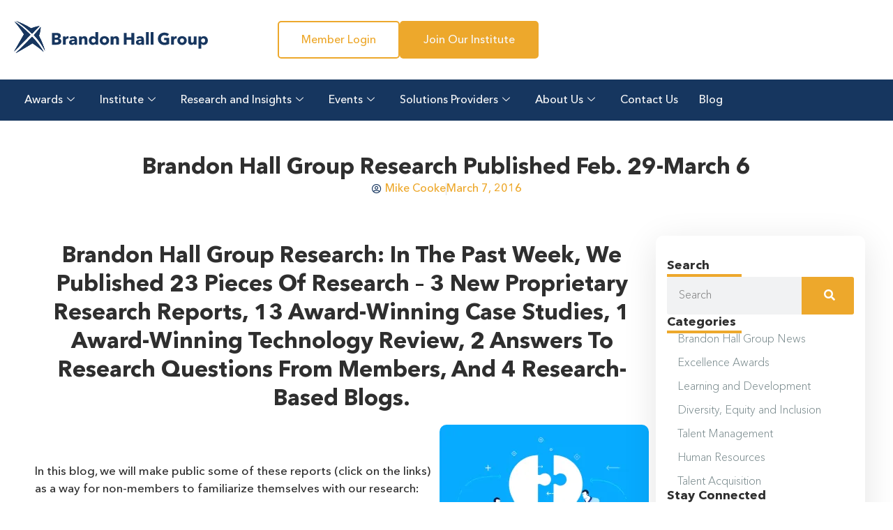

--- FILE ---
content_type: text/html; charset=UTF-8
request_url: https://brandonhall.com/brandon-hall-group-research-published-feb-29-march-6/
body_size: 87615
content:
<!doctype html>
<html lang="en-US" prefix="og: https://ogp.me/ns#">
<head><meta charset="UTF-8"><script>if(navigator.userAgent.match(/MSIE|Internet Explorer/i)||navigator.userAgent.match(/Trident\/7\..*?rv:11/i)){var href=document.location.href;if(!href.match(/[?&]nowprocket/)){if(href.indexOf("?")==-1){if(href.indexOf("#")==-1){document.location.href=href+"?nowprocket=1"}else{document.location.href=href.replace("#","?nowprocket=1#")}}else{if(href.indexOf("#")==-1){document.location.href=href+"&nowprocket=1"}else{document.location.href=href.replace("#","&nowprocket=1#")}}}}</script><script>class RocketLazyLoadScripts{constructor(){this.triggerEvents=["keydown","mousedown","mousemove","touchmove","touchstart","touchend","wheel"],this.userEventHandler=this._triggerListener.bind(this),this.touchStartHandler=this._onTouchStart.bind(this),this.touchMoveHandler=this._onTouchMove.bind(this),this.touchEndHandler=this._onTouchEnd.bind(this),this.clickHandler=this._onClick.bind(this),this.interceptedClicks=[],window.addEventListener("pageshow",t=>{this.persisted=t.persisted}),window.addEventListener("DOMContentLoaded",()=>{this._preconnect3rdParties()}),this.delayedScripts={normal:[],async:[],defer:[]},this.trash=[],this.allJQueries=[]}_addUserInteractionListener(t){if(document.hidden){t._triggerListener();return}this.triggerEvents.forEach(e=>window.addEventListener(e,t.userEventHandler,{passive:!0})),window.addEventListener("touchstart",t.touchStartHandler,{passive:!0}),window.addEventListener("mousedown",t.touchStartHandler),document.addEventListener("visibilitychange",t.userEventHandler)}_removeUserInteractionListener(){this.triggerEvents.forEach(t=>window.removeEventListener(t,this.userEventHandler,{passive:!0})),document.removeEventListener("visibilitychange",this.userEventHandler)}_onTouchStart(t){"HTML"!==t.target.tagName&&(window.addEventListener("touchend",this.touchEndHandler),window.addEventListener("mouseup",this.touchEndHandler),window.addEventListener("touchmove",this.touchMoveHandler,{passive:!0}),window.addEventListener("mousemove",this.touchMoveHandler),t.target.addEventListener("click",this.clickHandler),this._renameDOMAttribute(t.target,"onclick","rocket-onclick"),this._pendingClickStarted())}_onTouchMove(t){window.removeEventListener("touchend",this.touchEndHandler),window.removeEventListener("mouseup",this.touchEndHandler),window.removeEventListener("touchmove",this.touchMoveHandler,{passive:!0}),window.removeEventListener("mousemove",this.touchMoveHandler),t.target.removeEventListener("click",this.clickHandler),this._renameDOMAttribute(t.target,"rocket-onclick","onclick"),this._pendingClickFinished()}_onTouchEnd(t){window.removeEventListener("touchend",this.touchEndHandler),window.removeEventListener("mouseup",this.touchEndHandler),window.removeEventListener("touchmove",this.touchMoveHandler,{passive:!0}),window.removeEventListener("mousemove",this.touchMoveHandler)}_onClick(t){t.target.removeEventListener("click",this.clickHandler),this._renameDOMAttribute(t.target,"rocket-onclick","onclick"),this.interceptedClicks.push(t),t.preventDefault(),t.stopPropagation(),t.stopImmediatePropagation(),this._pendingClickFinished()}_replayClicks(){window.removeEventListener("touchstart",this.touchStartHandler,{passive:!0}),window.removeEventListener("mousedown",this.touchStartHandler),this.interceptedClicks.forEach(t=>{t.target.dispatchEvent(new MouseEvent("click",{view:t.view,bubbles:!0,cancelable:!0}))})}_waitForPendingClicks(){return new Promise(t=>{this._isClickPending?this._pendingClickFinished=t:t()})}_pendingClickStarted(){this._isClickPending=!0}_pendingClickFinished(){this._isClickPending=!1}_renameDOMAttribute(t,e,r){t.hasAttribute&&t.hasAttribute(e)&&(event.target.setAttribute(r,event.target.getAttribute(e)),event.target.removeAttribute(e))}_triggerListener(){this._removeUserInteractionListener(this),"loading"===document.readyState?document.addEventListener("DOMContentLoaded",this._loadEverythingNow.bind(this)):this._loadEverythingNow()}_preconnect3rdParties(){let t=[];document.querySelectorAll("script[type=rocketlazyloadscript]").forEach(e=>{if(e.hasAttribute("src")){let r=new URL(e.src).origin;r!==location.origin&&t.push({src:r,crossOrigin:e.crossOrigin||"module"===e.getAttribute("data-rocket-type")})}}),t=[...new Map(t.map(t=>[JSON.stringify(t),t])).values()],this._batchInjectResourceHints(t,"preconnect")}async _loadEverythingNow(){this.lastBreath=Date.now(),this._delayEventListeners(this),this._delayJQueryReady(this),this._handleDocumentWrite(),this._registerAllDelayedScripts(),this._preloadAllScripts(),await this._loadScriptsFromList(this.delayedScripts.normal),await this._loadScriptsFromList(this.delayedScripts.defer),await this._loadScriptsFromList(this.delayedScripts.async);try{await this._triggerDOMContentLoaded(),await this._triggerWindowLoad()}catch(t){console.error(t)}window.dispatchEvent(new Event("rocket-allScriptsLoaded")),this._waitForPendingClicks().then(()=>{this._replayClicks()}),this._emptyTrash()}_registerAllDelayedScripts(){document.querySelectorAll("script[type=rocketlazyloadscript]").forEach(t=>{t.hasAttribute("data-rocket-src")?t.hasAttribute("async")&&!1!==t.async?this.delayedScripts.async.push(t):t.hasAttribute("defer")&&!1!==t.defer||"module"===t.getAttribute("data-rocket-type")?this.delayedScripts.defer.push(t):this.delayedScripts.normal.push(t):this.delayedScripts.normal.push(t)})}async _transformScript(t){return new Promise((await this._littleBreath(),navigator.userAgent.indexOf("Firefox/")>0||""===navigator.vendor)?e=>{let r=document.createElement("script");[...t.attributes].forEach(t=>{let e=t.nodeName;"type"!==e&&("data-rocket-type"===e&&(e="type"),"data-rocket-src"===e&&(e="src"),r.setAttribute(e,t.nodeValue))}),t.text&&(r.text=t.text),r.hasAttribute("src")?(r.addEventListener("load",e),r.addEventListener("error",e)):(r.text=t.text,e());try{t.parentNode.replaceChild(r,t)}catch(i){e()}}:async e=>{function r(){t.setAttribute("data-rocket-status","failed"),e()}try{let i=t.getAttribute("data-rocket-type"),n=t.getAttribute("data-rocket-src");t.text,i?(t.type=i,t.removeAttribute("data-rocket-type")):t.removeAttribute("type"),t.addEventListener("load",function r(){t.setAttribute("data-rocket-status","executed"),e()}),t.addEventListener("error",r),n?(t.removeAttribute("data-rocket-src"),t.src=n):t.src="data:text/javascript;base64,"+window.btoa(unescape(encodeURIComponent(t.text)))}catch(s){r()}})}async _loadScriptsFromList(t){let e=t.shift();return e&&e.isConnected?(await this._transformScript(e),this._loadScriptsFromList(t)):Promise.resolve()}_preloadAllScripts(){this._batchInjectResourceHints([...this.delayedScripts.normal,...this.delayedScripts.defer,...this.delayedScripts.async],"preload")}_batchInjectResourceHints(t,e){var r=document.createDocumentFragment();t.forEach(t=>{let i=t.getAttribute&&t.getAttribute("data-rocket-src")||t.src;if(i){let n=document.createElement("link");n.href=i,n.rel=e,"preconnect"!==e&&(n.as="script"),t.getAttribute&&"module"===t.getAttribute("data-rocket-type")&&(n.crossOrigin=!0),t.crossOrigin&&(n.crossOrigin=t.crossOrigin),t.integrity&&(n.integrity=t.integrity),r.appendChild(n),this.trash.push(n)}}),document.head.appendChild(r)}_delayEventListeners(t){let e={};function r(t,r){!function t(r){!e[r]&&(e[r]={originalFunctions:{add:r.addEventListener,remove:r.removeEventListener},eventsToRewrite:[]},r.addEventListener=function(){arguments[0]=i(arguments[0]),e[r].originalFunctions.add.apply(r,arguments)},r.removeEventListener=function(){arguments[0]=i(arguments[0]),e[r].originalFunctions.remove.apply(r,arguments)});function i(t){return e[r].eventsToRewrite.indexOf(t)>=0?"rocket-"+t:t}}(t),e[t].eventsToRewrite.push(r)}function i(t,e){let r=t[e];Object.defineProperty(t,e,{get:()=>r||function(){},set(i){t["rocket"+e]=r=i}})}r(document,"DOMContentLoaded"),r(window,"DOMContentLoaded"),r(window,"load"),r(window,"pageshow"),r(document,"readystatechange"),i(document,"onreadystatechange"),i(window,"onload"),i(window,"onpageshow")}_delayJQueryReady(t){let e;function r(r){if(r&&r.fn&&!t.allJQueries.includes(r)){r.fn.ready=r.fn.init.prototype.ready=function(e){return t.domReadyFired?e.bind(document)(r):document.addEventListener("rocket-DOMContentLoaded",()=>e.bind(document)(r)),r([])};let i=r.fn.on;r.fn.on=r.fn.init.prototype.on=function(){if(this[0]===window){function t(t){return t.split(" ").map(t=>"load"===t||0===t.indexOf("load.")?"rocket-jquery-load":t).join(" ")}"string"==typeof arguments[0]||arguments[0]instanceof String?arguments[0]=t(arguments[0]):"object"==typeof arguments[0]&&Object.keys(arguments[0]).forEach(e=>{delete Object.assign(arguments[0],{[t(e)]:arguments[0][e]})[e]})}return i.apply(this,arguments),this},t.allJQueries.push(r)}e=r}r(window.jQuery),Object.defineProperty(window,"jQuery",{get:()=>e,set(t){r(t)}})}async _triggerDOMContentLoaded(){this.domReadyFired=!0,await this._littleBreath(),document.dispatchEvent(new Event("rocket-DOMContentLoaded")),await this._littleBreath(),window.dispatchEvent(new Event("rocket-DOMContentLoaded")),await this._littleBreath(),document.dispatchEvent(new Event("rocket-readystatechange")),await this._littleBreath(),document.rocketonreadystatechange&&document.rocketonreadystatechange()}async _triggerWindowLoad(){await this._littleBreath(),window.dispatchEvent(new Event("rocket-load")),await this._littleBreath(),window.rocketonload&&window.rocketonload(),await this._littleBreath(),this.allJQueries.forEach(t=>t(window).trigger("rocket-jquery-load")),await this._littleBreath();let t=new Event("rocket-pageshow");t.persisted=this.persisted,window.dispatchEvent(t),await this._littleBreath(),window.rocketonpageshow&&window.rocketonpageshow({persisted:this.persisted})}_handleDocumentWrite(){let t=new Map;document.write=document.writeln=function(e){let r=document.currentScript;r||console.error("WPRocket unable to document.write this: "+e);let i=document.createRange(),n=r.parentElement,s=t.get(r);void 0===s&&(s=r.nextSibling,t.set(r,s));let a=document.createDocumentFragment();i.setStart(a,0),a.appendChild(i.createContextualFragment(e)),n.insertBefore(a,s)}}async _littleBreath(){Date.now()-this.lastBreath>45&&(await this._requestAnimFrame(),this.lastBreath=Date.now())}async _requestAnimFrame(){return document.hidden?new Promise(t=>setTimeout(t)):new Promise(t=>requestAnimationFrame(t))}_emptyTrash(){this.trash.forEach(t=>t.remove())}static run(){let t=new RocketLazyLoadScripts;t._addUserInteractionListener(t)}}RocketLazyLoadScripts.run();</script>
	<!-- Google Tag Manager -->
<script type="rocketlazyloadscript">(function(w,d,s,l,i){w[l]=w[l]||[];w[l].push({'gtm.start':
new Date().getTime(),event:'gtm.js'});var f=d.getElementsByTagName(s)[0],
j=d.createElement(s),dl=l!='dataLayer'?'&l='+l:'';j.async=true;j.src=
'https://www.googletagmanager.com/gtm.js?id='+i+dl;f.parentNode.insertBefore(j,f);
})(window,document,'script','dataLayer','GTM-M455C9T');</script>
<!-- End Google Tag Manager -->
	
	<meta name="viewport" content="width=device-width, initial-scale=1">
	<link rel="profile" href="http://gmpg.org/xfn/11">
		<style>img:is([sizes="auto" i], [sizes^="auto," i]) { contain-intrinsic-size: 3000px 1500px }</style>
	<!-- Google tag (gtag.js) consent mode dataLayer added by Site Kit -->
<script type="rocketlazyloadscript" data-rocket-type="text/javascript" id="google_gtagjs-js-consent-mode-data-layer">
/* <![CDATA[ */
window.dataLayer = window.dataLayer || [];function gtag(){dataLayer.push(arguments);}
gtag('consent', 'default', {"ad_personalization":"denied","ad_storage":"denied","ad_user_data":"denied","analytics_storage":"denied","functionality_storage":"denied","security_storage":"denied","personalization_storage":"denied","region":["AT","BE","BG","CH","CY","CZ","DE","DK","EE","ES","FI","FR","GB","GR","HR","HU","IE","IS","IT","LI","LT","LU","LV","MT","NL","NO","PL","PT","RO","SE","SI","SK"],"wait_for_update":500});
window._googlesitekitConsentCategoryMap = {"statistics":["analytics_storage"],"marketing":["ad_storage","ad_user_data","ad_personalization"],"functional":["functionality_storage","security_storage"],"preferences":["personalization_storage"]};
window._googlesitekitConsents = {"ad_personalization":"denied","ad_storage":"denied","ad_user_data":"denied","analytics_storage":"denied","functionality_storage":"denied","security_storage":"denied","personalization_storage":"denied","region":["AT","BE","BG","CH","CY","CZ","DE","DK","EE","ES","FI","FR","GB","GR","HR","HU","IE","IS","IT","LI","LT","LU","LV","MT","NL","NO","PL","PT","RO","SE","SI","SK"],"wait_for_update":500};
/* ]]> */
</script>
<!-- End Google tag (gtag.js) consent mode dataLayer added by Site Kit -->

	<!-- This site is optimized with the Yoast SEO plugin v26.8 - https://yoast.com/product/yoast-seo-wordpress/ -->
	<title>Brandon Hall Group Research Published Feb. 29-March 6 - Brandon Hall Group</title>
	<link rel="canonical" href="https://brandonhall.com/brandon-hall-group-research-published-feb-29-march-6/" />
	<meta property="og:locale" content="en_US" />
	<meta property="og:type" content="article" />
	<meta property="og:title" content="Brandon Hall Group Research Published Feb. 29-March 6 - Brandon Hall Group" />
	<meta property="og:description" content="Brandon Hall Group research: In the past week, we published 23 pieces of research – 3 new proprietary research reports, 13 award-winning case studies, 1 award-winning technology review, 2 answers to research questions from members, and 4 research-based blogs. &nbsp; In this blog, we will make public some of these reports (click on the links) [&hellip;]" />
	<meta property="og:url" content="https://brandonhall.com/brandon-hall-group-research-published-feb-29-march-6/" />
	<meta property="og:site_name" content="Brandon Hall Group" />
	<meta property="article:published_time" content="2016-03-07T17:03:01+00:00" />
	<meta property="article:modified_time" content="2023-05-11T19:50:08+00:00" />
	<meta property="og:image" content="https://brandonhall.com/wp-content/uploads/2023/02/shutterstock_387025075-copy.jpg" />
	<meta property="og:image:width" content="1000" />
	<meta property="og:image:height" content="898" />
	<meta property="og:image:type" content="image/jpeg" />
	<meta name="author" content="Mike Cooke" />
	<meta name="twitter:card" content="summary_large_image" />
	<meta name="twitter:label1" content="Written by" />
	<meta name="twitter:data1" content="Mike Cooke" />
	<meta name="twitter:label2" content="Est. reading time" />
	<meta name="twitter:data2" content="10 minutes" />
	<script type="application/ld+json" class="yoast-schema-graph">{"@context":"https://schema.org","@graph":[{"@type":"Article","@id":"https://brandonhall.com/brandon-hall-group-research-published-feb-29-march-6/#article","isPartOf":{"@id":"https://brandonhall.com/brandon-hall-group-research-published-feb-29-march-6/"},"author":{"name":"Mike Cooke","@id":"https://brandonhall.com/#/schema/person/809b3ef2eefdeac1c5e4ff64d20c10c3"},"headline":"Brandon Hall Group Research Published Feb. 29-March 6","datePublished":"2016-03-07T17:03:01+00:00","dateModified":"2023-05-11T19:50:08+00:00","mainEntityOfPage":{"@id":"https://brandonhall.com/brandon-hall-group-research-published-feb-29-march-6/"},"wordCount":2100,"commentCount":0,"image":{"@id":"https://brandonhall.com/brandon-hall-group-research-published-feb-29-march-6/#primaryimage"},"thumbnailUrl":"https://i0.wp.com/brandonhall.com/wp-content/uploads/2023/02/shutterstock_387025075-copy.jpg?fit=1000%2C898&ssl=1","articleSection":["News"],"inLanguage":"en-US","potentialAction":[{"@type":"CommentAction","name":"Comment","target":["https://brandonhall.com/brandon-hall-group-research-published-feb-29-march-6/#respond"]}]},{"@type":"WebPage","@id":"https://brandonhall.com/brandon-hall-group-research-published-feb-29-march-6/","url":"https://brandonhall.com/brandon-hall-group-research-published-feb-29-march-6/","name":"Brandon Hall Group Research Published Feb. 29-March 6 - Brandon Hall Group","isPartOf":{"@id":"https://brandonhall.com/#website"},"primaryImageOfPage":{"@id":"https://brandonhall.com/brandon-hall-group-research-published-feb-29-march-6/#primaryimage"},"image":{"@id":"https://brandonhall.com/brandon-hall-group-research-published-feb-29-march-6/#primaryimage"},"thumbnailUrl":"https://i0.wp.com/brandonhall.com/wp-content/uploads/2023/02/shutterstock_387025075-copy.jpg?fit=1000%2C898&ssl=1","datePublished":"2016-03-07T17:03:01+00:00","dateModified":"2023-05-11T19:50:08+00:00","author":{"@id":"https://brandonhall.com/#/schema/person/809b3ef2eefdeac1c5e4ff64d20c10c3"},"breadcrumb":{"@id":"https://brandonhall.com/brandon-hall-group-research-published-feb-29-march-6/#breadcrumb"},"inLanguage":"en-US","potentialAction":[{"@type":"ReadAction","target":["https://brandonhall.com/brandon-hall-group-research-published-feb-29-march-6/"]}]},{"@type":"ImageObject","inLanguage":"en-US","@id":"https://brandonhall.com/brandon-hall-group-research-published-feb-29-march-6/#primaryimage","url":"https://i0.wp.com/brandonhall.com/wp-content/uploads/2023/02/shutterstock_387025075-copy.jpg?fit=1000%2C898&ssl=1","contentUrl":"https://i0.wp.com/brandonhall.com/wp-content/uploads/2023/02/shutterstock_387025075-copy.jpg?fit=1000%2C898&ssl=1","width":1000,"height":898,"caption":"shutterstock_387025075 copy"},{"@type":"BreadcrumbList","@id":"https://brandonhall.com/brandon-hall-group-research-published-feb-29-march-6/#breadcrumb","itemListElement":[{"@type":"ListItem","position":1,"name":"Home","item":"https://brandonhall.com/"},{"@type":"ListItem","position":2,"name":"Brandon Hall Group Research Published Feb. 29-March 6"}]},{"@type":"WebSite","@id":"https://brandonhall.com/#website","url":"https://brandonhall.com/","name":"Brandon Hall Group","description":"","potentialAction":[{"@type":"SearchAction","target":{"@type":"EntryPoint","urlTemplate":"https://brandonhall.com/?s={search_term_string}"},"query-input":{"@type":"PropertyValueSpecification","valueRequired":true,"valueName":"search_term_string"}}],"inLanguage":"en-US"},{"@type":"Person","@id":"https://brandonhall.com/#/schema/person/809b3ef2eefdeac1c5e4ff64d20c10c3","name":"Mike Cooke","image":{"@type":"ImageObject","inLanguage":"en-US","@id":"https://brandonhall.com/#/schema/person/image/","url":"https://secure.gravatar.com/avatar/c341b46d312ca4ecd283b9cc2594ea081f9bd58e3d8ef621cb66dab177614dc4?s=96&d=mm&r=g","contentUrl":"https://secure.gravatar.com/avatar/c341b46d312ca4ecd283b9cc2594ea081f9bd58e3d8ef621cb66dab177614dc4?s=96&d=mm&r=g","caption":"Mike Cooke"},"description":"Chief Executive Officer of Brandon Hall Group Mike Cooke Prior to joining Brandon Hall Group, Mike Cooke was the Chief Executive Officer and co-founder of AC Growth. Mike held leadership and executive positions for the majority of his career, at which he was responsible for steering sales and marketing teams to drive results and profitability. His background includes more than 15 years of experience in sales, marketing, management, and operations in the research, consulting, software and technology industries. Mike has extensive experience in sales, marketing and management having worked for several early high-growth emerging businesses and has implemented technology systems to support various critical sales, finance, marketing and client service functions. He is especially skilled in organizing the sales and service strategy to fully support a company's growth strategy. The concept of growth was an absolute to Mike and a motivator in starting AC Growth, in order to help organizations achieve research driven results. Most recently, Mike was the VP and General Manager of Field Operations at Bersin &amp; Associates, a global analyst and consulting services firm focused on all areas of enterprise learning, talent management and talent acquisition. Tasked with leading the company's global expansion, Mike led all sales operations worldwide. During Mike's tenure, the company has grown into a multi-national firm, conducting business in over 45 countries with over 4,500 multi-national organizations. Mike started his career at MicroVideo Learning Systems in 1992, eventually holding a senior management position and leading all corporate sales before founding Dynamic Minds. Mike was CEO and Co-Founder of Dynamic Minds, a custom developer of software programs, working with clients like Goldman Sachs, Prentice Hall, McGraw Hill and Merrill Lynch. Also, Mike worked for Oddcast, a leading provider of customer experience and marketing solutions, where he held a senior management position leading the company into new markets across various industries. Mike also serves on the Advisory Board for Carbon Solutions America, an independent sustainability consulting and carbon management firm that specializes in the design and implementation of greenhouse reduction and sustainability plans as well as managing the generation of carbon and renewal energy and energy efficiency credits. Mike attended University of Phoenix, studying Business Administration and Finance. He has also completed executive training at the Chicago Graduate School of Business in Chicago, IL.","url":"https://brandonhall.com/author/mcooke/"}]}</script>
	<!-- / Yoast SEO plugin. -->



<!-- Search Engine Optimization by Rank Math - https://rankmath.com/ -->
<title>Brandon Hall Group Research Published Feb. 29-March 6 - Brandon Hall Group</title>
<meta name="description" content="In this blog, we will make public some of these reports (click on the links) as a way for non-members to familiarize themselves with our research:"/>
<meta name="robots" content="index, follow, max-snippet:-1, max-video-preview:-1, max-image-preview:large"/>
<link rel="canonical" href="https://brandonhall.com/brandon-hall-group-research-published-feb-29-march-6/" />
<meta property="og:locale" content="en_US" />
<meta property="og:type" content="article" />
<meta property="og:title" content="Brandon Hall Group Research Published Feb. 29-March 6 - Brandon Hall Group" />
<meta property="og:description" content="In this blog, we will make public some of these reports (click on the links) as a way for non-members to familiarize themselves with our research:" />
<meta property="og:url" content="https://brandonhall.com/brandon-hall-group-research-published-feb-29-march-6/" />
<meta property="og:site_name" content="Brandon Hall Group" />
<meta property="article:section" content="News" />
<meta property="og:updated_time" content="2023-05-11T19:50:08-04:00" />
<meta property="og:image" content="https://i0.wp.com/brandonhall.com/wp-content/uploads/2023/02/shutterstock_387025075-copy.jpg" />
<meta property="og:image:secure_url" content="https://i0.wp.com/brandonhall.com/wp-content/uploads/2023/02/shutterstock_387025075-copy.jpg" />
<meta property="og:image:width" content="1000" />
<meta property="og:image:height" content="898" />
<meta property="og:image:alt" content="shutterstock_387025075 copy" />
<meta property="og:image:type" content="image/jpeg" />
<meta property="article:published_time" content="2016-03-07T17:03:01-04:00" />
<meta property="article:modified_time" content="2023-05-11T19:50:08-04:00" />
<meta name="twitter:card" content="summary_large_image" />
<meta name="twitter:title" content="Brandon Hall Group Research Published Feb. 29-March 6 - Brandon Hall Group" />
<meta name="twitter:description" content="In this blog, we will make public some of these reports (click on the links) as a way for non-members to familiarize themselves with our research:" />
<meta name="twitter:image" content="https://i0.wp.com/brandonhall.com/wp-content/uploads/2023/02/shutterstock_387025075-copy.jpg" />
<meta name="twitter:label1" content="Written by" />
<meta name="twitter:data1" content="Mike Cooke" />
<meta name="twitter:label2" content="Time to read" />
<meta name="twitter:data2" content="10 minutes" />
<script type="application/ld+json" class="rank-math-schema">{"@context":"https://schema.org","@graph":[{"@type":"Organization","@id":"https://brandonhall.com/#organization","name":"Brandon Hall Group","url":"https://brandonhall.com"},{"@type":"WebSite","@id":"https://brandonhall.com/#website","url":"https://brandonhall.com","name":"Brandon Hall Group","publisher":{"@id":"https://brandonhall.com/#organization"},"inLanguage":"en-US"},{"@type":"ImageObject","@id":"https://i0.wp.com/brandonhall.com/wp-content/uploads/2023/02/shutterstock_387025075-copy.jpg?fit=1000%2C898&amp;ssl=1","url":"https://i0.wp.com/brandonhall.com/wp-content/uploads/2023/02/shutterstock_387025075-copy.jpg?fit=1000%2C898&amp;ssl=1","width":"1000","height":"898","caption":"shutterstock_387025075 copy","inLanguage":"en-US"},{"@type":"WebPage","@id":"https://brandonhall.com/brandon-hall-group-research-published-feb-29-march-6/#webpage","url":"https://brandonhall.com/brandon-hall-group-research-published-feb-29-march-6/","name":"Brandon Hall Group Research Published Feb. 29-March 6 - Brandon Hall Group","datePublished":"2016-03-07T17:03:01-04:00","dateModified":"2023-05-11T19:50:08-04:00","isPartOf":{"@id":"https://brandonhall.com/#website"},"primaryImageOfPage":{"@id":"https://i0.wp.com/brandonhall.com/wp-content/uploads/2023/02/shutterstock_387025075-copy.jpg?fit=1000%2C898&amp;ssl=1"},"inLanguage":"en-US"},{"@type":"Person","@id":"https://brandonhall.com/author/mcooke/","name":"Mike Cooke","url":"https://brandonhall.com/author/mcooke/","image":{"@type":"ImageObject","@id":"https://secure.gravatar.com/avatar/c341b46d312ca4ecd283b9cc2594ea081f9bd58e3d8ef621cb66dab177614dc4?s=96&amp;d=mm&amp;r=g","url":"https://secure.gravatar.com/avatar/c341b46d312ca4ecd283b9cc2594ea081f9bd58e3d8ef621cb66dab177614dc4?s=96&amp;d=mm&amp;r=g","caption":"Mike Cooke","inLanguage":"en-US"},"worksFor":{"@id":"https://brandonhall.com/#organization"}},{"@type":"BlogPosting","headline":"Brandon Hall Group Research Published Feb. 29-March 6 - Brandon Hall Group","datePublished":"2016-03-07T17:03:01-04:00","dateModified":"2023-05-11T19:50:08-04:00","articleSection":"News","author":{"@id":"https://brandonhall.com/author/mcooke/","name":"Mike Cooke"},"publisher":{"@id":"https://brandonhall.com/#organization"},"description":"In this blog, we will make public some of these reports (click on the links) as a way for non-members to familiarize themselves with our research:","name":"Brandon Hall Group Research Published Feb. 29-March 6 - Brandon Hall Group","@id":"https://brandonhall.com/brandon-hall-group-research-published-feb-29-march-6/#richSnippet","isPartOf":{"@id":"https://brandonhall.com/brandon-hall-group-research-published-feb-29-march-6/#webpage"},"image":{"@id":"https://i0.wp.com/brandonhall.com/wp-content/uploads/2023/02/shutterstock_387025075-copy.jpg?fit=1000%2C898&amp;ssl=1"},"inLanguage":"en-US","mainEntityOfPage":{"@id":"https://brandonhall.com/brandon-hall-group-research-published-feb-29-march-6/#webpage"}}]}</script>
<!-- /Rank Math WordPress SEO plugin -->

<link rel='dns-prefetch' href='//js.hs-scripts.com' />
<link rel='dns-prefetch' href='//www.googletagmanager.com' />
<link rel='dns-prefetch' href='//stats.wp.com' />

<link rel='preconnect' href='//c0.wp.com' />
<link rel='preconnect' href='//i0.wp.com' />
<link rel="alternate" type="application/rss+xml" title="Brandon Hall Group &raquo; Feed" href="https://brandonhall.com/feed/" />
<link rel="alternate" type="application/rss+xml" title="Brandon Hall Group &raquo; Comments Feed" href="https://brandonhall.com/comments/feed/" />
<link rel="alternate" type="application/rss+xml" title="Brandon Hall Group &raquo; Brandon Hall Group Research Published Feb. 29-March 6 Comments Feed" href="https://brandonhall.com/brandon-hall-group-research-published-feb-29-march-6/feed/" />
<script type="rocketlazyloadscript" data-rocket-type="text/javascript">
/* <![CDATA[ */
window._wpemojiSettings = {"baseUrl":"https:\/\/s.w.org\/images\/core\/emoji\/16.0.1\/72x72\/","ext":".png","svgUrl":"https:\/\/s.w.org\/images\/core\/emoji\/16.0.1\/svg\/","svgExt":".svg","source":{"concatemoji":"https:\/\/brandonhall.com\/wp-includes\/js\/wp-emoji-release.min.js?ver=6.8.3"}};
/*! This file is auto-generated */
!function(s,n){var o,i,e;function c(e){try{var t={supportTests:e,timestamp:(new Date).valueOf()};sessionStorage.setItem(o,JSON.stringify(t))}catch(e){}}function p(e,t,n){e.clearRect(0,0,e.canvas.width,e.canvas.height),e.fillText(t,0,0);var t=new Uint32Array(e.getImageData(0,0,e.canvas.width,e.canvas.height).data),a=(e.clearRect(0,0,e.canvas.width,e.canvas.height),e.fillText(n,0,0),new Uint32Array(e.getImageData(0,0,e.canvas.width,e.canvas.height).data));return t.every(function(e,t){return e===a[t]})}function u(e,t){e.clearRect(0,0,e.canvas.width,e.canvas.height),e.fillText(t,0,0);for(var n=e.getImageData(16,16,1,1),a=0;a<n.data.length;a++)if(0!==n.data[a])return!1;return!0}function f(e,t,n,a){switch(t){case"flag":return n(e,"\ud83c\udff3\ufe0f\u200d\u26a7\ufe0f","\ud83c\udff3\ufe0f\u200b\u26a7\ufe0f")?!1:!n(e,"\ud83c\udde8\ud83c\uddf6","\ud83c\udde8\u200b\ud83c\uddf6")&&!n(e,"\ud83c\udff4\udb40\udc67\udb40\udc62\udb40\udc65\udb40\udc6e\udb40\udc67\udb40\udc7f","\ud83c\udff4\u200b\udb40\udc67\u200b\udb40\udc62\u200b\udb40\udc65\u200b\udb40\udc6e\u200b\udb40\udc67\u200b\udb40\udc7f");case"emoji":return!a(e,"\ud83e\udedf")}return!1}function g(e,t,n,a){var r="undefined"!=typeof WorkerGlobalScope&&self instanceof WorkerGlobalScope?new OffscreenCanvas(300,150):s.createElement("canvas"),o=r.getContext("2d",{willReadFrequently:!0}),i=(o.textBaseline="top",o.font="600 32px Arial",{});return e.forEach(function(e){i[e]=t(o,e,n,a)}),i}function t(e){var t=s.createElement("script");t.src=e,t.defer=!0,s.head.appendChild(t)}"undefined"!=typeof Promise&&(o="wpEmojiSettingsSupports",i=["flag","emoji"],n.supports={everything:!0,everythingExceptFlag:!0},e=new Promise(function(e){s.addEventListener("DOMContentLoaded",e,{once:!0})}),new Promise(function(t){var n=function(){try{var e=JSON.parse(sessionStorage.getItem(o));if("object"==typeof e&&"number"==typeof e.timestamp&&(new Date).valueOf()<e.timestamp+604800&&"object"==typeof e.supportTests)return e.supportTests}catch(e){}return null}();if(!n){if("undefined"!=typeof Worker&&"undefined"!=typeof OffscreenCanvas&&"undefined"!=typeof URL&&URL.createObjectURL&&"undefined"!=typeof Blob)try{var e="postMessage("+g.toString()+"("+[JSON.stringify(i),f.toString(),p.toString(),u.toString()].join(",")+"));",a=new Blob([e],{type:"text/javascript"}),r=new Worker(URL.createObjectURL(a),{name:"wpTestEmojiSupports"});return void(r.onmessage=function(e){c(n=e.data),r.terminate(),t(n)})}catch(e){}c(n=g(i,f,p,u))}t(n)}).then(function(e){for(var t in e)n.supports[t]=e[t],n.supports.everything=n.supports.everything&&n.supports[t],"flag"!==t&&(n.supports.everythingExceptFlag=n.supports.everythingExceptFlag&&n.supports[t]);n.supports.everythingExceptFlag=n.supports.everythingExceptFlag&&!n.supports.flag,n.DOMReady=!1,n.readyCallback=function(){n.DOMReady=!0}}).then(function(){return e}).then(function(){var e;n.supports.everything||(n.readyCallback(),(e=n.source||{}).concatemoji?t(e.concatemoji):e.wpemoji&&e.twemoji&&(t(e.twemoji),t(e.wpemoji)))}))}((window,document),window._wpemojiSettings);
/* ]]> */
</script>
<link rel='stylesheet' id='startklar_select2_styles-css' href='https://brandonhall.com/wp-content/plugins/startklar-elmentor-forms-extwidgets/assets/country_selector/select2.min.css?ver=6.8.3' type='text/css' media='all' />
<style id='wp-emoji-styles-inline-css' type='text/css'>

	img.wp-smiley, img.emoji {
		display: inline !important;
		border: none !important;
		box-shadow: none !important;
		height: 1em !important;
		width: 1em !important;
		margin: 0 0.07em !important;
		vertical-align: -0.1em !important;
		background: none !important;
		padding: 0 !important;
	}
</style>
<link data-minify="1" rel='stylesheet' id='pardot-css' href='https://brandonhall.com/wp-content/cache/min/1/wp-content/plugins/pardot/build/style-index.css?ver=1768997753' type='text/css' media='all' />
<link data-minify="1" rel='stylesheet' id='mediaelement-css' href='https://brandonhall.com/wp-content/cache/min/1/c/6.8.3/wp-includes/js/mediaelement/mediaelementplayer-legacy.min.css?ver=1768997753' type='text/css' media='all' />
<link data-minify="1" rel='stylesheet' id='wp-mediaelement-css' href='https://brandonhall.com/wp-content/cache/min/1/c/6.8.3/wp-includes/js/mediaelement/wp-mediaelement.min.css?ver=1768997753' type='text/css' media='all' />
<style id='jetpack-sharing-buttons-style-inline-css' type='text/css'>
.jetpack-sharing-buttons__services-list{display:flex;flex-direction:row;flex-wrap:wrap;gap:0;list-style-type:none;margin:5px;padding:0}.jetpack-sharing-buttons__services-list.has-small-icon-size{font-size:12px}.jetpack-sharing-buttons__services-list.has-normal-icon-size{font-size:16px}.jetpack-sharing-buttons__services-list.has-large-icon-size{font-size:24px}.jetpack-sharing-buttons__services-list.has-huge-icon-size{font-size:36px}@media print{.jetpack-sharing-buttons__services-list{display:none!important}}.editor-styles-wrapper .wp-block-jetpack-sharing-buttons{gap:0;padding-inline-start:0}ul.jetpack-sharing-buttons__services-list.has-background{padding:1.25em 2.375em}
</style>
<link data-minify="1" rel='stylesheet' id='skelementor-style-css' href='https://brandonhall.com/wp-content/cache/min/1/wp-content/themes/skelementor/style.css?ver=1768997753' type='text/css' media='all' />
<link rel='stylesheet' id='elementor-frontend-css' href='https://brandonhall.com/wp-content/uploads/elementor/css/custom-frontend.min.css?ver=1768997738' type='text/css' media='all' />
<link rel='stylesheet' id='widget-image-css' href='https://brandonhall.com/wp-content/plugins/elementor/assets/css/widget-image.min.css?ver=3.34.2' type='text/css' media='all' />
<link rel='stylesheet' id='widget-heading-css' href='https://brandonhall.com/wp-content/plugins/elementor/assets/css/widget-heading.min.css?ver=3.34.2' type='text/css' media='all' />
<link rel='stylesheet' id='widget-icon-list-css' href='https://brandonhall.com/wp-content/uploads/elementor/css/custom-widget-icon-list.min.css?ver=1768997739' type='text/css' media='all' />
<link rel='stylesheet' id='widget-nav-menu-css' href='https://brandonhall.com/wp-content/uploads/elementor/css/custom-pro-widget-nav-menu.min.css?ver=1768997739' type='text/css' media='all' />
<link rel='stylesheet' id='widget-social-icons-css' href='https://brandonhall.com/wp-content/plugins/elementor/assets/css/widget-social-icons.min.css?ver=3.34.2' type='text/css' media='all' />
<link rel='stylesheet' id='e-apple-webkit-css' href='https://brandonhall.com/wp-content/uploads/elementor/css/custom-apple-webkit.min.css?ver=1768997738' type='text/css' media='all' />
<link rel='stylesheet' id='widget-divider-css' href='https://brandonhall.com/wp-content/plugins/elementor/assets/css/widget-divider.min.css?ver=3.34.2' type='text/css' media='all' />
<link rel='stylesheet' id='widget-post-info-css' href='https://brandonhall.com/wp-content/plugins/elementor-pro/assets/css/widget-post-info.min.css?ver=3.34.1' type='text/css' media='all' />
<link rel='stylesheet' id='elementor-icons-shared-0-css' href='https://brandonhall.com/wp-content/plugins/elementor/assets/lib/font-awesome/css/fontawesome.min.css?ver=5.15.3' type='text/css' media='all' />
<link data-minify="1" rel='stylesheet' id='elementor-icons-fa-regular-css' href='https://brandonhall.com/wp-content/cache/min/1/wp-content/plugins/elementor/assets/lib/font-awesome/css/regular.min.css?ver=1768997753' type='text/css' media='all' />
<link data-minify="1" rel='stylesheet' id='elementor-icons-fa-solid-css' href='https://brandonhall.com/wp-content/cache/min/1/wp-content/plugins/elementor/assets/lib/font-awesome/css/solid.min.css?ver=1768997753' type='text/css' media='all' />
<link rel='stylesheet' id='widget-search-form-css' href='https://brandonhall.com/wp-content/plugins/elementor-pro/assets/css/widget-search-form.min.css?ver=3.34.1' type='text/css' media='all' />
<link rel='stylesheet' id='widget-posts-css' href='https://brandonhall.com/wp-content/plugins/elementor-pro/assets/css/widget-posts.min.css?ver=3.34.1' type='text/css' media='all' />
<link rel='stylesheet' id='widget-form-css' href='https://brandonhall.com/wp-content/plugins/elementor-pro/assets/css/widget-form.min.css?ver=3.34.1' type='text/css' media='all' />
<link rel='stylesheet' id='e-animation-slideInUp-css' href='https://brandonhall.com/wp-content/plugins/elementor/assets/lib/animations/styles/slideInUp.min.css?ver=3.34.2' type='text/css' media='all' />
<link rel='stylesheet' id='e-popup-css' href='https://brandonhall.com/wp-content/plugins/elementor-pro/assets/css/conditionals/popup.min.css?ver=3.34.1' type='text/css' media='all' />
<link data-minify="1" rel='stylesheet' id='elementor-icons-css' href='https://brandonhall.com/wp-content/cache/min/1/wp-content/plugins/elementor/assets/lib/eicons/css/elementor-icons.min.css?ver=1768997753' type='text/css' media='all' />
<link rel='stylesheet' id='elementor-post-6-css' href='https://brandonhall.com/wp-content/uploads/elementor/css/post-6.css?ver=1768997739' type='text/css' media='all' />
<link rel='stylesheet' id='elementor-post-38810-css' href='https://brandonhall.com/wp-content/uploads/elementor/css/post-38810.css?ver=1768997744' type='text/css' media='all' />
<link rel='stylesheet' id='elementor-post-38952-css' href='https://brandonhall.com/wp-content/uploads/elementor/css/post-38952.css?ver=1768997745' type='text/css' media='all' />
<link rel='stylesheet' id='elementor-post-33071-css' href='https://brandonhall.com/wp-content/uploads/elementor/css/post-33071.css?ver=1768997752' type='text/css' media='all' />
<link rel='stylesheet' id='elementor-post-34260-css' href='https://brandonhall.com/wp-content/uploads/elementor/css/post-34260.css?ver=1768997752' type='text/css' media='all' />
<link rel='stylesheet' id='elementor-post-39019-css' href='https://brandonhall.com/wp-content/uploads/elementor/css/post-39019.css?ver=1768997745' type='text/css' media='all' />
<link rel='stylesheet' id='elementor-post-39017-css' href='https://brandonhall.com/wp-content/uploads/elementor/css/post-39017.css?ver=1768997745' type='text/css' media='all' />
<link rel='stylesheet' id='elementor-post-39014-css' href='https://brandonhall.com/wp-content/uploads/elementor/css/post-39014.css?ver=1768997745' type='text/css' media='all' />
<link data-minify="1" rel='stylesheet' id='ekit-widget-styles-css' href='https://brandonhall.com/wp-content/cache/min/1/wp-content/plugins/elementskit-lite/widgets/init/assets/css/widget-styles.css?ver=1768997753' type='text/css' media='all' />
<link data-minify="1" rel='stylesheet' id='ekit-responsive-css' href='https://brandonhall.com/wp-content/cache/min/1/wp-content/plugins/elementskit-lite/widgets/init/assets/css/responsive.css?ver=1768997753' type='text/css' media='all' />
<link data-minify="1" rel='stylesheet' id='ecs-styles-css' href='https://brandonhall.com/wp-content/cache/min/1/wp-content/plugins/ele-custom-skin/assets/css/ecs-style.css?ver=1768997753' type='text/css' media='all' />
<link rel='stylesheet' id='elementor-post-13-css' href='https://brandonhall.com/wp-content/uploads/elementor/css/post-13.css?ver=1736258689' type='text/css' media='all' />
<link rel='stylesheet' id='elementor-post-30-css' href='https://brandonhall.com/wp-content/uploads/elementor/css/post-30.css?ver=1735815140' type='text/css' media='all' />
<link rel='stylesheet' id='elementor-post-39-css' href='https://brandonhall.com/wp-content/uploads/elementor/css/post-39.css?ver=1735814082' type='text/css' media='all' />
<link rel='stylesheet' id='elementor-post-87-css' href='https://brandonhall.com/wp-content/uploads/elementor/css/post-87.css?ver=1735814720' type='text/css' media='all' />
<link rel='stylesheet' id='elementor-post-30071-css' href='https://brandonhall.com/wp-content/uploads/elementor/css/post-30071.css?ver=1727273086' type='text/css' media='all' />
<link rel='stylesheet' id='elementor-post-30072-css' href='https://brandonhall.com/wp-content/uploads/elementor/css/post-30072.css?ver=1670008332' type='text/css' media='all' />
<link rel='stylesheet' id='elementor-post-30076-css' href='https://brandonhall.com/wp-content/uploads/elementor/css/post-30076.css?ver=1727272763' type='text/css' media='all' />
<link rel='stylesheet' id='elementor-post-30077-css' href='https://brandonhall.com/wp-content/uploads/elementor/css/post-30077.css?ver=1670338859' type='text/css' media='all' />
<link rel='stylesheet' id='elementor-post-30101-css' href='https://brandonhall.com/wp-content/uploads/elementor/css/post-30101.css?ver=1670007071' type='text/css' media='all' />
<link rel='stylesheet' id='elementor-post-30585-css' href='https://brandonhall.com/wp-content/uploads/elementor/css/post-30585.css?ver=1670423411' type='text/css' media='all' />
<link rel='stylesheet' id='elementor-post-30587-css' href='https://brandonhall.com/wp-content/uploads/elementor/css/post-30587.css?ver=1670424673' type='text/css' media='all' />
<link rel='stylesheet' id='elementor-post-37315-css' href='https://brandonhall.com/wp-content/uploads/elementor/css/post-37315.css?ver=1730902129' type='text/css' media='all' />
<link rel='stylesheet' id='elementor-post-37753-css' href='https://brandonhall.com/wp-content/uploads/elementor/css/post-37753.css?ver=1767109891' type='text/css' media='all' />
<link data-minify="1" rel='stylesheet' id='elementor-icons-fa-brands-css' href='https://brandonhall.com/wp-content/cache/min/1/wp-content/plugins/elementor/assets/lib/font-awesome/css/brands.min.css?ver=1768997753' type='text/css' media='all' />
<link data-minify="1" rel='stylesheet' id='elementor-icons-ekiticons-css' href='https://brandonhall.com/wp-content/cache/min/1/wp-content/plugins/elementskit-lite/modules/elementskit-icon-pack/assets/css/ekiticons.css?ver=1768997753' type='text/css' media='all' />
<script type="rocketlazyloadscript" data-rocket-type="text/javascript" data-rocket-src="https://c0.wp.com/c/6.8.3/wp-includes/js/jquery/jquery.min.js" id="jquery-core-js" defer></script>
<script type="rocketlazyloadscript" data-minify="1" data-rocket-type="text/javascript" data-rocket-src="https://brandonhall.com/wp-content/cache/min/1/c/6.8.3/wp-includes/js/jquery/jquery-migrate.min.js?ver=1766140438" id="jquery-migrate-js" defer></script>
<script type="rocketlazyloadscript" data-minify="1" data-rocket-type="text/javascript" data-rocket-src="https://brandonhall.com/wp-content/cache/min/1/wp-content/plugins/stop-user-enumeration/frontend/js/frontend.js?ver=1766140438" id="stop-user-enumeration-js" defer="defer" data-wp-strategy="defer"></script>

<!-- Google tag (gtag.js) snippet added by Site Kit -->
<!-- Google Analytics snippet added by Site Kit -->
<script type="rocketlazyloadscript" data-rocket-type="text/javascript" data-rocket-src="https://www.googletagmanager.com/gtag/js?id=G-GLDH2BLVHT" id="google_gtagjs-js" async></script>
<script type="rocketlazyloadscript" data-rocket-type="text/javascript" id="google_gtagjs-js-after">
/* <![CDATA[ */
window.dataLayer = window.dataLayer || [];function gtag(){dataLayer.push(arguments);}
gtag("set","linker",{"domains":["brandonhall.com"]});
gtag("js", new Date());
gtag("set", "developer_id.dZTNiMT", true);
gtag("config", "G-GLDH2BLVHT");
/* ]]> */
</script>
<script type="text/javascript" id="ecs_ajax_load-js-extra">
/* <![CDATA[ */
var ecs_ajax_params = {"ajaxurl":"https:\/\/brandonhall.com\/wp-admin\/admin-ajax.php","posts":"{\"page\":0,\"name\":\"brandon-hall-group-research-published-feb-29-march-6\",\"error\":\"\",\"m\":\"\",\"p\":0,\"post_parent\":\"\",\"subpost\":\"\",\"subpost_id\":\"\",\"attachment\":\"\",\"attachment_id\":0,\"pagename\":\"\",\"page_id\":0,\"second\":\"\",\"minute\":\"\",\"hour\":\"\",\"day\":0,\"monthnum\":0,\"year\":0,\"w\":0,\"category_name\":\"\",\"tag\":\"\",\"cat\":\"\",\"tag_id\":\"\",\"author\":\"\",\"author_name\":\"\",\"feed\":\"\",\"tb\":\"\",\"paged\":0,\"meta_key\":\"\",\"meta_value\":\"\",\"preview\":\"\",\"s\":\"\",\"sentence\":\"\",\"title\":\"\",\"fields\":\"all\",\"menu_order\":\"\",\"embed\":\"\",\"category__in\":[],\"category__not_in\":[],\"category__and\":[],\"post__in\":[],\"post__not_in\":[],\"post_name__in\":[],\"tag__in\":[],\"tag__not_in\":[],\"tag__and\":[],\"tag_slug__in\":[],\"tag_slug__and\":[],\"post_parent__in\":[],\"post_parent__not_in\":[],\"author__in\":[],\"author__not_in\":[],\"search_columns\":[],\"ignore_sticky_posts\":false,\"suppress_filters\":false,\"cache_results\":true,\"update_post_term_cache\":true,\"update_menu_item_cache\":false,\"lazy_load_term_meta\":true,\"update_post_meta_cache\":true,\"post_type\":\"\",\"posts_per_page\":10,\"nopaging\":false,\"comments_per_page\":\"50\",\"no_found_rows\":false,\"order\":\"DESC\"}"};
/* ]]> */
</script>
<script type="rocketlazyloadscript" data-minify="1" data-rocket-type="text/javascript" data-rocket-src="https://brandonhall.com/wp-content/cache/min/1/wp-content/plugins/ele-custom-skin/assets/js/ecs_ajax_pagination.js?ver=1766140438" id="ecs_ajax_load-js" defer></script>
<script type="rocketlazyloadscript" data-minify="1" data-rocket-type="text/javascript" data-rocket-src="https://brandonhall.com/wp-content/cache/min/1/wp-content/plugins/ele-custom-skin/assets/js/ecs.js?ver=1766140438" id="ecs-script-js" defer></script>
<link rel="https://api.w.org/" href="https://brandonhall.com/wp-json/" /><link rel="alternate" title="JSON" type="application/json" href="https://brandonhall.com/wp-json/wp/v2/posts/24762" /><link rel="EditURI" type="application/rsd+xml" title="RSD" href="https://brandonhall.com/xmlrpc.php?rsd" />
<link rel='shortlink' href='https://brandonhall.com/?p=24762' />
<link rel="alternate" title="oEmbed (JSON)" type="application/json+oembed" href="https://brandonhall.com/wp-json/oembed/1.0/embed?url=https%3A%2F%2Fbrandonhall.com%2Fbrandon-hall-group-research-published-feb-29-march-6%2F" />
<link rel="alternate" title="oEmbed (XML)" type="text/xml+oembed" href="https://brandonhall.com/wp-json/oembed/1.0/embed?url=https%3A%2F%2Fbrandonhall.com%2Fbrandon-hall-group-research-published-feb-29-march-6%2F&#038;format=xml" />
<!-- start Simple Custom CSS and JS -->
<style type="text/css">
/* Add your CSS code here.

For example:
.example {
    color: red;
}

For brushing up on your CSS knowledge, check out http://www.w3schools.com/css/css_syntax.asp

End of comment */ 

/* Tooltip container */
.tooltip {
  position: relative;
  display: inline-block;
  border-bottom: 1px dotted black; /* Add dots under the hoverable text */
  cursor: pointer;
}

/* Tooltip text */
.tooltiptext {
  visibility: hidden; /* Hidden by default */
  width: 130px;
  background-color: black;
  color: #ffffff;
  text-align: center;
  padding: 5px 0;
  border-radius: 6px;
  position: absolute;
  z-index: 1; /* Ensure tooltip is displayed above content */
}

/* Show the tooltip text on hover */
.tooltip:hover .tooltiptext {
  visibility: visible;
}

</style>
<!-- end Simple Custom CSS and JS -->
<!-- start Simple Custom CSS and JS -->
<style type="text/css">
.ca-hs-form label > span, .news-hs-forms label > span {
	display:none;
}

.ca-hs-form label, .news-hs-forms label {
	color: red;
	list-style: none;
}

.ca-hs-form input, 
.hs-input .is-placeholder, 
.ca-hs-form div.input > select, .news-hs-forms div.input > select, 
.ca-hs-form div.input > textarea, .news-hs-forms div.input > textarea {
    width: 100%;
    background-color: #f8f8f8;
    border-width: 0px;
    border-radius: 5px;
    padding: 5px 14px;
    font-family: var(--e-global-typography-text-font-family), Sans-serif;
    font-weight: var(--e-global-typography-text-font-weight);
    color: #2F2F2F !important;
    font-size: 1rem;
    line-height: 30px;
}
.news-hs-forms input {
	width: 100%;
    border-width: 0px;
    border-radius: 5px;
    padding: 20px 14px;
    font-family: var(--e-global-typography-text-font-family), Sans-serif;
    font-weight: var(--e-global-typography-text-font-weight);
    color: #2F2F2F !important;
    font-size: 1rem;
    line-height: 30px;
}
.ca-hs-form input:focus, 
.news-hs-forms input:focus,
.hs-input .is-placeholder:focus, 
.ca-hs-form div.input > select:focus, 
.news-hs-forms div.input > select:focus, 
.ca-hs-form div.input > textarea:focus, 
.news-hs-forms div.input > textarea:focus {
    box-shadow: inset 0 0 0 1px rgba(0, 0, 0, .1);
    outline: 0;
}

.ca-hs-form input::placeholder, 
.news-hs-forms input::placeholder {
    color: #7a7a7a !important;
}

.ca-hs-form .form-columns-2, .news-hs-forms .form-columns-2, 
.ca-hs-form .form-columns-1, .news-hs-forms .form-columns-1 {
    max-width: none;
}

.ca-hs-form .form-columns-2, .news-hs-forms .form-columns-2 {
    display: flex;
    gap: 10px;
}

.ca-hs-form .hs-input, .news-hs-forms .hs-input {
    width: 100% !important;
}

.ca-hs-form .hs-form, .news-hs-forms .hs-form {
    display: flex;
    flex-direction: column;
    gap: 10px;
}

.news-hs-forms div.hs_submit > div.actions{
	position: absolute;
    top:-2px;
    right: 10px;
}

.ca-hs-form input.hs-button,  {
    margin-top: 15px;
    background: #EDA82C;
    padding: 11px 32px;
    border: none;
    color: white !important;
    border-radius: 5px;
    font-family: var(--e-global-typography-accent-font-family), Sans-serif;
    font-weight: var(--e-global-typography-accent-font-weight);
    transition: .3s ease-in-out;
    cursor: pointer;
    width: auto;
    font-size: 1rem;
}
.news-hs-forms input.hs-button {
	margin-top: 15px;
	background: #EDA82C;
    padding: 8px 32px;
    border: none;
    color: white !important;
    border-radius: 5px;
    font-family: var(--e-global-typography-accent-font-family), Sans-serif;
    font-weight: var(--e-global-typography-accent-font-weight);
    transition: .3s ease-in-out;
    cursor: pointer;
    width: auto;
    font-size: 1rem;
}

@media (max-width: 768px) {
    .ca-hs-form .form-columns-2, .news-hs-forms .form-columns-2 {
        display: flex;
        flex-direction: column; /* Cambiar a columna para pantallas pequeñas */
        gap: 10px;
    }
}
</style>
<!-- end Simple Custom CSS and JS -->
<!-- start Simple Custom CSS and JS -->
<style type="text/css">
@media screen and (max-width: 767px) {
	.footer-newsletter .footer-news-left  {
		width: 25%;
	}
	.footer-newsletter .footer-news-right {
		width: 75%;
	}
	.footer-newsletter .footer-news-right .e-form__buttons {
		justify-content: end;
	}
	.footer-newsletter .footer-news-right .e-form__buttons .elementor-button {
		flex-basis: 30%;
	}
	.elementor-392 .elementor-element.elementor-element-601e38c .e-form__buttons {
    right: 7px;
	}
}
@media screen and (min-width: 300px) and (max-width: 512px) {
	.footer-newsletter .footer-news-left,.footer-newsletter .footer-news-right {
		width: 100% !important;
	}

	.footer-newsletter .footer-news-right .e-form__buttons {
		justify-content: end;
	}
	.footer-newsletter .footer-news-right .e-form__buttons .elementor-button {
		flex-basis: 100%;
	}
	.elementor-392 .elementor-element.elementor-element-601e38c .e-form__buttons {
    right: 0px;
	}
}


.tooltip {
  position: relative;
  display: inline-block;
  border-bottom: 1px dotted black; /* Add dots under the hoverable text */
  cursor: pointer;
}

/* Tooltip text */
.tooltiptext {
  visibility: hidden; /* Hidden by default */
  width: 130px;
  background-color: black;
  color: #ffffff;
  text-align: center;
  padding: 5px 0;
  border-radius: 6px;
  position: absolute;
  z-index: 1; /* Ensure tooltip is displayed above content */
}

/* Show the tooltip text on hover */
.tooltip:hover .tooltiptext {
  visibility: visible;
}

</style>
<!-- end Simple Custom CSS and JS -->
<meta name="generator" content="Site Kit by Google 1.170.0" />			<!-- DO NOT COPY THIS SNIPPET! Start of Page Analytics Tracking for HubSpot WordPress plugin v11.3.37-->
			<script type="rocketlazyloadscript" class="hsq-set-content-id" data-content-id="blog-post">
				var _hsq = _hsq || [];
				_hsq.push(["setContentType", "blog-post"]);
			</script>
			<!-- DO NOT COPY THIS SNIPPET! End of Page Analytics Tracking for HubSpot WordPress plugin -->
					<script type="rocketlazyloadscript" data-rocket-type="text/javascript">
				(function(c,l,a,r,i,t,y){
					c[a]=c[a]||function(){(c[a].q=c[a].q||[]).push(arguments)};t=l.createElement(r);t.async=1;
					t.src="https://www.clarity.ms/tag/"+i+"?ref=wordpress";y=l.getElementsByTagName(r)[0];y.parentNode.insertBefore(t,y);
				})(window, document, "clarity", "script", "q0j2nozh37");
		</script>
		
		<script type="rocketlazyloadscript" data-rocket-type="text/javascript">
				window.rocketSplitTest = { 'config': { 'page': { 'base': { 'protocol': 'https://', 'host': 'brandonhall.com', 'path': '/' } } } };
				window.rocketSplitTest.cookie = { };
				window.rocketSplitTest.cookie.create = function (name, value, days) {
					var date = new Date();
					date.setTime(date.getTime() + (days * 24 * 60 * 60 * 1000));
					document.cookie = name + "=" + value + "; expires=" + date.toGMTString() + "; path=" + window.rocketSplitTest.config.page.base.path;
				};
				window.rocketSplitTest.cookie.read = function (name) {
					var parts = ("; " + document.cookie).split("; " + name + "=");
					return (parts.length === 2) ? parts.pop().split(";").shift() : null;
				};
		</script>

			<style>img#wpstats{display:none}</style>
		
<link rel="preload" as="font" href="https://brandonhall.com/wp-content/uploads/2022/11/AvenirNextLTPro-Bold.woff2" crossorigin>
<link rel="preload" as="font" href="https://brandonhall.com/wp-content/uploads/2022/11/AvenirNextLTPro-Light.woff2" crossorigin>
<link rel="preload" as="font" href="https://brandonhall.com/wp-content/uploads/2022/11/AvenirNextLTPro-Medium.woff2" crossorigin>
<link rel="preload" as="font" href="https://brandonhall.com/wp-content/uploads/2022/11/AvenirNextLTPro-LightIt.woff2" crossorigin><meta name="generator" content="Elementor 3.34.2; features: additional_custom_breakpoints; settings: css_print_method-external, google_font-enabled, font_display-swap">
<script type="rocketlazyloadscript">
    dataLayer.push({
        'event': 'blogPostView'
    });
</script>
        <script type="rocketlazyloadscript">
            window.phone_number_prefix_selector_options = `<option selected value></option><option  data-country_en="Afghanistan" 
                value="(+93) " data-icon="https://brandonhall.com/wp-content/plugins/startklar-elmentor-forms-extwidgets/assets/country_selector/img/AF.16eb9e6b.svg" >(+93) &lt;span class=&#039;country_name&#039;&gt;Afghanistan&lt;/span&gt;</option><option  data-country_en="Aland Islands" 
                value="(+358 18) " data-icon="https://brandonhall.com/wp-content/plugins/startklar-elmentor-forms-extwidgets/assets/country_selector/img/AX.6b4d62ca.svg" >(+358 18) &lt;span class=&#039;country_name&#039;&gt;Aland Islands&lt;/span&gt;</option><option  data-country_en="Albania" 
                value="(+355) " data-icon="https://brandonhall.com/wp-content/plugins/startklar-elmentor-forms-extwidgets/assets/country_selector/img/AL.bf311baf.svg" >(+355) &lt;span class=&#039;country_name&#039;&gt;Albania&lt;/span&gt;</option><option  data-country_en="Algeria" 
                value="(+213) " data-icon="https://brandonhall.com/wp-content/plugins/startklar-elmentor-forms-extwidgets/assets/country_selector/img/DZ.8dc96f1f.svg" >(+213) &lt;span class=&#039;country_name&#039;&gt;Algeria&lt;/span&gt;</option><option  data-country_en="American Samoa" 
                value="(+1 684) " data-icon="https://brandonhall.com/wp-content/plugins/startklar-elmentor-forms-extwidgets/assets/country_selector/img/AS.abb2d2f2.svg" >(+1 684) &lt;span class=&#039;country_name&#039;&gt;American Samoa&lt;/span&gt;</option><option  data-country_en="Andorra" 
                value="(+376) " data-icon="https://brandonhall.com/wp-content/plugins/startklar-elmentor-forms-extwidgets/assets/country_selector/img/AD.3f82dbf9.svg" >(+376) &lt;span class=&#039;country_name&#039;&gt;Andorra&lt;/span&gt;</option><option  data-country_en="Angola" 
                value="(+244) " data-icon="https://brandonhall.com/wp-content/plugins/startklar-elmentor-forms-extwidgets/assets/country_selector/img/AO.29290dee.svg" >(+244) &lt;span class=&#039;country_name&#039;&gt;Angola&lt;/span&gt;</option><option  data-country_en="Anguilla" 
                value="(+1 264) " data-icon="https://brandonhall.com/wp-content/plugins/startklar-elmentor-forms-extwidgets/assets/country_selector/img/AI.990a8081.svg" >(+1 264) &lt;span class=&#039;country_name&#039;&gt;Anguilla&lt;/span&gt;</option><option  data-country_en="Antigua and Barbuda" 
                value="(+1 268) " data-icon="https://brandonhall.com/wp-content/plugins/startklar-elmentor-forms-extwidgets/assets/country_selector/img/AG.18a3b22a.svg" >(+1 268) &lt;span class=&#039;country_name&#039;&gt;Antigua and Barbuda&lt;/span&gt;</option><option  data-country_en="Argentina" 
                value="(+54) " data-icon="https://brandonhall.com/wp-content/plugins/startklar-elmentor-forms-extwidgets/assets/country_selector/img/AR.3036121f.svg" >(+54) &lt;span class=&#039;country_name&#039;&gt;Argentina&lt;/span&gt;</option><option  data-country_en="Armenia" 
                value="(+374) " data-icon="https://brandonhall.com/wp-content/plugins/startklar-elmentor-forms-extwidgets/assets/country_selector/img/AM.aefdfb04.svg" >(+374) &lt;span class=&#039;country_name&#039;&gt;Armenia&lt;/span&gt;</option><option  data-country_en="Aruba" 
                value="(+297) " data-icon="https://brandonhall.com/wp-content/plugins/startklar-elmentor-forms-extwidgets/assets/country_selector/img/AW.a197b516.svg" >(+297) &lt;span class=&#039;country_name&#039;&gt;Aruba&lt;/span&gt;</option><option  data-country_en="Australia" 
                value="(+61) " data-icon="https://brandonhall.com/wp-content/plugins/startklar-elmentor-forms-extwidgets/assets/country_selector/img/AU.4b55ab60.svg" >(+61) &lt;span class=&#039;country_name&#039;&gt;Australia&lt;/span&gt;</option><option  data-country_en="Austria" 
                value="(+43) " data-icon="https://brandonhall.com/wp-content/plugins/startklar-elmentor-forms-extwidgets/assets/country_selector/img/AT.bb35aac7.svg" >(+43) &lt;span class=&#039;country_name&#039;&gt;Austria&lt;/span&gt;</option><option  data-country_en="Azerbaijan" 
                value="(+994) " data-icon="https://brandonhall.com/wp-content/plugins/startklar-elmentor-forms-extwidgets/assets/country_selector/img/AZ.b0e98941.svg" >(+994) &lt;span class=&#039;country_name&#039;&gt;Azerbaijan&lt;/span&gt;</option><option  data-country_en="Bahamas" 
                value="(+1 242) " data-icon="https://brandonhall.com/wp-content/plugins/startklar-elmentor-forms-extwidgets/assets/country_selector/img/BS.b4047ef0.svg" >(+1 242) &lt;span class=&#039;country_name&#039;&gt;Bahamas&lt;/span&gt;</option><option  data-country_en="Bahrain" 
                value="(+973) " data-icon="https://brandonhall.com/wp-content/plugins/startklar-elmentor-forms-extwidgets/assets/country_selector/img/BH.72b27e04.svg" >(+973) &lt;span class=&#039;country_name&#039;&gt;Bahrain&lt;/span&gt;</option><option  data-country_en="Bangladesh" 
                value="(+880) " data-icon="https://brandonhall.com/wp-content/plugins/startklar-elmentor-forms-extwidgets/assets/country_selector/img/BD.b94e8e6e.svg" >(+880) &lt;span class=&#039;country_name&#039;&gt;Bangladesh&lt;/span&gt;</option><option  data-country_en="Barbados" 
                value="(+1 246) " data-icon="https://brandonhall.com/wp-content/plugins/startklar-elmentor-forms-extwidgets/assets/country_selector/img/BB.68cbe434.svg" >(+1 246) &lt;span class=&#039;country_name&#039;&gt;Barbados&lt;/span&gt;</option><option  data-country_en="Belarus" 
                value="(+375) " data-icon="https://brandonhall.com/wp-content/plugins/startklar-elmentor-forms-extwidgets/assets/country_selector/img/BY.8ed77d9d.svg" >(+375) &lt;span class=&#039;country_name&#039;&gt;Belarus&lt;/span&gt;</option><option  data-country_en="Belgium" 
                value="(+32) " data-icon="https://brandonhall.com/wp-content/plugins/startklar-elmentor-forms-extwidgets/assets/country_selector/img/BE.be2fec10.svg" >(+32) &lt;span class=&#039;country_name&#039;&gt;Belgium&lt;/span&gt;</option><option  data-country_en="Belize" 
                value="(+501) " data-icon="https://brandonhall.com/wp-content/plugins/startklar-elmentor-forms-extwidgets/assets/country_selector/img/BZ.31612e78.svg" >(+501) &lt;span class=&#039;country_name&#039;&gt;Belize&lt;/span&gt;</option><option  data-country_en="Benin" 
                value="(+229) " data-icon="https://brandonhall.com/wp-content/plugins/startklar-elmentor-forms-extwidgets/assets/country_selector/img/BJ.c0445d5f.svg" >(+229) &lt;span class=&#039;country_name&#039;&gt;Benin&lt;/span&gt;</option><option  data-country_en="Bermuda" 
                value="(+1 441) " data-icon="https://brandonhall.com/wp-content/plugins/startklar-elmentor-forms-extwidgets/assets/country_selector/img/BM.186904ab.svg" >(+1 441) &lt;span class=&#039;country_name&#039;&gt;Bermuda&lt;/span&gt;</option><option  data-country_en="Bhutan" 
                value="(+975) " data-icon="https://brandonhall.com/wp-content/plugins/startklar-elmentor-forms-extwidgets/assets/country_selector/img/BT.36b55e59.svg" >(+975) &lt;span class=&#039;country_name&#039;&gt;Bhutan&lt;/span&gt;</option><option  data-country_en="Bolivia" 
                value="(+591) " data-icon="https://brandonhall.com/wp-content/plugins/startklar-elmentor-forms-extwidgets/assets/country_selector/img/BO.24f416ec.svg" >(+591) &lt;span class=&#039;country_name&#039;&gt;Bolivia&lt;/span&gt;</option><option  data-country_en="Bonaire, Sint Eustatius and Saba" 
                value="(+599 7) " data-icon="https://brandonhall.com/wp-content/plugins/startklar-elmentor-forms-extwidgets/assets/country_selector/img/BQ.e339206a.svg" >(+599 7) &lt;span class=&#039;country_name&#039;&gt;Bonaire, Sint Eustatius and Saba&lt;/span&gt;</option><option  data-country_en="Bosnia and Herzegovina" 
                value="(+387) " data-icon="https://brandonhall.com/wp-content/plugins/startklar-elmentor-forms-extwidgets/assets/country_selector/img/BA.38a248a0.svg" >(+387) &lt;span class=&#039;country_name&#039;&gt;Bosnia and Herzegovina&lt;/span&gt;</option><option  data-country_en="Botswana" 
                value="(+267) " data-icon="https://brandonhall.com/wp-content/plugins/startklar-elmentor-forms-extwidgets/assets/country_selector/img/BW.d994c44e.svg" >(+267) &lt;span class=&#039;country_name&#039;&gt;Botswana&lt;/span&gt;</option><option  data-country_en="Bouvet Island" 
                value="" data-icon="https://brandonhall.com/wp-content/plugins/startklar-elmentor-forms-extwidgets/assets/country_selector/img/BV.587847e6.svg" >&lt;span class=&#039;country_name&#039;&gt;Bouvet Island&lt;/span&gt;</option><option  data-country_en="Brazil" 
                value="(+55) " data-icon="https://brandonhall.com/wp-content/plugins/startklar-elmentor-forms-extwidgets/assets/country_selector/img/BR.aa1e61da.svg" >(+55) &lt;span class=&#039;country_name&#039;&gt;Brazil&lt;/span&gt;</option><option  data-country_en="British Indian Ocean Territory" 
                value="(+246) " data-icon="https://brandonhall.com/wp-content/plugins/startklar-elmentor-forms-extwidgets/assets/country_selector/img/IO.a3a0a138.svg" >(+246) &lt;span class=&#039;country_name&#039;&gt;British Indian Ocean Territory&lt;/span&gt;</option><option  data-country_en="Brunei Darussalam" 
                value="(+673) " data-icon="https://brandonhall.com/wp-content/plugins/startklar-elmentor-forms-extwidgets/assets/country_selector/img/BN.9ddd4678.svg" >(+673) &lt;span class=&#039;country_name&#039;&gt;Brunei Darussalam&lt;/span&gt;</option><option  data-country_en="Bulgaria" 
                value="(+359) " data-icon="https://brandonhall.com/wp-content/plugins/startklar-elmentor-forms-extwidgets/assets/country_selector/img/BG.e3e19305.svg" >(+359) &lt;span class=&#039;country_name&#039;&gt;Bulgaria&lt;/span&gt;</option><option  data-country_en="Burkina Faso" 
                value="(+226) " data-icon="https://brandonhall.com/wp-content/plugins/startklar-elmentor-forms-extwidgets/assets/country_selector/img/BF.a77dea54.svg" >(+226) &lt;span class=&#039;country_name&#039;&gt;Burkina Faso&lt;/span&gt;</option><option  data-country_en="Burundi" 
                value="(+257) " data-icon="https://brandonhall.com/wp-content/plugins/startklar-elmentor-forms-extwidgets/assets/country_selector/img/BI.b5b5656f.svg" >(+257) &lt;span class=&#039;country_name&#039;&gt;Burundi&lt;/span&gt;</option><option  data-country_en="Cambodia" 
                value="(+855) " data-icon="https://brandonhall.com/wp-content/plugins/startklar-elmentor-forms-extwidgets/assets/country_selector/img/KH.19641e79.svg" >(+855) &lt;span class=&#039;country_name&#039;&gt;Cambodia&lt;/span&gt;</option><option  data-country_en="Cameroon" 
                value="(+237) " data-icon="https://brandonhall.com/wp-content/plugins/startklar-elmentor-forms-extwidgets/assets/country_selector/img/CM.dd34eb48.svg" >(+237) &lt;span class=&#039;country_name&#039;&gt;Cameroon&lt;/span&gt;</option><option  data-country_en="Canada" 
                value="(+1) " data-icon="https://brandonhall.com/wp-content/plugins/startklar-elmentor-forms-extwidgets/assets/country_selector/img/CA.22abe6e6.svg" >(+1) &lt;span class=&#039;country_name&#039;&gt;Canada&lt;/span&gt;</option><option  data-country_en="Cape Verde" 
                value="(+238) " data-icon="https://brandonhall.com/wp-content/plugins/startklar-elmentor-forms-extwidgets/assets/country_selector/img/CV.781129ef.svg" >(+238) &lt;span class=&#039;country_name&#039;&gt;Cape Verde&lt;/span&gt;</option><option  data-country_en="Cayman Islands" 
                value="(+1 345) " data-icon="https://brandonhall.com/wp-content/plugins/startklar-elmentor-forms-extwidgets/assets/country_selector/img/KY.4a6c4bfb.svg" >(+1 345) &lt;span class=&#039;country_name&#039;&gt;Cayman Islands&lt;/span&gt;</option><option  data-country_en="Central African Republic" 
                value="(+236) " data-icon="https://brandonhall.com/wp-content/plugins/startklar-elmentor-forms-extwidgets/assets/country_selector/img/CF.191d96d4.svg" >(+236) &lt;span class=&#039;country_name&#039;&gt;Central African Republic&lt;/span&gt;</option><option  data-country_en="Chad" 
                value="(+235) " data-icon="https://brandonhall.com/wp-content/plugins/startklar-elmentor-forms-extwidgets/assets/country_selector/img/TD.d3b9ff85.svg" >(+235) &lt;span class=&#039;country_name&#039;&gt;Chad&lt;/span&gt;</option><option  data-country_en="Chile" 
                value="(+56) " data-icon="https://brandonhall.com/wp-content/plugins/startklar-elmentor-forms-extwidgets/assets/country_selector/img/CL.95eb42a1.svg" >(+56) &lt;span class=&#039;country_name&#039;&gt;Chile&lt;/span&gt;</option><option  data-country_en="China" 
                value="(+86) " data-icon="https://brandonhall.com/wp-content/plugins/startklar-elmentor-forms-extwidgets/assets/country_selector/img/CN.f2e9df7e.svg" >(+86) &lt;span class=&#039;country_name&#039;&gt;China&lt;/span&gt;</option><option  data-country_en="Christmas Island" 
                value="(+61 89164) " data-icon="https://brandonhall.com/wp-content/plugins/startklar-elmentor-forms-extwidgets/assets/country_selector/img/CX.1be62aa7.svg" >(+61 89164) &lt;span class=&#039;country_name&#039;&gt;Christmas Island&lt;/span&gt;</option><option  data-country_en="Cocos (Keeling) Islands" 
                value="(+61 89162) " data-icon="https://brandonhall.com/wp-content/plugins/startklar-elmentor-forms-extwidgets/assets/country_selector/img/CC.ac1bcd22.svg" >(+61 89162) &lt;span class=&#039;country_name&#039;&gt;Cocos (Keeling) Islands&lt;/span&gt;</option><option  data-country_en="Colombia" 
                value="(+57) " data-icon="https://brandonhall.com/wp-content/plugins/startklar-elmentor-forms-extwidgets/assets/country_selector/img/CO.f25f3b52.svg" >(+57) &lt;span class=&#039;country_name&#039;&gt;Colombia&lt;/span&gt;</option><option  data-country_en="Comoros" 
                value="(+269) " data-icon="https://brandonhall.com/wp-content/plugins/startklar-elmentor-forms-extwidgets/assets/country_selector/img/KM.5b3e243f.svg" >(+269) &lt;span class=&#039;country_name&#039;&gt;Comoros&lt;/span&gt;</option><option  data-country_en="Congo" 
                value="(+242) " data-icon="https://brandonhall.com/wp-content/plugins/startklar-elmentor-forms-extwidgets/assets/country_selector/img/CG.4a6a8753.svg" >(+242) &lt;span class=&#039;country_name&#039;&gt;Congo&lt;/span&gt;</option><option  data-country_en="Congo, the Democratic Republic of the" 
                value="(+243) " data-icon="https://brandonhall.com/wp-content/plugins/startklar-elmentor-forms-extwidgets/assets/country_selector/img/CD.2166738b.svg" >(+243) &lt;span class=&#039;country_name&#039;&gt;Congo, the Democratic Republic of the&lt;/span&gt;</option><option  data-country_en="Cook Islands" 
                value="(+682) " data-icon="https://brandonhall.com/wp-content/plugins/startklar-elmentor-forms-extwidgets/assets/country_selector/img/CK.83f1aed5.svg" >(+682) &lt;span class=&#039;country_name&#039;&gt;Cook Islands&lt;/span&gt;</option><option  data-country_en="Costa Rica" 
                value="(+506) " data-icon="https://brandonhall.com/wp-content/plugins/startklar-elmentor-forms-extwidgets/assets/country_selector/img/CR.441690de.svg" >(+506) &lt;span class=&#039;country_name&#039;&gt;Costa Rica&lt;/span&gt;</option><option  data-country_en="Cote D&#039;Ivoire" 
                value="(+225) " data-icon="https://brandonhall.com/wp-content/plugins/startklar-elmentor-forms-extwidgets/assets/country_selector/img/CI.cad1de8f.svg" >(+225) &lt;span class=&#039;country_name&#039;&gt;Cote D&#039;Ivoire&lt;/span&gt;</option><option  data-country_en="Croatia" 
                value="(+385) " data-icon="https://brandonhall.com/wp-content/plugins/startklar-elmentor-forms-extwidgets/assets/country_selector/img/HR.ef5cc081.svg" >(+385) &lt;span class=&#039;country_name&#039;&gt;Croatia&lt;/span&gt;</option><option  data-country_en="Cuba" 
                value="(+53) " data-icon="https://brandonhall.com/wp-content/plugins/startklar-elmentor-forms-extwidgets/assets/country_selector/img/CU.9e2a7fb1.svg" >(+53) &lt;span class=&#039;country_name&#039;&gt;Cuba&lt;/span&gt;</option><option  data-country_en="Curacao" 
                value="(599) " data-icon="https://brandonhall.com/wp-content/plugins/startklar-elmentor-forms-extwidgets/assets/country_selector/img/CW.3590a38e.svg" >(599) &lt;span class=&#039;country_name&#039;&gt;Curacao&lt;/span&gt;</option><option  data-country_en="Cyprus" 
                value="(+357) " data-icon="https://brandonhall.com/wp-content/plugins/startklar-elmentor-forms-extwidgets/assets/country_selector/img/CY.6bfd59e7.svg" >(+357) &lt;span class=&#039;country_name&#039;&gt;Cyprus&lt;/span&gt;</option><option  data-country_en="Czech Republic" 
                value="(+420) " data-icon="https://brandonhall.com/wp-content/plugins/startklar-elmentor-forms-extwidgets/assets/country_selector/img/CZ.3bae6adf.svg" >(+420) &lt;span class=&#039;country_name&#039;&gt;Czech Republic&lt;/span&gt;</option><option  data-country_en="Denmark" 
                value="(+45) " data-icon="https://brandonhall.com/wp-content/plugins/startklar-elmentor-forms-extwidgets/assets/country_selector/img/DK.aa5932f7.svg" >(+45) &lt;span class=&#039;country_name&#039;&gt;Denmark&lt;/span&gt;</option><option  data-country_en="Djibouti" 
                value="(+253) " data-icon="https://brandonhall.com/wp-content/plugins/startklar-elmentor-forms-extwidgets/assets/country_selector/img/DJ.11ed5ee3.svg" >(+253) &lt;span class=&#039;country_name&#039;&gt;Djibouti&lt;/span&gt;</option><option  data-country_en="Dominica" 
                value="(+1 767) " data-icon="https://brandonhall.com/wp-content/plugins/startklar-elmentor-forms-extwidgets/assets/country_selector/img/DM.fb1f6bbc.svg" >(+1 767) &lt;span class=&#039;country_name&#039;&gt;Dominica&lt;/span&gt;</option><option  data-country_en="Dominican Republic" 
                value="(+1 809, +1 829,) " data-icon="https://brandonhall.com/wp-content/plugins/startklar-elmentor-forms-extwidgets/assets/country_selector/img/DO.e604126c.svg" >(+1 809, +1 829,) &lt;span class=&#039;country_name&#039;&gt;Dominican Republic&lt;/span&gt;</option><option  data-country_en="Ecuador" 
                value="(+593) " data-icon="https://brandonhall.com/wp-content/plugins/startklar-elmentor-forms-extwidgets/assets/country_selector/img/EC.865d4b1d.svg" >(+593) &lt;span class=&#039;country_name&#039;&gt;Ecuador&lt;/span&gt;</option><option  data-country_en="Egypt" 
                value="(+20) " data-icon="https://brandonhall.com/wp-content/plugins/startklar-elmentor-forms-extwidgets/assets/country_selector/img/EG.b5beb91c.svg" >(+20) &lt;span class=&#039;country_name&#039;&gt;Egypt&lt;/span&gt;</option><option  data-country_en="El Salvador" 
                value="(+503) " data-icon="https://brandonhall.com/wp-content/plugins/startklar-elmentor-forms-extwidgets/assets/country_selector/img/SV.428dc825.svg" >(+503) &lt;span class=&#039;country_name&#039;&gt;El Salvador&lt;/span&gt;</option><option  data-country_en="Equatorial Guinea" 
                value="(+240) " data-icon="https://brandonhall.com/wp-content/plugins/startklar-elmentor-forms-extwidgets/assets/country_selector/img/GQ.5d55f426.svg" >(+240) &lt;span class=&#039;country_name&#039;&gt;Equatorial Guinea&lt;/span&gt;</option><option  data-country_en="Eritrea" 
                value="(+291) " data-icon="https://brandonhall.com/wp-content/plugins/startklar-elmentor-forms-extwidgets/assets/country_selector/img/ER.dc216e91.svg" >(+291) &lt;span class=&#039;country_name&#039;&gt;Eritrea&lt;/span&gt;</option><option  data-country_en="Estonia" 
                value="(+372) " data-icon="https://brandonhall.com/wp-content/plugins/startklar-elmentor-forms-extwidgets/assets/country_selector/img/EE.345bcee1.svg" >(+372) &lt;span class=&#039;country_name&#039;&gt;Estonia&lt;/span&gt;</option><option  data-country_en="Eswatini" 
                value="(+268) " data-icon="https://brandonhall.com/wp-content/plugins/startklar-elmentor-forms-extwidgets/assets/country_selector/img/SZ.aa0727ba.svg" >(+268) &lt;span class=&#039;country_name&#039;&gt;Eswatini&lt;/span&gt;</option><option  data-country_en="Ethiopia" 
                value="(+251) " data-icon="https://brandonhall.com/wp-content/plugins/startklar-elmentor-forms-extwidgets/assets/country_selector/img/ET.f4089cc1.svg" >(+251) &lt;span class=&#039;country_name&#039;&gt;Ethiopia&lt;/span&gt;</option><option  data-country_en="Falkland Islands (Malvinas)" 
                value="(+500) " data-icon="https://brandonhall.com/wp-content/plugins/startklar-elmentor-forms-extwidgets/assets/country_selector/img/FK.018608ba.svg" >(+500) &lt;span class=&#039;country_name&#039;&gt;Falkland Islands (Malvinas)&lt;/span&gt;</option><option  data-country_en="Faroe Islands" 
                value="(+298) " data-icon="https://brandonhall.com/wp-content/plugins/startklar-elmentor-forms-extwidgets/assets/country_selector/img/FO.506bcd77.svg" >(+298) &lt;span class=&#039;country_name&#039;&gt;Faroe Islands&lt;/span&gt;</option><option  data-country_en="Fiji" 
                value="(+679) " data-icon="https://brandonhall.com/wp-content/plugins/startklar-elmentor-forms-extwidgets/assets/country_selector/img/FJ.b7ffd3ce.svg" >(+679) &lt;span class=&#039;country_name&#039;&gt;Fiji&lt;/span&gt;</option><option  data-country_en="Finland" 
                value="(+358) " data-icon="https://brandonhall.com/wp-content/plugins/startklar-elmentor-forms-extwidgets/assets/country_selector/img/FI.a814e980.svg" >(+358) &lt;span class=&#039;country_name&#039;&gt;Finland&lt;/span&gt;</option><option  data-country_en="France" 
                value="(+33) " data-icon="https://brandonhall.com/wp-content/plugins/startklar-elmentor-forms-extwidgets/assets/country_selector/img/FR.2f9befe9.svg" >(+33) &lt;span class=&#039;country_name&#039;&gt;France&lt;/span&gt;</option><option  data-country_en="French Guiana" 
                value="(+594) " data-icon="https://brandonhall.com/wp-content/plugins/startklar-elmentor-forms-extwidgets/assets/country_selector/img/GF.82df76ec.svg" >(+594) &lt;span class=&#039;country_name&#039;&gt;French Guiana&lt;/span&gt;</option><option  data-country_en="French Polynesia" 
                value="(+689) " data-icon="https://brandonhall.com/wp-content/plugins/startklar-elmentor-forms-extwidgets/assets/country_selector/img/PF.92cceaff.svg" >(+689) &lt;span class=&#039;country_name&#039;&gt;French Polynesia&lt;/span&gt;</option><option  data-country_en="French Southern Territories" 
                value="" data-icon="https://brandonhall.com/wp-content/plugins/startklar-elmentor-forms-extwidgets/assets/country_selector/img/TF.2f9befe9.svg" >&lt;span class=&#039;country_name&#039;&gt;French Southern Territories&lt;/span&gt;</option><option  data-country_en="Gabon" 
                value="(+241) " data-icon="https://brandonhall.com/wp-content/plugins/startklar-elmentor-forms-extwidgets/assets/country_selector/img/GA.58f5ced7.svg" >(+241) &lt;span class=&#039;country_name&#039;&gt;Gabon&lt;/span&gt;</option><option  data-country_en="Gambia" 
                value="(+220) " data-icon="https://brandonhall.com/wp-content/plugins/startklar-elmentor-forms-extwidgets/assets/country_selector/img/GM.92e336a7.svg" >(+220) &lt;span class=&#039;country_name&#039;&gt;Gambia&lt;/span&gt;</option><option  data-country_en="Georgia" 
                value="(+995) " data-icon="https://brandonhall.com/wp-content/plugins/startklar-elmentor-forms-extwidgets/assets/country_selector/img/GE.68bac5b5.svg" >(+995) &lt;span class=&#039;country_name&#039;&gt;Georgia&lt;/span&gt;</option><option  data-country_en="Germany" 
                value="(+49) " data-icon="https://brandonhall.com/wp-content/plugins/startklar-elmentor-forms-extwidgets/assets/country_selector/img/DE.6e41aa3c.svg" >(+49) &lt;span class=&#039;country_name&#039;&gt;Germany&lt;/span&gt;</option><option  data-country_en="Ghana" 
                value="(+233) " data-icon="https://brandonhall.com/wp-content/plugins/startklar-elmentor-forms-extwidgets/assets/country_selector/img/GH.8fd8ea1a.svg" >(+233) &lt;span class=&#039;country_name&#039;&gt;Ghana&lt;/span&gt;</option><option  data-country_en="Gibraltar" 
                value="(+350) " data-icon="https://brandonhall.com/wp-content/plugins/startklar-elmentor-forms-extwidgets/assets/country_selector/img/GI.81f53545.svg" >(+350) &lt;span class=&#039;country_name&#039;&gt;Gibraltar&lt;/span&gt;</option><option  data-country_en="Greece" 
                value="(+30) " data-icon="https://brandonhall.com/wp-content/plugins/startklar-elmentor-forms-extwidgets/assets/country_selector/img/GR.7ce0e57a.svg" >(+30) &lt;span class=&#039;country_name&#039;&gt;Greece&lt;/span&gt;</option><option  data-country_en="Greenland" 
                value="(+299) " data-icon="https://brandonhall.com/wp-content/plugins/startklar-elmentor-forms-extwidgets/assets/country_selector/img/GL.2cee4034.svg" >(+299) &lt;span class=&#039;country_name&#039;&gt;Greenland&lt;/span&gt;</option><option  data-country_en="Grenada" 
                value="(+1 473) " data-icon="https://brandonhall.com/wp-content/plugins/startklar-elmentor-forms-extwidgets/assets/country_selector/img/GD.a526e3b6.svg" >(+1 473) &lt;span class=&#039;country_name&#039;&gt;Grenada&lt;/span&gt;</option><option  data-country_en="Guadeloupe" 
                value="(+590) " data-icon="https://brandonhall.com/wp-content/plugins/startklar-elmentor-forms-extwidgets/assets/country_selector/img/GP.bab84d73.svg" >(+590) &lt;span class=&#039;country_name&#039;&gt;Guadeloupe&lt;/span&gt;</option><option  data-country_en="Guam" 
                value="(+1 671) " data-icon="https://brandonhall.com/wp-content/plugins/startklar-elmentor-forms-extwidgets/assets/country_selector/img/GU.5cfa4f8e.svg" >(+1 671) &lt;span class=&#039;country_name&#039;&gt;Guam&lt;/span&gt;</option><option  data-country_en="Guatemala" 
                value="(+502) " data-icon="https://brandonhall.com/wp-content/plugins/startklar-elmentor-forms-extwidgets/assets/country_selector/img/GT.ffac39ab.svg" >(+502) &lt;span class=&#039;country_name&#039;&gt;Guatemala&lt;/span&gt;</option><option  data-country_en="Guernsey" 
                value="(+44 1481, +44 7781,) " data-icon="https://brandonhall.com/wp-content/plugins/startklar-elmentor-forms-extwidgets/assets/country_selector/img/GG.5e0c6c2e.svg" >(+44 1481, +44 7781,) &lt;span class=&#039;country_name&#039;&gt;Guernsey&lt;/span&gt;</option><option  data-country_en="Guinea" 
                value="(+224) " data-icon="https://brandonhall.com/wp-content/plugins/startklar-elmentor-forms-extwidgets/assets/country_selector/img/GN.cd9fbedb.svg" >(+224) &lt;span class=&#039;country_name&#039;&gt;Guinea&lt;/span&gt;</option><option  data-country_en="Guinea-Bissau" 
                value="(+245) " data-icon="https://brandonhall.com/wp-content/plugins/startklar-elmentor-forms-extwidgets/assets/country_selector/img/GW.01dc6022.svg" >(+245) &lt;span class=&#039;country_name&#039;&gt;Guinea-Bissau&lt;/span&gt;</option><option  data-country_en="Guyana" 
                value="(+592) " data-icon="https://brandonhall.com/wp-content/plugins/startklar-elmentor-forms-extwidgets/assets/country_selector/img/GY.f7aece8d.svg" >(+592) &lt;span class=&#039;country_name&#039;&gt;Guyana&lt;/span&gt;</option><option  data-country_en="Haiti" 
                value="(+509) " data-icon="https://brandonhall.com/wp-content/plugins/startklar-elmentor-forms-extwidgets/assets/country_selector/img/HT.32d85e7b.svg" >(+509) &lt;span class=&#039;country_name&#039;&gt;Haiti&lt;/span&gt;</option><option  data-country_en="Heard Island and McDonald Islands" 
                value="" data-icon="https://brandonhall.com/wp-content/plugins/startklar-elmentor-forms-extwidgets/assets/country_selector/img/HM.4b55ab60.svg" >&lt;span class=&#039;country_name&#039;&gt;Heard Island and McDonald Islands&lt;/span&gt;</option><option  data-country_en="Holy See (Vatican City State)" 
                value="(+379) " data-icon="https://brandonhall.com/wp-content/plugins/startklar-elmentor-forms-extwidgets/assets/country_selector/img/VA.5314bfac.svg" >(+379) &lt;span class=&#039;country_name&#039;&gt;Holy See (Vatican City State)&lt;/span&gt;</option><option  data-country_en="Honduras" 
                value="(+504) " data-icon="https://brandonhall.com/wp-content/plugins/startklar-elmentor-forms-extwidgets/assets/country_selector/img/HN.35c4ba4b.svg" >(+504) &lt;span class=&#039;country_name&#039;&gt;Honduras&lt;/span&gt;</option><option  data-country_en="Hong Kong" 
                value="(+852) " data-icon="https://brandonhall.com/wp-content/plugins/startklar-elmentor-forms-extwidgets/assets/country_selector/img/HK.33a3f8fe.svg" >(+852) &lt;span class=&#039;country_name&#039;&gt;Hong Kong&lt;/span&gt;</option><option  data-country_en="Hungary" 
                value="(+36) " data-icon="https://brandonhall.com/wp-content/plugins/startklar-elmentor-forms-extwidgets/assets/country_selector/img/HU.85efa0f7.svg" >(+36) &lt;span class=&#039;country_name&#039;&gt;Hungary&lt;/span&gt;</option><option  data-country_en="Iceland" 
                value="(+354) " data-icon="https://brandonhall.com/wp-content/plugins/startklar-elmentor-forms-extwidgets/assets/country_selector/img/IS.a40a96e6.svg" >(+354) &lt;span class=&#039;country_name&#039;&gt;Iceland&lt;/span&gt;</option><option  data-country_en="India" 
                value="(+91) " data-icon="https://brandonhall.com/wp-content/plugins/startklar-elmentor-forms-extwidgets/assets/country_selector/img/IN.2932a896.svg" >(+91) &lt;span class=&#039;country_name&#039;&gt;India&lt;/span&gt;</option><option  data-country_en="Indonesia" 
                value="(+62) " data-icon="https://brandonhall.com/wp-content/plugins/startklar-elmentor-forms-extwidgets/assets/country_selector/img/ID.4d51a7aa.svg" >(+62) &lt;span class=&#039;country_name&#039;&gt;Indonesia&lt;/span&gt;</option><option  data-country_en="Iran, Islamic Republic of" 
                value="(+98) " data-icon="https://brandonhall.com/wp-content/plugins/startklar-elmentor-forms-extwidgets/assets/country_selector/img/IR.7a2cf3ae.svg" >(+98) &lt;span class=&#039;country_name&#039;&gt;Iran, Islamic Republic of&lt;/span&gt;</option><option  data-country_en="Iraq" 
                value="(+964) " data-icon="https://brandonhall.com/wp-content/plugins/startklar-elmentor-forms-extwidgets/assets/country_selector/img/IQ.91d97596.svg" >(+964) &lt;span class=&#039;country_name&#039;&gt;Iraq&lt;/span&gt;</option><option  data-country_en="Ireland" 
                value="(+353) " data-icon="https://brandonhall.com/wp-content/plugins/startklar-elmentor-forms-extwidgets/assets/country_selector/img/IE.a79e2de2.svg" >(+353) &lt;span class=&#039;country_name&#039;&gt;Ireland&lt;/span&gt;</option><option  data-country_en="Isle of Man" 
                value="(+44 1624, +44 7524,) " data-icon="https://brandonhall.com/wp-content/plugins/startklar-elmentor-forms-extwidgets/assets/country_selector/img/IM.80e13f08.svg" >(+44 1624, +44 7524,) &lt;span class=&#039;country_name&#039;&gt;Isle of Man&lt;/span&gt;</option><option  data-country_en="Israel" 
                value="(+972) " data-icon="https://brandonhall.com/wp-content/plugins/startklar-elmentor-forms-extwidgets/assets/country_selector/img/IL.71dbb460.svg" >(+972) &lt;span class=&#039;country_name&#039;&gt;Israel&lt;/span&gt;</option><option  data-country_en="Italy" 
                value="(+39) " data-icon="https://brandonhall.com/wp-content/plugins/startklar-elmentor-forms-extwidgets/assets/country_selector/img/IT.41b03921.svg" >(+39) &lt;span class=&#039;country_name&#039;&gt;Italy&lt;/span&gt;</option><option  data-country_en="Jamaica" 
                value="(+1) " data-icon="https://brandonhall.com/wp-content/plugins/startklar-elmentor-forms-extwidgets/assets/country_selector/img/JM.7a11fdaa.svg" >(+1) &lt;span class=&#039;country_name&#039;&gt;Jamaica&lt;/span&gt;</option><option  data-country_en="Japan" 
                value="(+81) " data-icon="https://brandonhall.com/wp-content/plugins/startklar-elmentor-forms-extwidgets/assets/country_selector/img/JP.0f7f5c21.svg" >(+81) &lt;span class=&#039;country_name&#039;&gt;Japan&lt;/span&gt;</option><option  data-country_en="Jersey" 
                value="(+44 1534) " data-icon="https://brandonhall.com/wp-content/plugins/startklar-elmentor-forms-extwidgets/assets/country_selector/img/JE.024b4a23.svg" >(+44 1534) &lt;span class=&#039;country_name&#039;&gt;Jersey&lt;/span&gt;</option><option  data-country_en="Jordan" 
                value="(+962) " data-icon="https://brandonhall.com/wp-content/plugins/startklar-elmentor-forms-extwidgets/assets/country_selector/img/JO.6c7e8d5b.svg" >(+962) &lt;span class=&#039;country_name&#039;&gt;Jordan&lt;/span&gt;</option><option  data-country_en="Kazakhstan" 
                value="(+997) " data-icon="https://brandonhall.com/wp-content/plugins/startklar-elmentor-forms-extwidgets/assets/country_selector/img/KZ.f736c276.svg" >(+997) &lt;span class=&#039;country_name&#039;&gt;Kazakhstan&lt;/span&gt;</option><option  data-country_en="Kenya" 
                value="(+254) " data-icon="https://brandonhall.com/wp-content/plugins/startklar-elmentor-forms-extwidgets/assets/country_selector/img/KE.5a9f36f0.svg" >(+254) &lt;span class=&#039;country_name&#039;&gt;Kenya&lt;/span&gt;</option><option  data-country_en="Kiribati" 
                value="(+686) " data-icon="https://brandonhall.com/wp-content/plugins/startklar-elmentor-forms-extwidgets/assets/country_selector/img/KI.5848e993.svg" >(+686) &lt;span class=&#039;country_name&#039;&gt;Kiribati&lt;/span&gt;</option><option  data-country_en="Kosovo" 
                value="(+383) " data-icon="https://brandonhall.com/wp-content/plugins/startklar-elmentor-forms-extwidgets/assets/country_selector/img/XK.4d0d6e5e.svg" >(+383) &lt;span class=&#039;country_name&#039;&gt;Kosovo&lt;/span&gt;</option><option  data-country_en="Kuwait" 
                value="(+965) " data-icon="https://brandonhall.com/wp-content/plugins/startklar-elmentor-forms-extwidgets/assets/country_selector/img/KW.c58f2a93.svg" >(+965) &lt;span class=&#039;country_name&#039;&gt;Kuwait&lt;/span&gt;</option><option  data-country_en="Kyrgyzstan" 
                value="(+996) " data-icon="https://brandonhall.com/wp-content/plugins/startklar-elmentor-forms-extwidgets/assets/country_selector/img/KG.3e28f552.svg" >(+996) &lt;span class=&#039;country_name&#039;&gt;Kyrgyzstan&lt;/span&gt;</option><option  data-country_en="Lao People&#039;s Democratic Republic" 
                value="(+856) " data-icon="https://brandonhall.com/wp-content/plugins/startklar-elmentor-forms-extwidgets/assets/country_selector/img/LA.b76f93a9.svg" >(+856) &lt;span class=&#039;country_name&#039;&gt;Lao People&#039;s Democratic Republic&lt;/span&gt;</option><option  data-country_en="Latvia" 
                value="(+371) " data-icon="https://brandonhall.com/wp-content/plugins/startklar-elmentor-forms-extwidgets/assets/country_selector/img/LV.e9c34d97.svg" >(+371) &lt;span class=&#039;country_name&#039;&gt;Latvia&lt;/span&gt;</option><option  data-country_en="Lebanon" 
                value="(+961) " data-icon="https://brandonhall.com/wp-content/plugins/startklar-elmentor-forms-extwidgets/assets/country_selector/img/LB.e19d65e9.svg" >(+961) &lt;span class=&#039;country_name&#039;&gt;Lebanon&lt;/span&gt;</option><option  data-country_en="Lesotho" 
                value="(+266) " data-icon="https://brandonhall.com/wp-content/plugins/startklar-elmentor-forms-extwidgets/assets/country_selector/img/LS.6405ddf4.svg" >(+266) &lt;span class=&#039;country_name&#039;&gt;Lesotho&lt;/span&gt;</option><option  data-country_en="Liberia" 
                value="(+231) " data-icon="https://brandonhall.com/wp-content/plugins/startklar-elmentor-forms-extwidgets/assets/country_selector/img/LR.333927c4.svg" >(+231) &lt;span class=&#039;country_name&#039;&gt;Liberia&lt;/span&gt;</option><option  data-country_en="Libya" 
                value="(+218) " data-icon="https://brandonhall.com/wp-content/plugins/startklar-elmentor-forms-extwidgets/assets/country_selector/img/LY.c5cb99e6.svg" >(+218) &lt;span class=&#039;country_name&#039;&gt;Libya&lt;/span&gt;</option><option  data-country_en="Liechtenstein" 
                value="(+423) " data-icon="https://brandonhall.com/wp-content/plugins/startklar-elmentor-forms-extwidgets/assets/country_selector/img/LI.9a9986e2.svg" >(+423) &lt;span class=&#039;country_name&#039;&gt;Liechtenstein&lt;/span&gt;</option><option  data-country_en="Lithuania" 
                value="(+370) " data-icon="https://brandonhall.com/wp-content/plugins/startklar-elmentor-forms-extwidgets/assets/country_selector/img/LT.1334555b.svg" >(+370) &lt;span class=&#039;country_name&#039;&gt;Lithuania&lt;/span&gt;</option><option  data-country_en="Luxembourg" 
                value="(+352) " data-icon="https://brandonhall.com/wp-content/plugins/startklar-elmentor-forms-extwidgets/assets/country_selector/img/LU.a3a2e106.svg" >(+352) &lt;span class=&#039;country_name&#039;&gt;Luxembourg&lt;/span&gt;</option><option  data-country_en="Macao" 
                value="(+853) " data-icon="https://brandonhall.com/wp-content/plugins/startklar-elmentor-forms-extwidgets/assets/country_selector/img/MO.33a6c6ac.svg" >(+853) &lt;span class=&#039;country_name&#039;&gt;Macao&lt;/span&gt;</option><option  data-country_en="Madagascar" 
                value="(+261) " data-icon="https://brandonhall.com/wp-content/plugins/startklar-elmentor-forms-extwidgets/assets/country_selector/img/MG.398c0abd.svg" >(+261) &lt;span class=&#039;country_name&#039;&gt;Madagascar&lt;/span&gt;</option><option  data-country_en="Malawi" 
                value="(+265) " data-icon="https://brandonhall.com/wp-content/plugins/startklar-elmentor-forms-extwidgets/assets/country_selector/img/MW.3bed4315.svg" >(+265) &lt;span class=&#039;country_name&#039;&gt;Malawi&lt;/span&gt;</option><option  data-country_en="Malaysia" 
                value="(+60) " data-icon="https://brandonhall.com/wp-content/plugins/startklar-elmentor-forms-extwidgets/assets/country_selector/img/MY.baa6cc3a.svg" >(+60) &lt;span class=&#039;country_name&#039;&gt;Malaysia&lt;/span&gt;</option><option  data-country_en="Maldives" 
                value="(+960) " data-icon="https://brandonhall.com/wp-content/plugins/startklar-elmentor-forms-extwidgets/assets/country_selector/img/MV.07cc3fea.svg" >(+960) &lt;span class=&#039;country_name&#039;&gt;Maldives&lt;/span&gt;</option><option  data-country_en="Mali" 
                value="(+223) " data-icon="https://brandonhall.com/wp-content/plugins/startklar-elmentor-forms-extwidgets/assets/country_selector/img/ML.73f94da5.svg" >(+223) &lt;span class=&#039;country_name&#039;&gt;Mali&lt;/span&gt;</option><option  data-country_en="Malta" 
                value="(+356) " data-icon="https://brandonhall.com/wp-content/plugins/startklar-elmentor-forms-extwidgets/assets/country_selector/img/MT.e163eaf5.svg" >(+356) &lt;span class=&#039;country_name&#039;&gt;Malta&lt;/span&gt;</option><option  data-country_en="Marshall Islands" 
                value="(+692) " data-icon="https://brandonhall.com/wp-content/plugins/startklar-elmentor-forms-extwidgets/assets/country_selector/img/MH.18bdc79d.svg" >(+692) &lt;span class=&#039;country_name&#039;&gt;Marshall Islands&lt;/span&gt;</option><option  data-country_en="Martinique" 
                value="(+596) " data-icon="https://brandonhall.com/wp-content/plugins/startklar-elmentor-forms-extwidgets/assets/country_selector/img/MQ.3e005004.svg" >(+596) &lt;span class=&#039;country_name&#039;&gt;Martinique&lt;/span&gt;</option><option  data-country_en="Mauritania" 
                value="(+222) " data-icon="https://brandonhall.com/wp-content/plugins/startklar-elmentor-forms-extwidgets/assets/country_selector/img/MR.76ad0dee.svg" >(+222) &lt;span class=&#039;country_name&#039;&gt;Mauritania&lt;/span&gt;</option><option  data-country_en="Mauritius" 
                value="(+230) " data-icon="https://brandonhall.com/wp-content/plugins/startklar-elmentor-forms-extwidgets/assets/country_selector/img/MU.cce3605d.svg" >(+230) &lt;span class=&#039;country_name&#039;&gt;Mauritius&lt;/span&gt;</option><option  data-country_en="Mayotte" 
                value="(+262 269, +262 639) " data-icon="https://brandonhall.com/wp-content/plugins/startklar-elmentor-forms-extwidgets/assets/country_selector/img/YT.67271aea.svg" >(+262 269, +262 639) &lt;span class=&#039;country_name&#039;&gt;Mayotte&lt;/span&gt;</option><option  data-country_en="Mexico" 
                value="(+52) " data-icon="https://brandonhall.com/wp-content/plugins/startklar-elmentor-forms-extwidgets/assets/country_selector/img/MX.5c52076d.svg" >(+52) &lt;span class=&#039;country_name&#039;&gt;Mexico&lt;/span&gt;</option><option  data-country_en="Micronesia, Federated States of" 
                value="(+691) " data-icon="https://brandonhall.com/wp-content/plugins/startklar-elmentor-forms-extwidgets/assets/country_selector/img/FM.b465bc02.svg" >(+691) &lt;span class=&#039;country_name&#039;&gt;Micronesia, Federated States of&lt;/span&gt;</option><option  data-country_en="Moldova, Republic of" 
                value="(+373) " data-icon="https://brandonhall.com/wp-content/plugins/startklar-elmentor-forms-extwidgets/assets/country_selector/img/MD.4e33c8bc.svg" >(+373) &lt;span class=&#039;country_name&#039;&gt;Moldova, Republic of&lt;/span&gt;</option><option  data-country_en="Monaco" 
                value="(+377) " data-icon="https://brandonhall.com/wp-content/plugins/startklar-elmentor-forms-extwidgets/assets/country_selector/img/MC.85b39202.svg" >(+377) &lt;span class=&#039;country_name&#039;&gt;Monaco&lt;/span&gt;</option><option  data-country_en="Mongolia" 
                value="(+976) " data-icon="https://brandonhall.com/wp-content/plugins/startklar-elmentor-forms-extwidgets/assets/country_selector/img/MN.bd39ff70.svg" >(+976) &lt;span class=&#039;country_name&#039;&gt;Mongolia&lt;/span&gt;</option><option  data-country_en="Montenegro" 
                value="(+382) " data-icon="https://brandonhall.com/wp-content/plugins/startklar-elmentor-forms-extwidgets/assets/country_selector/img/ME.07feeec2.svg" >(+382) &lt;span class=&#039;country_name&#039;&gt;Montenegro&lt;/span&gt;</option><option  data-country_en="Montserrat" 
                value="(+1 664) " data-icon="https://brandonhall.com/wp-content/plugins/startklar-elmentor-forms-extwidgets/assets/country_selector/img/MS.b8d4b2b3.svg" >(+1 664) &lt;span class=&#039;country_name&#039;&gt;Montserrat&lt;/span&gt;</option><option  data-country_en="Morocco" 
                value="(+212) " data-icon="https://brandonhall.com/wp-content/plugins/startklar-elmentor-forms-extwidgets/assets/country_selector/img/MA.206ddfb4.svg" >(+212) &lt;span class=&#039;country_name&#039;&gt;Morocco&lt;/span&gt;</option><option  data-country_en="Mozambique" 
                value="(+258) " data-icon="https://brandonhall.com/wp-content/plugins/startklar-elmentor-forms-extwidgets/assets/country_selector/img/MZ.90735f11.svg" >(+258) &lt;span class=&#039;country_name&#039;&gt;Mozambique&lt;/span&gt;</option><option  data-country_en="Myanmar" 
                value="(+95) " data-icon="https://brandonhall.com/wp-content/plugins/startklar-elmentor-forms-extwidgets/assets/country_selector/img/MM.001fcc63.svg" >(+95) &lt;span class=&#039;country_name&#039;&gt;Myanmar&lt;/span&gt;</option><option  data-country_en="Namibia" 
                value="(+264) " data-icon="https://brandonhall.com/wp-content/plugins/startklar-elmentor-forms-extwidgets/assets/country_selector/img/NA.734aed17.svg" >(+264) &lt;span class=&#039;country_name&#039;&gt;Namibia&lt;/span&gt;</option><option  data-country_en="Nauru" 
                value="(+674) " data-icon="https://brandonhall.com/wp-content/plugins/startklar-elmentor-forms-extwidgets/assets/country_selector/img/NR.a54cac9f.svg" >(+674) &lt;span class=&#039;country_name&#039;&gt;Nauru&lt;/span&gt;</option><option  data-country_en="Nepal" 
                value="(+977) " data-icon="https://brandonhall.com/wp-content/plugins/startklar-elmentor-forms-extwidgets/assets/country_selector/img/NP.c9cd1350.svg" >(+977) &lt;span class=&#039;country_name&#039;&gt;Nepal&lt;/span&gt;</option><option  data-country_en="Netherlands" 
                value="(+31) " data-icon="https://brandonhall.com/wp-content/plugins/startklar-elmentor-forms-extwidgets/assets/country_selector/img/NL.e339206a.svg" >(+31) &lt;span class=&#039;country_name&#039;&gt;Netherlands&lt;/span&gt;</option><option  data-country_en="New Caledonia" 
                value="(+687) " data-icon="https://brandonhall.com/wp-content/plugins/startklar-elmentor-forms-extwidgets/assets/country_selector/img/NC.525c47ed.svg" >(+687) &lt;span class=&#039;country_name&#039;&gt;New Caledonia&lt;/span&gt;</option><option  data-country_en="New Zealand" 
                value="(+64) " data-icon="https://brandonhall.com/wp-content/plugins/startklar-elmentor-forms-extwidgets/assets/country_selector/img/NZ.49ad21ad.svg" >(+64) &lt;span class=&#039;country_name&#039;&gt;New Zealand&lt;/span&gt;</option><option  data-country_en="Nicaragua" 
                value="(+505) " data-icon="https://brandonhall.com/wp-content/plugins/startklar-elmentor-forms-extwidgets/assets/country_selector/img/NI.7fe09671.svg" >(+505) &lt;span class=&#039;country_name&#039;&gt;Nicaragua&lt;/span&gt;</option><option  data-country_en="Niger" 
                value="(+227) " data-icon="https://brandonhall.com/wp-content/plugins/startklar-elmentor-forms-extwidgets/assets/country_selector/img/NE.b99b8088.svg" >(+227) &lt;span class=&#039;country_name&#039;&gt;Niger&lt;/span&gt;</option><option  data-country_en="Nigeria" 
                value="(+234) " data-icon="https://brandonhall.com/wp-content/plugins/startklar-elmentor-forms-extwidgets/assets/country_selector/img/NG.81c69870.svg" >(+234) &lt;span class=&#039;country_name&#039;&gt;Nigeria&lt;/span&gt;</option><option  data-country_en="Niue" 
                value="(+683) " data-icon="https://brandonhall.com/wp-content/plugins/startklar-elmentor-forms-extwidgets/assets/country_selector/img/NU.a49652e0.svg" >(+683) &lt;span class=&#039;country_name&#039;&gt;Niue&lt;/span&gt;</option><option  data-country_en="Norfolk Island" 
                value="(+672 3) " data-icon="https://brandonhall.com/wp-content/plugins/startklar-elmentor-forms-extwidgets/assets/country_selector/img/NF.76095770.svg" >(+672 3) &lt;span class=&#039;country_name&#039;&gt;Norfolk Island&lt;/span&gt;</option><option  data-country_en="North Korea" 
                value="(+850) " data-icon="https://brandonhall.com/wp-content/plugins/startklar-elmentor-forms-extwidgets/assets/country_selector/img/KP.e70fa915.svg" >(+850) &lt;span class=&#039;country_name&#039;&gt;North Korea&lt;/span&gt;</option><option  data-country_en="North Macedonia, Republic of" 
                value="(+389) " data-icon="https://brandonhall.com/wp-content/plugins/startklar-elmentor-forms-extwidgets/assets/country_selector/img/MK.c7c5f9c0.svg" >(+389) &lt;span class=&#039;country_name&#039;&gt;North Macedonia, Republic of&lt;/span&gt;</option><option  data-country_en="Northern Mariana Islands" 
                value="(+1 670) " data-icon="https://brandonhall.com/wp-content/plugins/startklar-elmentor-forms-extwidgets/assets/country_selector/img/MP.dbf0df62.svg" >(+1 670) &lt;span class=&#039;country_name&#039;&gt;Northern Mariana Islands&lt;/span&gt;</option><option  data-country_en="Norway" 
                value="(+47) " data-icon="https://brandonhall.com/wp-content/plugins/startklar-elmentor-forms-extwidgets/assets/country_selector/img/NO.587847e6.svg" >(+47) &lt;span class=&#039;country_name&#039;&gt;Norway&lt;/span&gt;</option><option  data-country_en="Oman" 
                value="(+968) " data-icon="https://brandonhall.com/wp-content/plugins/startklar-elmentor-forms-extwidgets/assets/country_selector/img/OM.72dc0ef4.svg" >(+968) &lt;span class=&#039;country_name&#039;&gt;Oman&lt;/span&gt;</option><option  data-country_en="Pakistan" 
                value="(+92) " data-icon="https://brandonhall.com/wp-content/plugins/startklar-elmentor-forms-extwidgets/assets/country_selector/img/PK.52975d36.svg" >(+92) &lt;span class=&#039;country_name&#039;&gt;Pakistan&lt;/span&gt;</option><option  data-country_en="Palau" 
                value="(+680) " data-icon="https://brandonhall.com/wp-content/plugins/startklar-elmentor-forms-extwidgets/assets/country_selector/img/PW.1aac3110.svg" >(+680) &lt;span class=&#039;country_name&#039;&gt;Palau&lt;/span&gt;</option><option  data-country_en="Palestinian Territory, Occupied" 
                value="(+970) " data-icon="https://brandonhall.com/wp-content/plugins/startklar-elmentor-forms-extwidgets/assets/country_selector/img/PS.b61f5228.svg" >(+970) &lt;span class=&#039;country_name&#039;&gt;Palestinian Territory, Occupied&lt;/span&gt;</option><option  data-country_en="Panama" 
                value="(+507) " data-icon="https://brandonhall.com/wp-content/plugins/startklar-elmentor-forms-extwidgets/assets/country_selector/img/PA.4bf20faf.svg" >(+507) &lt;span class=&#039;country_name&#039;&gt;Panama&lt;/span&gt;</option><option  data-country_en="Papua New Guinea" 
                value="(+675) " data-icon="https://brandonhall.com/wp-content/plugins/startklar-elmentor-forms-extwidgets/assets/country_selector/img/PG.ac6f1bab.svg" >(+675) &lt;span class=&#039;country_name&#039;&gt;Papua New Guinea&lt;/span&gt;</option><option  data-country_en="Paraguay" 
                value="(+595) " data-icon="https://brandonhall.com/wp-content/plugins/startklar-elmentor-forms-extwidgets/assets/country_selector/img/PY.442bb0a9.svg" >(+595) &lt;span class=&#039;country_name&#039;&gt;Paraguay&lt;/span&gt;</option><option  data-country_en="Peru" 
                value="(+51) " data-icon="https://brandonhall.com/wp-content/plugins/startklar-elmentor-forms-extwidgets/assets/country_selector/img/PE.a2af5453.svg" >(+51) &lt;span class=&#039;country_name&#039;&gt;Peru&lt;/span&gt;</option><option  data-country_en="Philippines" 
                value="(+63) " data-icon="https://brandonhall.com/wp-content/plugins/startklar-elmentor-forms-extwidgets/assets/country_selector/img/PH.dfa513c1.svg" >(+63) &lt;span class=&#039;country_name&#039;&gt;Philippines&lt;/span&gt;</option><option  data-country_en="Pitcairn" 
                value="(+64) " data-icon="https://brandonhall.com/wp-content/plugins/startklar-elmentor-forms-extwidgets/assets/country_selector/img/PN.89bc506f.svg" >(+64) &lt;span class=&#039;country_name&#039;&gt;Pitcairn&lt;/span&gt;</option><option  data-country_en="Poland" 
                value="(+48) " data-icon="https://brandonhall.com/wp-content/plugins/startklar-elmentor-forms-extwidgets/assets/country_selector/img/PL.dfb064d1.svg" >(+48) &lt;span class=&#039;country_name&#039;&gt;Poland&lt;/span&gt;</option><option  data-country_en="Portugal" 
                value="(+351) " data-icon="https://brandonhall.com/wp-content/plugins/startklar-elmentor-forms-extwidgets/assets/country_selector/img/PT.b50a5e80.svg" >(+351) &lt;span class=&#039;country_name&#039;&gt;Portugal&lt;/span&gt;</option><option  data-country_en="Puerto Rico" 
                value="(+1 787, +1 939) " data-icon="https://brandonhall.com/wp-content/plugins/startklar-elmentor-forms-extwidgets/assets/country_selector/img/PR.0389505c.svg" >(+1 787, +1 939) &lt;span class=&#039;country_name&#039;&gt;Puerto Rico&lt;/span&gt;</option><option  data-country_en="Qatar" 
                value="(+974) " data-icon="https://brandonhall.com/wp-content/plugins/startklar-elmentor-forms-extwidgets/assets/country_selector/img/QA.1c5882c8.svg" >(+974) &lt;span class=&#039;country_name&#039;&gt;Qatar&lt;/span&gt;</option><option  data-country_en="Reunion" 
                value="(262) " data-icon="https://brandonhall.com/wp-content/plugins/startklar-elmentor-forms-extwidgets/assets/country_selector/img/RE.397eaa74.svg" >(262) &lt;span class=&#039;country_name&#039;&gt;Reunion&lt;/span&gt;</option><option  data-country_en="Romania" 
                value="(+40) " data-icon="https://brandonhall.com/wp-content/plugins/startklar-elmentor-forms-extwidgets/assets/country_selector/img/RO.58fbac26.svg" >(+40) &lt;span class=&#039;country_name&#039;&gt;Romania&lt;/span&gt;</option><option  data-country_en="Russian Federation" 
                value="(+7) " data-icon="https://brandonhall.com/wp-content/plugins/startklar-elmentor-forms-extwidgets/assets/country_selector/img/RU.3dcfd9ee.svg" >(+7) &lt;span class=&#039;country_name&#039;&gt;Russian Federation&lt;/span&gt;</option><option  data-country_en="Rwanda" 
                value="(+250) " data-icon="https://brandonhall.com/wp-content/plugins/startklar-elmentor-forms-extwidgets/assets/country_selector/img/RW.fadcb72b.svg" >(+250) &lt;span class=&#039;country_name&#039;&gt;Rwanda&lt;/span&gt;</option><option  data-country_en="Saint Barthelemy" 
                value="(590) " data-icon="https://brandonhall.com/wp-content/plugins/startklar-elmentor-forms-extwidgets/assets/country_selector/img/BL.2f9befe9.svg" >(590) &lt;span class=&#039;country_name&#039;&gt;Saint Barthelemy&lt;/span&gt;</option><option  data-country_en="Saint Helena" 
                value="(+290) " data-icon="https://brandonhall.com/wp-content/plugins/startklar-elmentor-forms-extwidgets/assets/country_selector/img/SH.c9fea29c.svg" >(+290) &lt;span class=&#039;country_name&#039;&gt;Saint Helena&lt;/span&gt;</option><option  data-country_en="Saint Kitts and Nevis" 
                value="(+1 869) " data-icon="https://brandonhall.com/wp-content/plugins/startklar-elmentor-forms-extwidgets/assets/country_selector/img/KN.c04c8e41.svg" >(+1 869) &lt;span class=&#039;country_name&#039;&gt;Saint Kitts and Nevis&lt;/span&gt;</option><option  data-country_en="Saint Lucia" 
                value="(+1 758) " data-icon="https://brandonhall.com/wp-content/plugins/startklar-elmentor-forms-extwidgets/assets/country_selector/img/LC.bec998e5.svg" >(+1 758) &lt;span class=&#039;country_name&#039;&gt;Saint Lucia&lt;/span&gt;</option><option  data-country_en="Saint Martin (French part)" 
                value="(+590) " data-icon="https://brandonhall.com/wp-content/plugins/startklar-elmentor-forms-extwidgets/assets/country_selector/img/MF.2f9befe9.svg" >(+590) &lt;span class=&#039;country_name&#039;&gt;Saint Martin (French part)&lt;/span&gt;</option><option  data-country_en="Saint Pierre and Miquelon" 
                value="(+508) " data-icon="https://brandonhall.com/wp-content/plugins/startklar-elmentor-forms-extwidgets/assets/country_selector/img/PM.442b3ccc.svg" >(+508) &lt;span class=&#039;country_name&#039;&gt;Saint Pierre and Miquelon&lt;/span&gt;</option><option  data-country_en="Saint Vincent and the Grenadines" 
                value="(+1 784) " data-icon="https://brandonhall.com/wp-content/plugins/startklar-elmentor-forms-extwidgets/assets/country_selector/img/VC.0028c0b7.svg" >(+1 784) &lt;span class=&#039;country_name&#039;&gt;Saint Vincent and the Grenadines&lt;/span&gt;</option><option  data-country_en="Samoa" 
                value="(+685) " data-icon="https://brandonhall.com/wp-content/plugins/startklar-elmentor-forms-extwidgets/assets/country_selector/img/WS.84d6b287.svg" >(+685) &lt;span class=&#039;country_name&#039;&gt;Samoa&lt;/span&gt;</option><option  data-country_en="San Marino" 
                value="(+378) " data-icon="https://brandonhall.com/wp-content/plugins/startklar-elmentor-forms-extwidgets/assets/country_selector/img/SM.441deb07.svg" >(+378) &lt;span class=&#039;country_name&#039;&gt;San Marino&lt;/span&gt;</option><option  data-country_en="Sao Tome and Principe" 
                value="(+239) " data-icon="https://brandonhall.com/wp-content/plugins/startklar-elmentor-forms-extwidgets/assets/country_selector/img/ST.45accf24.svg" >(+239) &lt;span class=&#039;country_name&#039;&gt;Sao Tome and Principe&lt;/span&gt;</option><option  data-country_en="Saudi Arabia" 
                value="(+966) " data-icon="https://brandonhall.com/wp-content/plugins/startklar-elmentor-forms-extwidgets/assets/country_selector/img/SA.e9b568d8.svg" >(+966) &lt;span class=&#039;country_name&#039;&gt;Saudi Arabia&lt;/span&gt;</option><option  data-country_en="Senegal" 
                value="(+221) " data-icon="https://brandonhall.com/wp-content/plugins/startklar-elmentor-forms-extwidgets/assets/country_selector/img/SN.f0852a13.svg" >(+221) &lt;span class=&#039;country_name&#039;&gt;Senegal&lt;/span&gt;</option><option  data-country_en="Serbia" 
                value="(+381) " data-icon="https://brandonhall.com/wp-content/plugins/startklar-elmentor-forms-extwidgets/assets/country_selector/img/RS.939a0cd5.svg" >(+381) &lt;span class=&#039;country_name&#039;&gt;Serbia&lt;/span&gt;</option><option  data-country_en="Seychelles" 
                value="(+248) " data-icon="https://brandonhall.com/wp-content/plugins/startklar-elmentor-forms-extwidgets/assets/country_selector/img/SC.82ccb789.svg" >(+248) &lt;span class=&#039;country_name&#039;&gt;Seychelles&lt;/span&gt;</option><option  data-country_en="Sierra Leone" 
                value="(+232) " data-icon="https://brandonhall.com/wp-content/plugins/startklar-elmentor-forms-extwidgets/assets/country_selector/img/SL.8b017bce.svg" >(+232) &lt;span class=&#039;country_name&#039;&gt;Sierra Leone&lt;/span&gt;</option><option  data-country_en="Singapore" 
                value="(+65) " data-icon="https://brandonhall.com/wp-content/plugins/startklar-elmentor-forms-extwidgets/assets/country_selector/img/SG.4ebd9325.svg" >(+65) &lt;span class=&#039;country_name&#039;&gt;Singapore&lt;/span&gt;</option><option  data-country_en="Sint Maarten (Dutch part)" 
                value="(+721) " data-icon="https://brandonhall.com/wp-content/plugins/startklar-elmentor-forms-extwidgets/assets/country_selector/img/SX.95bcda1b.svg" >(+721) &lt;span class=&#039;country_name&#039;&gt;Sint Maarten (Dutch part)&lt;/span&gt;</option><option  data-country_en="Slovakia" 
                value="(+421) " data-icon="https://brandonhall.com/wp-content/plugins/startklar-elmentor-forms-extwidgets/assets/country_selector/img/SK.4bc7e448.svg" >(+421) &lt;span class=&#039;country_name&#039;&gt;Slovakia&lt;/span&gt;</option><option  data-country_en="Slovenia" 
                value="(+386) " data-icon="https://brandonhall.com/wp-content/plugins/startklar-elmentor-forms-extwidgets/assets/country_selector/img/SI.925e1976.svg" >(+386) &lt;span class=&#039;country_name&#039;&gt;Slovenia&lt;/span&gt;</option><option  data-country_en="Solomon Islands" 
                value="(+677) " data-icon="https://brandonhall.com/wp-content/plugins/startklar-elmentor-forms-extwidgets/assets/country_selector/img/SB.c9abcecb.svg" >(+677) &lt;span class=&#039;country_name&#039;&gt;Solomon Islands&lt;/span&gt;</option><option  data-country_en="Somalia" 
                value="(+252) " data-icon="https://brandonhall.com/wp-content/plugins/startklar-elmentor-forms-extwidgets/assets/country_selector/img/SO.a6c2dc12.svg" >(+252) &lt;span class=&#039;country_name&#039;&gt;Somalia&lt;/span&gt;</option><option  data-country_en="South Africa" 
                value="(+27) " data-icon="https://brandonhall.com/wp-content/plugins/startklar-elmentor-forms-extwidgets/assets/country_selector/img/ZA.dfe0c5b8.svg" >(+27) &lt;span class=&#039;country_name&#039;&gt;South Africa&lt;/span&gt;</option><option  data-country_en="South Georgia and the South Sandwich Islands" 
                value="(+500) " data-icon="https://brandonhall.com/wp-content/plugins/startklar-elmentor-forms-extwidgets/assets/country_selector/img/GS.7be39503.svg" >(+500) &lt;span class=&#039;country_name&#039;&gt;South Georgia and the South Sandwich Islands&lt;/span&gt;</option><option  data-country_en="South Korea" 
                value="(+82) " data-icon="https://brandonhall.com/wp-content/plugins/startklar-elmentor-forms-extwidgets/assets/country_selector/img/KR.b62df313.svg" >(+82) &lt;span class=&#039;country_name&#039;&gt;South Korea&lt;/span&gt;</option><option  data-country_en="South Sudan" 
                value="(+211) " data-icon="https://brandonhall.com/wp-content/plugins/startklar-elmentor-forms-extwidgets/assets/country_selector/img/SS.b2790302.svg" >(+211) &lt;span class=&#039;country_name&#039;&gt;South Sudan&lt;/span&gt;</option><option  data-country_en="Spain" 
                value="(+34) " data-icon="https://brandonhall.com/wp-content/plugins/startklar-elmentor-forms-extwidgets/assets/country_selector/img/ES.e972cb47.svg" >(+34) &lt;span class=&#039;country_name&#039;&gt;Spain&lt;/span&gt;</option><option  data-country_en="Sri Lanka" 
                value="(+94) " data-icon="https://brandonhall.com/wp-content/plugins/startklar-elmentor-forms-extwidgets/assets/country_selector/img/LK.04a0419a.svg" >(+94) &lt;span class=&#039;country_name&#039;&gt;Sri Lanka&lt;/span&gt;</option><option  data-country_en="Sudan" 
                value="(+249) " data-icon="https://brandonhall.com/wp-content/plugins/startklar-elmentor-forms-extwidgets/assets/country_selector/img/SD.09e48140.svg" >(+249) &lt;span class=&#039;country_name&#039;&gt;Sudan&lt;/span&gt;</option><option  data-country_en="Suriname" 
                value="(+597) " data-icon="https://brandonhall.com/wp-content/plugins/startklar-elmentor-forms-extwidgets/assets/country_selector/img/SR.977e29e2.svg" >(+597) &lt;span class=&#039;country_name&#039;&gt;Suriname&lt;/span&gt;</option><option  data-country_en="Svalbard and Jan Mayen" 
                value="(+47) " data-icon="https://brandonhall.com/wp-content/plugins/startklar-elmentor-forms-extwidgets/assets/country_selector/img/SJ.587847e6.svg" >(+47) &lt;span class=&#039;country_name&#039;&gt;Svalbard and Jan Mayen&lt;/span&gt;</option><option  data-country_en="Sweden" 
                value="(+46) " data-icon="https://brandonhall.com/wp-content/plugins/startklar-elmentor-forms-extwidgets/assets/country_selector/img/SE.87a8f583.svg" >(+46) &lt;span class=&#039;country_name&#039;&gt;Sweden&lt;/span&gt;</option><option  data-country_en="Switzerland" 
                value="(+41) " data-icon="https://brandonhall.com/wp-content/plugins/startklar-elmentor-forms-extwidgets/assets/country_selector/img/CH.83b8747c.svg" >(+41) &lt;span class=&#039;country_name&#039;&gt;Switzerland&lt;/span&gt;</option><option  data-country_en="Syrian Arab Republic" 
                value="(+963) " data-icon="https://brandonhall.com/wp-content/plugins/startklar-elmentor-forms-extwidgets/assets/country_selector/img/SY.bd88cb43.svg" >(+963) &lt;span class=&#039;country_name&#039;&gt;Syrian Arab Republic&lt;/span&gt;</option><option  data-country_en="Taiwan" 
                value="(+886) " data-icon="https://brandonhall.com/wp-content/plugins/startklar-elmentor-forms-extwidgets/assets/country_selector/img/TW.a9a01359.svg" >(+886) &lt;span class=&#039;country_name&#039;&gt;Taiwan&lt;/span&gt;</option><option  data-country_en="Tajikistan" 
                value="(+992) " data-icon="https://brandonhall.com/wp-content/plugins/startklar-elmentor-forms-extwidgets/assets/country_selector/img/TJ.bdc92107.svg" >(+992) &lt;span class=&#039;country_name&#039;&gt;Tajikistan&lt;/span&gt;</option><option  data-country_en="Tanzania, United Republic of" 
                value="(+255) " data-icon="https://brandonhall.com/wp-content/plugins/startklar-elmentor-forms-extwidgets/assets/country_selector/img/TZ.312b65dd.svg" >(+255) &lt;span class=&#039;country_name&#039;&gt;Tanzania, United Republic of&lt;/span&gt;</option><option  data-country_en="Thailand" 
                value="(+66) " data-icon="https://brandonhall.com/wp-content/plugins/startklar-elmentor-forms-extwidgets/assets/country_selector/img/TH.6afda1f6.svg" >(+66) &lt;span class=&#039;country_name&#039;&gt;Thailand&lt;/span&gt;</option><option  data-country_en="Timor-Leste" 
                value="(+670) " data-icon="https://brandonhall.com/wp-content/plugins/startklar-elmentor-forms-extwidgets/assets/country_selector/img/TL.7fb98d3d.svg" >(+670) &lt;span class=&#039;country_name&#039;&gt;Timor-Leste&lt;/span&gt;</option><option  data-country_en="Togo" 
                value="(+228) " data-icon="https://brandonhall.com/wp-content/plugins/startklar-elmentor-forms-extwidgets/assets/country_selector/img/TG.c13332f5.svg" >(+228) &lt;span class=&#039;country_name&#039;&gt;Togo&lt;/span&gt;</option><option  data-country_en="Tokelau" 
                value="(+690) " data-icon="https://brandonhall.com/wp-content/plugins/startklar-elmentor-forms-extwidgets/assets/country_selector/img/TK.408bf582.svg" >(+690) &lt;span class=&#039;country_name&#039;&gt;Tokelau&lt;/span&gt;</option><option  data-country_en="Tonga" 
                value="(+676) " data-icon="https://brandonhall.com/wp-content/plugins/startklar-elmentor-forms-extwidgets/assets/country_selector/img/TO.84b84015.svg" >(+676) &lt;span class=&#039;country_name&#039;&gt;Tonga&lt;/span&gt;</option><option  data-country_en="Trinidad and Tobago" 
                value="(+1 868) " data-icon="https://brandonhall.com/wp-content/plugins/startklar-elmentor-forms-extwidgets/assets/country_selector/img/TT.cbdac4db.svg" >(+1 868) &lt;span class=&#039;country_name&#039;&gt;Trinidad and Tobago&lt;/span&gt;</option><option  data-country_en="Tunisia" 
                value="(+216) " data-icon="https://brandonhall.com/wp-content/plugins/startklar-elmentor-forms-extwidgets/assets/country_selector/img/TN.381fe0e7.svg" >(+216) &lt;span class=&#039;country_name&#039;&gt;Tunisia&lt;/span&gt;</option><option  data-country_en="Turkey" 
                value="(+90) " data-icon="https://brandonhall.com/wp-content/plugins/startklar-elmentor-forms-extwidgets/assets/country_selector/img/TR.a6e7c087.svg" >(+90) &lt;span class=&#039;country_name&#039;&gt;Turkey&lt;/span&gt;</option><option  data-country_en="Turkmenistan" 
                value="(+993) " data-icon="https://brandonhall.com/wp-content/plugins/startklar-elmentor-forms-extwidgets/assets/country_selector/img/TM.7e8f4871.svg" >(+993) &lt;span class=&#039;country_name&#039;&gt;Turkmenistan&lt;/span&gt;</option><option  data-country_en="Turks and Caicos Islands" 
                value="(+1 649) " data-icon="https://brandonhall.com/wp-content/plugins/startklar-elmentor-forms-extwidgets/assets/country_selector/img/TC.4566dfc7.svg" >(+1 649) &lt;span class=&#039;country_name&#039;&gt;Turks and Caicos Islands&lt;/span&gt;</option><option  data-country_en="Tuvalu" 
                value="(+688) " data-icon="https://brandonhall.com/wp-content/plugins/startklar-elmentor-forms-extwidgets/assets/country_selector/img/TV.5dd0082d.svg" >(+688) &lt;span class=&#039;country_name&#039;&gt;Tuvalu&lt;/span&gt;</option><option  data-country_en="Uganda" 
                value="(+256) " data-icon="https://brandonhall.com/wp-content/plugins/startklar-elmentor-forms-extwidgets/assets/country_selector/img/UG.4ceb0440.svg" >(+256) &lt;span class=&#039;country_name&#039;&gt;Uganda&lt;/span&gt;</option><option  data-country_en="Ukraine" 
                value="(+380) " data-icon="https://brandonhall.com/wp-content/plugins/startklar-elmentor-forms-extwidgets/assets/country_selector/img/UA.13f0936e.svg" >(+380) &lt;span class=&#039;country_name&#039;&gt;Ukraine&lt;/span&gt;</option><option  data-country_en="United Arab Emirates" 
                value="(+971) " data-icon="https://brandonhall.com/wp-content/plugins/startklar-elmentor-forms-extwidgets/assets/country_selector/img/AE.537b07b0.svg" >(+971) &lt;span class=&#039;country_name&#039;&gt;United Arab Emirates&lt;/span&gt;</option><option  data-country_en="United Kingdom" 
                value="(+44) " data-icon="https://brandonhall.com/wp-content/plugins/startklar-elmentor-forms-extwidgets/assets/country_selector/img/GB.2e9c71c7.svg" >(+44) &lt;span class=&#039;country_name&#039;&gt;United Kingdom&lt;/span&gt;</option><option  data-country_en="United States Minor Outlying Islands" 
                value="(+246) " data-icon="https://brandonhall.com/wp-content/plugins/startklar-elmentor-forms-extwidgets/assets/country_selector/img/UM.f8190783.svg" >(+246) &lt;span class=&#039;country_name&#039;&gt;United States Minor Outlying Islands&lt;/span&gt;</option><option  data-country_en="United States of America" 
                value="(+1) " data-icon="https://brandonhall.com/wp-content/plugins/startklar-elmentor-forms-extwidgets/assets/country_selector/img/US.f8190783.svg" >(+1) &lt;span class=&#039;country_name&#039;&gt;United States of America&lt;/span&gt;</option><option  data-country_en="Uruguay" 
                value="(+598) " data-icon="https://brandonhall.com/wp-content/plugins/startklar-elmentor-forms-extwidgets/assets/country_selector/img/UY.cf09356e.svg" >(+598) &lt;span class=&#039;country_name&#039;&gt;Uruguay&lt;/span&gt;</option><option  data-country_en="Uzbekistan" 
                value="(+998) " data-icon="https://brandonhall.com/wp-content/plugins/startklar-elmentor-forms-extwidgets/assets/country_selector/img/UZ.7b6bcb5b.svg" >(+998) &lt;span class=&#039;country_name&#039;&gt;Uzbekistan&lt;/span&gt;</option><option  data-country_en="Vanuatu" 
                value="(+678) " data-icon="https://brandonhall.com/wp-content/plugins/startklar-elmentor-forms-extwidgets/assets/country_selector/img/VU.765cf5c1.svg" >(+678) &lt;span class=&#039;country_name&#039;&gt;Vanuatu&lt;/span&gt;</option><option  data-country_en="Venezuela" 
                value="(+58) " data-icon="https://brandonhall.com/wp-content/plugins/startklar-elmentor-forms-extwidgets/assets/country_selector/img/VE.87827048.svg" >(+58) &lt;span class=&#039;country_name&#039;&gt;Venezuela&lt;/span&gt;</option><option  data-country_en="Vietnam" 
                value="(+84) " data-icon="https://brandonhall.com/wp-content/plugins/startklar-elmentor-forms-extwidgets/assets/country_selector/img/VN.de34980d.svg" >(+84) &lt;span class=&#039;country_name&#039;&gt;Vietnam&lt;/span&gt;</option><option  data-country_en="Virgin Islands, British" 
                value="(+1 284) " data-icon="https://brandonhall.com/wp-content/plugins/startklar-elmentor-forms-extwidgets/assets/country_selector/img/VG.8bae1b76.svg" >(+1 284) &lt;span class=&#039;country_name&#039;&gt;Virgin Islands, British&lt;/span&gt;</option><option  data-country_en="Virgin Islands, U.S." 
                value="(+1 340) " data-icon="https://brandonhall.com/wp-content/plugins/startklar-elmentor-forms-extwidgets/assets/country_selector/img/VI.5e9460e3.svg" >(+1 340) &lt;span class=&#039;country_name&#039;&gt;Virgin Islands, U.S.&lt;/span&gt;</option><option  data-country_en="Wallis and Futuna" 
                value="(+681) " data-icon="https://brandonhall.com/wp-content/plugins/startklar-elmentor-forms-extwidgets/assets/country_selector/img/WF.e1aff313.svg" >(+681) &lt;span class=&#039;country_name&#039;&gt;Wallis and Futuna&lt;/span&gt;</option><option  data-country_en="Western Sahara" 
                value="(+212) " data-icon="https://brandonhall.com/wp-content/plugins/startklar-elmentor-forms-extwidgets/assets/country_selector/img/EH.3324bd47.svg" >(+212) &lt;span class=&#039;country_name&#039;&gt;Western Sahara&lt;/span&gt;</option><option  data-country_en="Yemen" 
                value="(+967) " data-icon="https://brandonhall.com/wp-content/plugins/startklar-elmentor-forms-extwidgets/assets/country_selector/img/YE.9bcea23e.svg" >(+967) &lt;span class=&#039;country_name&#039;&gt;Yemen&lt;/span&gt;</option><option  data-country_en="Zambia" 
                value="(+260) " data-icon="https://brandonhall.com/wp-content/plugins/startklar-elmentor-forms-extwidgets/assets/country_selector/img/ZM.5e6a8ef9.svg" >(+260) &lt;span class=&#039;country_name&#039;&gt;Zambia&lt;/span&gt;</option><option  data-country_en="Zimbabwe" 
                value="(+263) " data-icon="https://brandonhall.com/wp-content/plugins/startklar-elmentor-forms-extwidgets/assets/country_selector/img/ZW.c72f9e5a.svg" >(+263) &lt;span class=&#039;country_name&#039;&gt;Zimbabwe&lt;/span&gt;</option>`;
        </script>
        <style>
            .select2-container--default .select2-selection--single { border: 1px solid #69727d; border-radius: 3px;}
            .select2-container .select2-selection img,
            .select2-container .select2-results__option img { width: 50px; vertical-align: middle; padding: 0px;  -webkit-box-shadow: 2px 2px 7px 1px rgba(34, 60, 80, 0.2);
                            -moz-box-shadow: 2px 2px 7px 1px rgba(34, 60, 80, 0.2); box-shadow: 2px 2px 7px 1px rgba(34, 60, 80, 0.2); margin: 0px 12px 0 0;}
            .select2-container .selection  { padding: 0px; display: inherit;    width: 100%; } 
            .select2-container .select2-selection,
            .select2-container .select2-results__option{  padding: 10px 6px;}
            select.startklar_country_selector { width: 100%; } 
            .elementor-field-type-country_selector_form_field { display: block; }
            .select2.select2-container--default .select2-selection--single .select2-selection__arrow b {
                    border-color: #c7c7c7 transparent transparent transparent; border-style: solid; border-width: 16px 10px 0 10px;
                    height: 0; left: 50%;  margin-left: -22px; margin-top: 3px; position: absolute;  top: 50%;  width: 0; }
            .select2.select2-container--default.select2-container--open .select2-selection--single .select2-selection__arrow b {
                    border-color: transparent transparent #c7c7c7 transparent;   border-width: 0 10px 16px 10px;}
            .select2-selection--single   #select2-startklar_country_selector-container { height: 34px; } 
            .select2.select2-container--default .select2-search--dropdown .select2-search__field { margin:0; }
            .select2 .select2-selection.select2-selection--single { padding: 5px 0 0 0;  height: 48px;}  
            .select2-container > .select2-dropdown { width: 370px !important; }
            .select2-container .select2-dropdown.hide_counties_names .select2-results__option span.country_name { display: none; }
            .select2-container--default .select2-selection--single .select2-selection__rendered { all: unset !important;}
            .select2 .select2-selection.select2-selection--single { height: 100%; display: flex; align-items: center; padding: 0; }
            .select2.select2-container .select2-selection .select2-selection__rendered span {  padding-left: 14px; }
        </style>        <style>
            .dropzone_container { width:100%;  padding: 0; 
                    box-shadow: inset 0 0 0 1px rgb(0 0 0 / 3%), inset 0px 4px 3px -2px rgb(0 0 0 / 7%);}
            .dropzone_container {  background: white;  border-radius: 5px;    border: 2px dashed rgb(0, 135, 247);  border-image: none;  
                    margin-left: auto;    margin-right: auto;}
            .dropzone_container .dz-message .dz-button { padding: 10px;   color: #d9d9d9;  font-weight: 600;}
            .dropzone_container .dz-preview.dz-image-preview {    background: #fff;   -webkit-box-shadow: 4px 4px 8px 0px rgb(34 60 80 / 20%); 
                -moz-box-shadow: 4px 4px 8px 0px rgba(34, 60, 80, 0.2);     box-shadow: 4px 4px 8px 0px rgb(34 60 80 / 20%);  border-radius: 20px;}
            .elementor-field-group.elementor-column .dropzone_container {  background: white;  border-radius: 5px;   border: 2px dashed rgb(0, 135, 247);  border-image: none;
                        margin-left: auto;   margin-right: auto;  width: 100%;  padding: 0;
                        box-shadow: inset 0 0 0 1px rgb(0 0 0 / 3%), inset 0px 4px 3px -2px rgb(0 0 0 / 7%); min-height: 150px;}
            .dropzone_container.dz-clickable,  .dropzone.dz-clickable {    cursor: pointer;}
            .wrap_dropzone_container {  width: 100%; } 
           
           .elementor-field-group.elementor-column .dropzone_container .dz-message .dz-button {  padding: 20px; color: #d9d9d9; font-weight: 600;  border-radius: 5px; color: #0087F7;
                                        box-shadow: inset 0 0 0 1px rgb(0 0 0 / 3%), inset 0px 4px 3px -2px rgb(0 0 0 / 7%); cursor: pointer; background: none;}
           .elementor-field-group.elementor-column  .dropzone_container .dz-message  {  text-align: center;    font-size: 14px;    line-height: 14px;    margin-top: 33px; position: relative; }
           .elementor-field-group.elementor-column  .dropzone_container  .dz-message button:hover:after { width: 100%; }
           .elementor-field-group.elementor-column  .dropzone_container  .dz-message button { position: relative; font-size: 15px; font-family: arial; }
           .elementor-field-group.elementor-column  .dropzone_container  .dz-message button:after { content: ""; position: absolute; left: 0; top: 0; height: 100%; 
                    width: 0;background: rgba(0,0,0,.05); z-index: 1; transition: width .2s ease-in-out;}
                    
           .elementor-field-group.elementor-column  .dropzone .dz-preview .dz-remove { text-decoration: none; }
           
           .dz-preview   .dz-remove {height: 32px; width: 32px; margin: 0 auto; position: absolute; bottom: -28px; left: calc(50% - 15px); z-index: 10000; cursor:pointer !important;}
            .dz-preview   .dz-remove i {position: absolute; left: 0px; top: 0px; width: 20px; height: 20px;opacity: 0.5; cursor:pointer !important;}
           .dz-preview   .dz-remove i:hover { opacity: 1;}
           .dz-preview   .dz-remove i:before, .dz-preview .dz-remove i:after { position: absolute;  left: 15px;  content: ' ';  height: 20px;  width: 2px;  background-color: #333;}
           .dz-preview   .dz-remove i:before {  transform: rotate(45deg);}
           .dz-preview   .dz-remove i:after {  transform: rotate(-45deg);}

        </style>        <style>
            .elementor-field-type-startklar_hp_form_field { height: 1px !important; width: 1px !important; position: relative; overflow: hidden;
                        padding: 0px !important; margin: 0px !important;}  

        </style>			<style>
				.e-con.e-parent:nth-of-type(n+4):not(.e-lazyloaded):not(.e-no-lazyload),
				.e-con.e-parent:nth-of-type(n+4):not(.e-lazyloaded):not(.e-no-lazyload) * {
					background-image: none !important;
				}
				@media screen and (max-height: 1024px) {
					.e-con.e-parent:nth-of-type(n+3):not(.e-lazyloaded):not(.e-no-lazyload),
					.e-con.e-parent:nth-of-type(n+3):not(.e-lazyloaded):not(.e-no-lazyload) * {
						background-image: none !important;
					}
				}
				@media screen and (max-height: 640px) {
					.e-con.e-parent:nth-of-type(n+2):not(.e-lazyloaded):not(.e-no-lazyload),
					.e-con.e-parent:nth-of-type(n+2):not(.e-lazyloaded):not(.e-no-lazyload) * {
						background-image: none !important;
					}
				}
			</style>
			<link rel="icon" href="https://i0.wp.com/brandonhall.com/wp-content/uploads/2022/12/bhg_favicon.webp?fit=30%2C32&#038;ssl=1" sizes="32x32" />
<link rel="icon" href="https://i0.wp.com/brandonhall.com/wp-content/uploads/2022/12/bhg_favicon.webp?fit=180%2C192&#038;ssl=1" sizes="192x192" />
<link rel="apple-touch-icon" href="https://i0.wp.com/brandonhall.com/wp-content/uploads/2022/12/bhg_favicon.webp?fit=168%2C180&#038;ssl=1" />
<meta name="msapplication-TileImage" content="https://i0.wp.com/brandonhall.com/wp-content/uploads/2022/12/bhg_favicon.webp?fit=203%2C217&#038;ssl=1" />
<noscript><style id="rocket-lazyload-nojs-css">.rll-youtube-player, [data-lazy-src]{display:none !important;}</style></noscript>	
	<script type="rocketlazyloadscript">!function () {var reb2b = window.reb2b = window.reb2b || [];if (reb2b.invoked) return;reb2b.invoked = true;reb2b.methods = ["identify", "collect"];reb2b.factory = function (method) {return function () {var args = Array.prototype.slice.call(arguments);args.unshift(method);reb2b.push(args);return reb2b;};};for (var i = 0; i < reb2b.methods.length; i++) {var key = reb2b.methods[i];reb2b[key] = reb2b.factory(key);}reb2b.load = function (key) {var script = document.createElement("script");script.type = "text/javascript";script.async = true;script.src = "https://s3-us-west-2.amazonaws.com/b2bjsstore/b/" + key + "/reb2b.js.gz";var first = document.getElementsByTagName("script")[0];first.parentNode.insertBefore(script, first);};reb2b.SNIPPET_VERSION = "1.0.1";reb2b.load("7N850HPL5MN1");}();</script>
	
	
</head>
<body class="wp-singular post-template-default single single-post postid-24762 single-format-standard wp-theme-skelementor elementor-default elementor-template-full-width elementor-kit-6 elementor-page-33071">
	<!-- Google Tag Manager (noscript) -->
<noscript><iframe src="https://www.googletagmanager.com/ns.html?id=GTM-M455C9T"
height="0" width="0" style="display:none;visibility:hidden"></iframe></noscript>
<!-- End Google Tag Manager (noscript) -->


		<header data-elementor-type="header" data-elementor-id="38810" class="elementor elementor-38810 elementor-location-header" data-elementor-post-type="elementor_library">
			<div class="elementor-element elementor-element-140fb86 e-flex e-con-boxed e-con e-parent" data-id="140fb86" data-element_type="container">
					<div class="e-con-inner">
		<div class="elementor-element elementor-element-557bde5 e-con-full e-flex e-con e-child" data-id="557bde5" data-element_type="container">
				<div class="elementor-element elementor-element-1db81d5 elementor-widget elementor-widget-image" data-id="1db81d5" data-element_type="widget" data-widget_type="image.default">
				<div class="elementor-widget-container">
																<a href="https://brandonhall.com">
							<img width="294" height="50" src="data:image/svg+xml,%3Csvg%20xmlns='http://www.w3.org/2000/svg'%20viewBox='0%200%20294%2050'%3E%3C/svg%3E" class="attachment-large size-large wp-image-38815" alt="" data-lazy-src="https://brandonhall.com/wp-content/uploads/2025/10/BHG-Logo.svg" /><noscript><img width="294" height="50" src="https://brandonhall.com/wp-content/uploads/2025/10/BHG-Logo.svg" class="attachment-large size-large wp-image-38815" alt="" /></noscript>								</a>
															</div>
				</div>
				</div>
		<div class="elementor-element elementor-element-f35b1b3 e-con-full elementor-hidden-mobile e-flex e-con e-child" data-id="f35b1b3" data-element_type="container">
				<div class="elementor-element elementor-element-31a6dab elementor-align-right elementor-widget__width-auto elementor-widget-mobile__width-inherit elementor-mobile-align-right elementor-widget elementor-widget-button" data-id="31a6dab" data-element_type="widget" data-widget_type="button.default">
				<div class="elementor-widget-container">
									<div class="elementor-button-wrapper">
					<a class="elementor-button elementor-button-link elementor-size-sm" href="https://institute.brandonhall.com/login/" target="_blank">
						<span class="elementor-button-content-wrapper">
									<span class="elementor-button-text">Member Login</span>
					</span>
					</a>
				</div>
								</div>
				</div>
				<div class="elementor-element elementor-element-6e2058a elementor-align-right elementor-widget__width-auto elementor-widget-mobile__width-inherit elementor-widget elementor-widget-button" data-id="6e2058a" data-element_type="widget" data-widget_type="button.default">
				<div class="elementor-widget-container">
									<div class="elementor-button-wrapper">
					<a class="elementor-button elementor-button-link elementor-size-sm" href="https://institute.brandonhall.com/pricing/" target="_blank">
						<span class="elementor-button-content-wrapper">
									<span class="elementor-button-text">Join Our Institute</span>
					</span>
					</a>
				</div>
								</div>
				</div>
				</div>
					</div>
				</div>
		<div class="elementor-element elementor-element-c11b709 e-flex e-con-boxed e-con e-parent" data-id="c11b709" data-element_type="container" data-settings="{&quot;background_background&quot;:&quot;classic&quot;}">
					<div class="e-con-inner">
		<div class="elementor-element elementor-element-48e4cdf e-con-full e-flex e-con e-child" data-id="48e4cdf" data-element_type="container">
				<div class="elementor-element elementor-element-dde3274 elementor-widget__width-auto elementor-hidden-mobile elementor-hidden-mobile_extra elementor-hidden-tablet elementor-widget-tablet__width-initial elementor-widget elementor-widget-ekit-nav-menu" data-id="dde3274" data-element_type="widget" data-widget_type="ekit-nav-menu.default">
				<div class="elementor-widget-container">
							<nav class="ekit-wid-con ekit_menu_responsive_mobile" 
			data-hamburger-icon="" 
			data-hamburger-icon-type="icon" 
			data-responsive-breakpoint="767">
			            <button class="elementskit-menu-hamburger elementskit-menu-toggler"  type="button" aria-label="hamburger-icon">
                                    <span class="elementskit-menu-hamburger-icon"></span><span class="elementskit-menu-hamburger-icon"></span><span class="elementskit-menu-hamburger-icon"></span>
                            </button>
            <div id="ekit-megamenu-new-main-menu" class="elementskit-menu-container elementskit-menu-offcanvas-elements elementskit-navbar-nav-default ekit-nav-menu-one-page-yes ekit-nav-dropdown-hover"><ul id="menu-new-main-menu" class="elementskit-navbar-nav elementskit-menu-po-left submenu-click-on-icon"><li id="menu-item-38816" class="menu-item menu-item-type-custom menu-item-object-custom menu-item-has-children menu-item-38816 nav-item elementskit-dropdown-has relative_position elementskit-dropdown-menu-custom_width elementskit-megamenu-has elementskit-mobile-builder-content" data-vertical-menu=880px><a class="ekit-menu-nav-link ekit-menu-dropdown-toggle">Awards<i aria-hidden="true" class="icon icon-down-arrow1 elementskit-submenu-indicator"></i></a>
<ul class="elementskit-dropdown elementskit-submenu-panel">
	<li id="menu-item-38941" class="menu-item menu-item-type-custom menu-item-object-custom menu-item-38941 nav-item elementskit-mobile-builder-content" data-vertical-menu=750px><a href="https://excellenceawards.brandonhall.com/faqs/" class=" dropdown-item">Our Process</a>	<li id="menu-item-38942" class="menu-item menu-item-type-custom menu-item-object-custom menu-item-38942 nav-item elementskit-mobile-builder-content" data-vertical-menu=750px><a href="https://excellenceawards.brandonhall.com/hcm/?_gl=1*1is6k1g*_gcl_au*MTgzODQ1NDQ1My4xNzU3NjE4MzYzLjc2NTk4ODk1Mi4xNzYwMzcxNDUxLjE3NjAzNzE0NTA." class=" dropdown-item">HCM Excellence</a>	<li id="menu-item-38943" class="menu-item menu-item-type-custom menu-item-object-custom menu-item-38943 nav-item elementskit-mobile-builder-content" data-vertical-menu=750px><a href="https://excellenceawards.brandonhall.com/technology/?_gl=1*3cjctt*_gcl_au*MTgzODQ1NDQ1My4xNzU3NjE4MzYzLjc2NTk4ODk1Mi4xNzYwMzcxNDUxLjE3NjAzNzE0NTA." class=" dropdown-item">Excellence in Technology</a>	<li id="menu-item-38944" class="menu-item menu-item-type-custom menu-item-object-custom menu-item-38944 nav-item elementskit-mobile-builder-content" data-vertical-menu=750px><a href="https://excellenceawards.brandonhall.com/edtech/?_gl=1*8s6svd*_gcl_au*MTgzODQ1NDQ1My4xNzU3NjE4MzYzLjc2NTk4ODk1Mi4xNzYwMzcxNDUxLjE3NjAzNzE0NTA." class=" dropdown-item">Education Technology</a>	<li id="menu-item-38945" class="menu-item menu-item-type-custom menu-item-object-custom menu-item-38945 nav-item elementskit-mobile-builder-content" data-vertical-menu=750px><a href="https://excellenceawards.brandonhall.com/employee-voice-excellence-awards/?_gl=1*8s6svd*_gcl_au*MTgzODQ1NDQ1My4xNzU3NjE4MzYzLjc2NTk4ODk1Mi4xNzYwMzcxNDUxLjE3NjAzNzE0NTA." class=" dropdown-item">Excellence in Action</a>	<li id="menu-item-38946" class="menu-item menu-item-type-custom menu-item-object-custom menu-item-38946 nav-item elementskit-mobile-builder-content" data-vertical-menu=750px><a href="https://excellenceawards.brandonhall.com/winners/" class=" dropdown-item">Past Winners</a></ul>
<div class="elementskit-megamenu-panel">		<div data-elementor-type="wp-post" data-elementor-id="38817" class="elementor elementor-38817" data-elementor-post-type="elementskit_content">
				<div class="elementor-element elementor-element-96ea488 e-flex e-con-boxed e-con e-parent" data-id="96ea488" data-element_type="container" data-settings="{&quot;background_background&quot;:&quot;classic&quot;}">
					<div class="e-con-inner">
		<div class="elementor-element elementor-element-1ad3ab3 e-con-full e-flex e-con e-child" data-id="1ad3ab3" data-element_type="container">
		<div class="elementor-element elementor-element-0674f3a e-con-full e-flex e-con e-child" data-id="0674f3a" data-element_type="container">
		<div class="elementor-element elementor-element-85500df e-con-full award-tab-btn act-award e-flex e-con e-child" data-id="85500df" data-element_type="container" id="award-tab1" data-settings="{&quot;background_background&quot;:&quot;classic&quot;}">
				<div class="elementor-element elementor-element-aec14b0 elementor-position-inline-start elementor-view-default elementor-mobile-position-block-start elementor-widget elementor-widget-icon-box" data-id="aec14b0" data-element_type="widget" data-widget_type="icon-box.default">
				<div class="elementor-widget-container">
							<div class="elementor-icon-box-wrapper">

						<div class="elementor-icon-box-icon">
				<span  class="elementor-icon">
				<svg xmlns="http://www.w3.org/2000/svg" width="24" height="24" viewBox="0 0 24 24" fill="none"><path d="M6.99197 14.502C6.72676 14.502 6.4724 14.6074 6.28487 14.7949C6.09733 14.9824 5.99197 15.2368 5.99197 15.502V17.284C4.70289 15.8265 3.99152 13.9478 3.99197 12.002C3.9908 11.7079 4.00817 11.414 4.04397 11.122C4.06305 10.9901 4.05557 10.8557 4.02197 10.7267C3.98836 10.5977 3.92931 10.4768 3.84829 10.371C3.76726 10.2651 3.6659 10.1766 3.55016 10.1105C3.43441 10.0444 3.30663 10.0021 3.17431 9.98609C3.04199 9.97009 2.9078 9.98071 2.77964 10.0173C2.65148 10.0539 2.53193 10.1158 2.42802 10.1992C2.32411 10.2827 2.23793 10.3861 2.17456 10.5034C2.11118 10.6206 2.07188 10.7494 2.05897 10.882C2.01337 11.2536 1.99099 11.6276 1.99197 12.002C1.99298 14.3883 2.85068 16.6948 4.40897 18.502H2.99197C2.72676 18.502 2.4724 18.6074 2.28487 18.7949C2.09733 18.9824 1.99197 19.2368 1.99197 19.502C1.99197 19.7672 2.09733 20.0216 2.28487 20.2091C2.4724 20.3967 2.72676 20.502 2.99197 20.502H6.99197C7.14839 20.5001 7.3021 20.4609 7.44023 20.3874C7.57836 20.314 7.69692 20.2086 7.78597 20.08L7.82297 20.037C7.82997 20.027 7.82997 20.015 7.83597 20.005C7.88319 19.9244 7.91887 19.8375 7.94197 19.747C7.95677 19.6959 7.96747 19.6438 7.97397 19.591C7.97697 19.561 7.99197 19.534 7.99197 19.502V15.502C7.99197 15.2368 7.88662 14.9824 7.69908 14.7949C7.51154 14.6074 7.25719 14.502 6.99197 14.502ZM8.49197 6.00201H6.70897C8.16673 4.7127 10.0459 4.00131 11.992 4.00201C12.2861 4.00117 12.58 4.01887 12.872 4.05501C13.1355 4.08683 13.4008 4.01268 13.6096 3.84887C13.8185 3.68506 13.9536 3.445 13.9855 3.18151C14.0173 2.91802 13.9432 2.65267 13.7793 2.44385C13.6155 2.23503 13.3755 2.09983 13.112 2.06801C12.7404 2.02274 12.3663 2.00069 11.992 2.00201C9.60573 2.00302 7.29915 2.86071 5.49197 4.41901V3.00201C5.49197 2.73679 5.38662 2.48244 5.19908 2.2949C5.01154 2.10737 4.75719 2.00201 4.49197 2.00201C4.22676 2.00201 3.9724 2.10737 3.78487 2.2949C3.59733 2.48244 3.49197 2.73679 3.49197 3.00201V7.00201C3.49846 7.06814 3.51153 7.13347 3.53097 7.19701C3.55582 7.32018 3.60365 7.43756 3.67197 7.54301L3.68397 7.56001C3.75037 7.65558 3.83295 7.73883 3.92797 7.80601C3.93897 7.81401 3.94497 7.82601 3.95597 7.83401C3.96997 7.84401 3.98597 7.84701 4.00097 7.85501C4.05804 7.88891 4.11834 7.91705 4.18097 7.93901C4.26522 7.96823 4.353 7.98606 4.44197 7.99201C4.45997 7.99201 4.47397 8.00201 4.49197 8.00201H8.49197C8.75719 8.00201 9.01155 7.89665 9.19908 7.70912C9.38662 7.52158 9.49197 7.26722 9.49197 7.00201C9.49197 6.73679 9.38662 6.48244 9.19908 6.2949C9.01155 6.10737 8.75719 6.00201 8.49197 6.00201ZM20.452 16.806C20.427 16.6832 20.3792 16.5662 20.311 16.461L20.3 16.444C20.2333 16.3484 20.1504 16.2651 20.055 16.198C20.044 16.19 20.039 16.178 20.027 16.17C20.017 16.163 20.004 16.163 19.993 16.156C19.8657 16.0862 19.7267 16.0402 19.583 16.02C19.551 16.017 19.524 16.002 19.492 16.002H15.492C15.2268 16.002 14.9724 16.1074 14.7849 16.2949C14.5973 16.4824 14.492 16.7368 14.492 17.002C14.492 17.2672 14.5973 17.5216 14.7849 17.7091C14.9724 17.8967 15.2268 18.002 15.492 18.002H17.274C15.8165 19.2911 13.9377 20.0025 11.992 20.002C11.6978 20.0025 11.4039 19.9845 11.112 19.948C10.8485 19.9162 10.5831 19.9903 10.3743 20.1541C10.1655 20.318 10.0303 20.558 9.99847 20.8215C9.96665 21.085 10.0408 21.3503 10.2046 21.5592C10.3684 21.768 10.6085 21.9032 10.872 21.935C11.2436 21.9806 11.6176 22.003 11.992 22.002C14.3782 22.001 16.6848 21.1433 18.492 19.585V21.002C18.492 21.2672 18.5973 21.5216 18.7849 21.7091C18.9724 21.8967 19.2268 22.002 19.492 22.002C19.7572 22.002 20.0115 21.8967 20.1991 21.7091C20.3866 21.5216 20.492 21.2672 20.492 21.002V17.002C20.4852 16.9358 20.4718 16.8695 20.452 16.806ZM20.992 5.50201C21.2572 5.50201 21.5115 5.39665 21.6991 5.20912C21.8866 5.02158 21.992 4.76723 21.992 4.50201C21.992 4.23679 21.8866 3.98244 21.6991 3.7949C21.5115 3.60737 21.2572 3.50201 20.992 3.50201H16.992C16.9269 3.50869 16.8625 3.52176 16.8 3.54101L16.793 3.54201C16.672 3.56726 16.5567 3.61473 16.453 3.68201L16.433 3.69501C16.3378 3.7615 16.2549 3.84407 16.188 3.93901C16.18 3.94901 16.168 3.95501 16.16 3.96601C16.153 3.97601 16.153 3.98901 16.146 4.00001C16.0759 4.12824 16.0298 4.26821 16.01 4.41301C16.007 4.44301 15.992 4.47001 15.992 4.50201V8.50201C15.992 8.76722 16.0973 9.02158 16.2849 9.20912C16.4724 9.39665 16.7268 9.50201 16.992 9.50201C17.2572 9.50201 17.5115 9.39665 17.6991 9.20912C17.8866 9.02158 17.992 8.76722 17.992 8.50201V6.71901C19.2805 8.17725 19.9917 10.0561 19.992 12.002C19.9928 12.2962 19.9751 12.5901 19.939 12.882C19.9071 13.1452 19.981 13.4103 20.1445 13.6191C20.3081 13.8278 20.5478 13.963 20.811 13.995C20.8515 13.9998 20.8922 14.0022 20.933 14.002C21.1771 14.0016 21.4126 13.9119 21.5952 13.7498C21.7777 13.5877 21.8947 13.3644 21.924 13.122C21.9699 12.7505 21.9926 12.3764 21.992 12.002C21.991 9.61576 21.1333 7.30918 19.575 5.50201H20.992Z" fill="#5E7175"></path></svg>				</span>
			</div>
			
						<div class="elementor-icon-box-content">

									<h3 class="elementor-icon-box-title">
						<span  >
							Our Process						</span>
					</h3>
				
				
			</div>
			
		</div>
						</div>
				</div>
				</div>
		<div class="elementor-element elementor-element-37b10d1 e-con-full award-tab-btn e-flex e-con e-child" data-id="37b10d1" data-element_type="container" id="award-tab2" data-settings="{&quot;background_background&quot;:&quot;classic&quot;}">
				<div class="elementor-element elementor-element-636afb6 elementor-position-inline-start elementor-view-default elementor-mobile-position-block-start elementor-widget elementor-widget-icon-box" data-id="636afb6" data-element_type="widget" data-widget_type="icon-box.default">
				<div class="elementor-widget-container">
							<div class="elementor-icon-box-wrapper">

						<div class="elementor-icon-box-icon">
				<span  class="elementor-icon">
				<svg xmlns="http://www.w3.org/2000/svg" width="28" height="20" viewBox="0 0 28 20" fill="none"><path d="M9 6C9 6.79565 8.68393 7.55871 8.12132 8.12132C7.55871 8.68393 6.79565 9 6 9C5.20435 9 4.44129 8.68393 3.87868 8.12132C3.31607 7.55871 3 6.79565 3 6C3 5.20435 3.31607 4.44129 3.87868 3.87868C4.44129 3.31607 5.20435 3 6 3C6.79565 3 7.55871 3.31607 8.12132 3.87868C8.68393 4.44129 9 5.20435 9 6ZM17 6C17 6.39397 16.9224 6.78407 16.7716 7.14805C16.6209 7.51203 16.3999 7.84274 16.1213 8.12132C15.8427 8.3999 15.512 8.62087 15.1481 8.77164C14.7841 8.9224 14.394 9 14 9C13.606 9 13.2159 8.9224 12.8519 8.77164C12.488 8.62087 12.1573 8.3999 11.8787 8.12132C11.6001 7.84274 11.3791 7.51203 11.2284 7.14805C11.0776 6.78407 11 6.39397 11 6C11 5.20435 11.3161 4.44129 11.8787 3.87868C12.4413 3.31607 13.2044 3 14 3C14.7956 3 15.5587 3.31607 16.1213 3.87868C16.6839 4.44129 17 5.20435 17 6ZM12.93 17C12.9767 16.6733 13 16.34 13 16C13.0023 14.4289 12.4737 12.903 11.5 11.67C12.2601 11.2312 13.1223 11.0001 14 11.0001C14.8776 11.0001 15.7399 11.2311 16.4999 11.67C17.26 12.1088 17.8912 12.74 18.3301 13.5C18.7689 14.2601 19 15.1223 19 16V17H12.93ZM6 11C7.32608 11 8.59785 11.5268 9.53553 12.4645C10.4732 13.4021 11 14.6739 11 16V17H1V16C1 14.6739 1.52678 13.4021 2.46447 12.4645C3.40215 11.5268 4.67392 11 6 11Z" fill="#EDA82C"></path><g clip-path="url(#clip0_4737_1814)"><path d="M27.25 6.06075V6.08813C27.25 6.41063 27.25 6.57225 27.1724 6.70425C27.0947 6.83625 26.9534 6.91463 26.6714 7.07175L26.374 7.23675C26.5787 6.54375 26.6474 5.799 26.6725 5.16225L26.6762 5.07938L26.677 5.05988C26.9211 5.14463 27.0584 5.208 27.1439 5.3265C27.25 5.47388 27.25 5.66963 27.25 6.06075ZM19.75 6.06075V6.08813C19.75 6.41063 19.75 6.57225 19.8276 6.70425C19.9053 6.83625 20.0466 6.91463 20.3286 7.07175L20.6264 7.23675C20.4212 6.54375 20.3526 5.799 20.3275 5.16225L20.3238 5.07938L20.3234 5.05988C20.0789 5.14463 19.9416 5.208 19.8561 5.3265C19.75 5.47388 19.75 5.67 19.75 6.06075Z" fill="#EDA82C" fill-opacity="0.3"></path><path fill-rule="evenodd" clip-rule="evenodd" d="M25.1413 3.88012C24.5987 3.79124 24.0497 3.74772 23.4999 3.74999C22.8313 3.74999 22.28 3.80887 21.8585 3.88012C21.4314 3.95212 21.218 3.98812 21.0395 4.20787C20.8614 4.42762 20.8708 4.66499 20.8895 5.13974C20.9544 6.77024 21.3061 8.80724 23.2186 8.98724V10.3125H22.6824C22.5957 10.3125 22.5118 10.3426 22.4448 10.3976C22.3778 10.4525 22.3319 10.529 22.3149 10.614L22.2436 10.9687H21.2499C21.1753 10.9687 21.1038 10.9984 21.051 11.0511C20.9983 11.1039 20.9686 11.1754 20.9686 11.25C20.9686 11.3246 20.9983 11.3961 21.051 11.4489C21.1038 11.5016 21.1753 11.5312 21.2499 11.5312H25.7499C25.8245 11.5312 25.896 11.5016 25.9488 11.4489C26.0015 11.3961 26.0311 11.3246 26.0311 11.25C26.0311 11.1754 26.0015 11.1039 25.9488 11.0511C25.896 10.9984 25.8245 10.9687 25.7499 10.9687H24.7561L24.6849 10.614C24.6679 10.529 24.622 10.4525 24.555 10.3976C24.488 10.3426 24.4041 10.3125 24.3174 10.3125H23.7811V8.98724C25.6936 8.80724 26.0458 6.77062 26.1103 5.13974C26.129 4.66499 26.1388 4.42724 25.9603 4.20787C25.7818 3.98812 25.5684 3.95212 25.1413 3.88012Z" fill="#EDA82C" fill-opacity="0.4"></path></g><defs><clipPath id="clip0_4737_1814"><rect width="9" height="9" fill="white" transform="translate(19 3)"></rect></clipPath></defs></svg>				</span>
			</div>
			
						<div class="elementor-icon-box-content">

									<h3 class="elementor-icon-box-title">
						<span  >
							HCM Excellence						</span>
					</h3>
				
									<p class="elementor-icon-box-description">
						Launches January 05, 2026					</p>
				
			</div>
			
		</div>
						</div>
				</div>
				</div>
		<div class="elementor-element elementor-element-c8f8b2b e-con-full award-tab-btn e-flex e-con e-child" data-id="c8f8b2b" data-element_type="container" id="award-tab3" data-settings="{&quot;background_background&quot;:&quot;classic&quot;}">
				<div class="elementor-element elementor-element-5df244c elementor-position-inline-start elementor-view-default elementor-mobile-position-block-start elementor-widget elementor-widget-icon-box" data-id="5df244c" data-element_type="widget" data-widget_type="icon-box.default">
				<div class="elementor-widget-container">
							<div class="elementor-icon-box-wrapper">

						<div class="elementor-icon-box-icon">
				<span  class="elementor-icon">
				<svg xmlns="http://www.w3.org/2000/svg" width="21" height="22" viewBox="0 0 21 22" fill="none"><g clip-path="url(#clip0_4774_53)"><path d="M11.2085 4.89619L11.204 7.7602C12.0104 7.89389 12.6764 8.38856 13.1838 8.99018L16.047 7.42745C15.4082 5.30024 17.761 3.46121 19.7257 4.55601C22.5119 6.10686 20.3343 10.6168 17.0301 8.78667C16.8791 8.70348 16.8081 8.49403 16.6164 8.53117L13.729 10.131C13.9102 10.7698 13.9057 11.4724 13.6369 12.0904L16.6133 13.6591C17.462 12.9683 18.4104 12.6801 19.472 13.1094C21.4458 13.9071 21.4896 16.7503 19.5898 17.6416C17.5964 18.5775 15.5185 16.7652 15.9972 14.7093L13.0826 13.148C12.5178 13.6071 11.9742 14.1299 11.204 14.2265V17.0578C11.8171 17.3624 12.3366 17.6758 12.69 18.273C14.031 20.5383 11.1497 23.1171 9.00223 21.4905C7.25349 20.167 7.88322 17.7129 9.8751 17.0549V14.2577C9.12154 14.1106 8.47519 13.7348 7.99044 13.1525L5.00036 14.7078C5.14987 15.5367 4.99281 16.3493 4.43406 16.9984C3.34525 18.264 1.3413 18.1645 0.427662 16.7503C-1.02207 14.5043 1.4908 11.927 3.82699 13.2684C4.39178 13.5937 4.08975 13.7705 4.7829 13.4288C5.62858 13.0114 6.42594 12.4781 7.2837 12.08C7.17496 11.4353 7.03452 10.7668 7.27161 10.1295C7.24443 9.96911 4.71495 8.74953 4.38725 8.53562C4.23019 8.52225 3.89343 8.85203 3.71373 8.94413C2.42407 9.59626 0.811237 9.05257 0.237384 7.74386C-0.730615 5.53792 1.65843 3.40476 3.75752 4.55453C4.84784 5.15169 5.20574 6.30591 5.00338 7.48093L7.66274 8.88174C7.97383 9.03623 8.21092 8.5683 8.4465 8.38559C8.86028 8.06472 9.34051 7.83744 9.86754 7.7602L9.87812 4.92738C7.53438 4.29457 7.31088 0.971543 9.64555 0.166411C12.8712 -0.946215 14.475 3.84595 11.2101 4.89619H11.2085ZM10.2708 1.60882C9.30879 1.77965 9.29822 3.32603 10.4006 3.44042C11.8035 3.58599 11.7884 1.33994 10.2708 1.60882ZM3.06588 7.52104C4.06861 6.72185 3.06588 5.36115 2.03596 5.92414C1.45607 6.24055 1.42737 7.18532 1.99368 7.52401C2.1462 7.61462 2.24285 7.58937 2.35611 7.63542C2.41803 7.66067 2.41198 7.76317 2.45578 7.76911C2.67626 7.79882 2.91637 7.64136 3.06588 7.52104ZM18.4346 5.79193C16.9999 5.89592 17.453 8.15385 18.8665 7.59382C19.8496 7.20463 19.4886 5.71469 18.4346 5.79193ZM10.4157 9.08673C7.50569 9.29173 8.371 13.6709 11.1255 12.8108C13.2518 12.1468 12.5843 8.93522 10.4157 9.08673ZM2.25191 14.5087C1.32317 14.6989 1.38207 16.1398 2.33799 16.3166C3.83001 16.5929 3.88286 14.176 2.25191 14.5087ZM18.2201 14.5087C17.1389 14.7286 17.4439 16.4919 18.6037 16.3329C19.8828 16.1576 19.6548 14.2161 18.2201 14.5087ZM10.1998 18.6235C9.28916 18.827 9.33295 20.3036 10.3432 20.4462C11.7884 20.6512 11.8277 18.2596 10.1998 18.6235Z" fill="#17365F"></path><path opacity="0.3" d="M10.4155 9.08671C12.584 8.93371 13.2515 12.1453 11.1252 12.8108C8.37075 13.6709 7.50544 9.29171 10.4155 9.08671Z" fill="#17365F"></path><path opacity="0.3" d="M3.06562 7.52102C2.91611 7.63986 2.67449 7.79881 2.45552 7.7691C2.41173 7.76316 2.41777 7.66066 2.35585 7.63541C2.24259 7.58936 2.14594 7.61609 1.99342 7.52399C1.4256 7.18382 1.45581 6.24054 2.0357 5.92413C3.06411 5.36262 4.06986 6.72183 3.06562 7.52102Z" fill="#17365F"></path><path opacity="0.3" d="M18.4343 5.79191C19.4884 5.71615 19.8493 7.20461 18.8662 7.5938C17.4527 8.15383 16.9997 5.89441 18.4343 5.79191Z" fill="#17365F"></path><path opacity="0.3" d="M10.1996 18.6235C11.8276 18.261 11.7883 20.6527 10.3431 20.4462C9.33281 20.3021 9.28902 18.8255 10.1996 18.6235Z" fill="#17365F"></path><path opacity="0.3" d="M2.25167 14.5087C3.88262 14.176 3.82976 16.5929 2.33774 16.3166C1.38182 16.1398 1.32293 14.6974 2.25167 14.5087Z" fill="#17365F"></path><path opacity="0.3" d="M18.22 14.5087C19.6561 14.2161 19.8826 16.1561 18.6035 16.3329C17.4438 16.4919 17.1387 14.7301 18.22 14.5087Z" fill="#17365F"></path><path opacity="0.3" d="M10.2704 1.6088C11.7896 1.33993 11.8047 3.58598 10.4003 3.4404C9.29786 3.32602 9.30843 1.77963 10.2704 1.6088Z" fill="#17365F"></path></g><defs><clipPath id="clip0_4774_53"><rect width="21" height="22" fill="white"></rect></clipPath></defs></svg>				</span>
			</div>
			
						<div class="elementor-icon-box-content">

									<h3 class="elementor-icon-box-title">
						<span  >
							Excellence in Technology						</span>
					</h3>
				
									<p class="elementor-icon-box-description">
						Launches April 20, 2026					</p>
				
			</div>
			
		</div>
						</div>
				</div>
				</div>
		<div class="elementor-element elementor-element-0bdf3a5 e-con-full award-tab-btn e-flex e-con e-child" data-id="0bdf3a5" data-element_type="container" id="award-tab4" data-settings="{&quot;background_background&quot;:&quot;classic&quot;}">
				<div class="elementor-element elementor-element-99c725d elementor-position-inline-start elementor-view-default elementor-mobile-position-block-start elementor-widget elementor-widget-icon-box" data-id="99c725d" data-element_type="widget" data-widget_type="icon-box.default">
				<div class="elementor-widget-container">
							<div class="elementor-icon-box-wrapper">

						<div class="elementor-icon-box-icon">
				<span  class="elementor-icon">
				<svg xmlns="http://www.w3.org/2000/svg" width="24" height="24" viewBox="0 0 24 24" fill="none"><path d="M10.91 2.06699C11.6165 1.82508 12.3834 1.82508 13.09 2.06699C14.081 2.40549 15.914 3.06849 18.5885 4.18249C20.5135 4.98499 21.879 5.60599 22.7985 6.04649C23.398 6.33349 23.742 6.89899 23.742 7.49999C23.742 8.10099 23.398 8.66649 22.798 8.95349C21.879 9.39349 20.5135 10.015 18.5885 10.8175C15.914 11.9315 14.081 12.5945 13.09 12.9325C12.3834 13.1744 11.6165 13.1744 10.91 12.9325C9.91898 12.5945 8.08598 11.9315 5.41148 10.8175C4.68782 10.5164 3.96728 10.2079 3.24998 9.89199V17.878C3.74969 18.0556 4.17065 18.404 4.43862 18.8616C4.70658 19.3193 4.80435 19.8569 4.71468 20.3796C4.62502 20.9023 4.35367 21.3766 3.94849 21.7187C3.54331 22.0609 3.03032 22.2491 2.49998 22.25C1.96887 22.2504 1.45473 22.063 1.04852 21.7208C0.642316 21.3787 0.370243 20.9039 0.280445 20.3804C0.190647 19.857 0.288915 19.3186 0.55786 18.8606C0.826805 18.4026 1.24909 18.0546 1.74998 17.878V9.21299C1.55198 9.12066 1.36931 9.03415 1.20198 8.95349C0.601979 8.66649 0.257979 8.10099 0.257979 7.49999C0.257979 6.89899 0.601979 6.33349 1.20198 6.04649C2.12098 5.60599 3.48648 4.98499 5.41198 4.18249C8.08598 3.06849 9.91898 2.40549 10.9105 2.06749" fill="#809C4F"></path><path d="M10.426 14.099C8.50985 13.4441 6.61673 12.7237 4.75 11.939V12.0835C4.75 13.6545 4.8305 14.6605 4.9145 15.2835C5.014 16.0215 5.444 16.67 6.123 17.0255C7.1065 17.54 9.0085 18.25 12 18.25C14.9915 18.25 16.8935 17.54 17.877 17.025C18.556 16.67 18.9865 16.0215 19.0855 15.2835C19.1695 14.6605 19.25 13.6545 19.25 12.0835V11.9385C17.3833 12.7232 15.4902 13.4436 13.574 14.0985C12.5537 14.4474 11.4463 14.4479 10.426 14.099Z" fill="#809C4F" fill-opacity="0.3"></path></svg>				</span>
			</div>
			
						<div class="elementor-icon-box-content">

									<h3 class="elementor-icon-box-title">
						<span  >
							Education Technology						</span>
					</h3>
				
									<p class="elementor-icon-box-description">
						Launches April 20, 2026					</p>
				
			</div>
			
		</div>
						</div>
				</div>
				</div>
		<div class="elementor-element elementor-element-aac3efc e-con-full award-tab-btn	 e-flex e-con e-child" data-id="aac3efc" data-element_type="container" id="award-tab5" data-settings="{&quot;background_background&quot;:&quot;classic&quot;}">
				<div class="elementor-element elementor-element-83bb65f elementor-position-inline-start elementor-view-default elementor-mobile-position-block-start elementor-widget elementor-widget-icon-box" data-id="83bb65f" data-element_type="widget" data-widget_type="icon-box.default">
				<div class="elementor-widget-container">
							<div class="elementor-icon-box-wrapper">

						<div class="elementor-icon-box-icon">
				<span  class="elementor-icon">
				<svg xmlns="http://www.w3.org/2000/svg" width="28" height="20" viewBox="0 0 28 20" fill="none"><path d="M9 6C9 6.79565 8.68393 7.55871 8.12132 8.12132C7.55871 8.68393 6.79565 9 6 9C5.20435 9 4.44129 8.68393 3.87868 8.12132C3.31607 7.55871 3 6.79565 3 6C3 5.20435 3.31607 4.44129 3.87868 3.87868C4.44129 3.31607 5.20435 3 6 3C6.79565 3 7.55871 3.31607 8.12132 3.87868C8.68393 4.44129 9 5.20435 9 6ZM17 6C17 6.39397 16.9224 6.78407 16.7716 7.14805C16.6209 7.51203 16.3999 7.84274 16.1213 8.12132C15.8427 8.3999 15.512 8.62087 15.1481 8.77164C14.7841 8.9224 14.394 9 14 9C13.606 9 13.2159 8.9224 12.8519 8.77164C12.488 8.62087 12.1573 8.3999 11.8787 8.12132C11.6001 7.84274 11.3791 7.51203 11.2284 7.14805C11.0776 6.78407 11 6.39397 11 6C11 5.20435 11.3161 4.44129 11.8787 3.87868C12.4413 3.31607 13.2044 3 14 3C14.7956 3 15.5587 3.31607 16.1213 3.87868C16.6839 4.44129 17 5.20435 17 6ZM12.93 17C12.9767 16.6733 13 16.34 13 16C13.0023 14.4289 12.4737 12.903 11.5 11.67C12.2601 11.2312 13.1223 11.0001 14 11.0001C14.8776 11.0001 15.7399 11.2311 16.4999 11.67C17.26 12.1088 17.8912 12.74 18.3301 13.5C18.7689 14.2601 19 15.1223 19 16V17H12.93ZM6 11C7.32608 11 8.59785 11.5268 9.53553 12.4645C10.4732 13.4021 11 14.6739 11 16V17H1V16C1 14.6739 1.52678 13.4021 2.46447 12.4645C3.40215 11.5268 4.67392 11 6 11Z" fill="#D77343"></path><path fill-rule="evenodd" clip-rule="evenodd" d="M26.9001 6.50002C26.9001 8.62632 24.93 10.35 22.5001 10.35C21.7191 10.3533 20.9488 10.1684 20.2544 9.81102L18.1001 10.35L18.836 8.63237C18.3712 8.02187 18.1001 7.28872 18.1001 6.50002C18.1001 4.37372 20.0702 2.65002 22.5001 2.65002C24.93 2.65002 26.9001 4.37372 26.9001 6.50002ZM20.8501 5.95002H19.7501V7.05002H20.8501V5.95002ZM25.2501 5.95002H24.1501V7.05002H25.2501V5.95002ZM21.9501 5.95002H23.0501V7.05002H21.9501V5.95002Z" fill="#D77343" fill-opacity="0.3"></path></svg>				</span>
			</div>
			
						<div class="elementor-icon-box-content">

									<h3 class="elementor-icon-box-title">
						<span  >
							Excellence in Action						</span>
					</h3>
				
									<p class="elementor-icon-box-description">
						Launches May 2026					</p>
				
			</div>
			
		</div>
						</div>
				</div>
				</div>
		<div class="elementor-element elementor-element-8a3ac9f e-con-full award-tab-btn e-flex e-con e-child" data-id="8a3ac9f" data-element_type="container" id="award-tab6" data-settings="{&quot;background_background&quot;:&quot;classic&quot;}">
				<div class="elementor-element elementor-element-7ff87c0 elementor-position-inline-start elementor-view-default elementor-mobile-position-block-start elementor-widget elementor-widget-icon-box" data-id="7ff87c0" data-element_type="widget" data-widget_type="icon-box.default">
				<div class="elementor-widget-container">
							<div class="elementor-icon-box-wrapper">

						<div class="elementor-icon-box-icon">
				<span  class="elementor-icon">
				<svg xmlns="http://www.w3.org/2000/svg" width="24" height="24" viewBox="0 0 24 24" fill="none"><path opacity="0.5" d="M12 16C6.24003 16 5.22003 10.26 5.04003 5.70598C4.99003 4.43998 4.96403 3.80598 5.44003 3.22098C5.91603 2.63498 6.48503 2.53898 7.62403 2.34698C9.07053 2.11003 10.5343 1.99396 12 1.99998C13.783 1.99998 15.253 2.15698 16.377 2.34698C17.515 2.53898 18.085 2.63498 18.56 3.22098C19.036 3.80698 19.011 4.43998 18.96 5.70598C18.78 10.259 17.76 16 12 16Z" fill="#EDA82C"></path><path d="M17.64 12.422L20.457 10.857C21.209 10.439 21.585 10.23 21.793 9.878C22 9.526 22 9.096 22 8.235V8.162C22 7.119 22 6.597 21.717 6.204C21.434 5.811 20.939 5.646 19.949 5.316L19 5L18.983 5.085C18.9777 5.27367 18.9703 5.48067 18.961 5.706C18.873 7.931 18.584 10.439 17.641 12.422M5.04 5.706C5.127 7.931 5.416 10.439 6.36 12.422L3.543 10.857C2.791 10.439 2.414 10.23 2.207 9.878C2 9.526 2 9.096 2 8.235V8.162C2 7.119 2 6.597 2.283 6.204C2.566 5.811 3.061 5.646 4.051 5.316L5 5L5.017 5.087C5.02233 5.27433 5.02967 5.481 5.039 5.707" fill="#EDA82C"></path><path fill-rule="evenodd" clip-rule="evenodd" d="M5.25 22C5.25 21.8011 5.32902 21.6103 5.46967 21.4697C5.61032 21.329 5.80109 21.25 6 21.25H18C18.1989 21.25 18.3897 21.329 18.5303 21.4697C18.671 21.6103 18.75 21.8011 18.75 22C18.75 22.1989 18.671 22.3897 18.5303 22.5303C18.3897 22.671 18.1989 22.75 18 22.75H6C5.80109 22.75 5.61032 22.671 5.46967 22.5303C5.32902 22.3897 5.25 22.1989 5.25 22Z" fill="#EDA82C"></path><path opacity="0.5" d="M15.458 21.25H8.54297L8.83997 19.5C8.88526 19.2734 9.00764 19.0694 9.1863 18.9229C9.36496 18.7763 9.58888 18.6961 9.81997 18.696H14.18C14.4112 18.6959 14.6354 18.776 14.8142 18.9226C14.9931 19.0691 15.1156 19.2732 15.161 19.5L15.458 21.25Z" fill="#EDA82C"></path><path d="M12 16C11.74 16 11.49 15.9887 11.25 15.966V18.696H12.75V15.966C12.5007 15.9891 12.2504 16.0004 12 16Z" fill="#EDA82C"></path><path fill-rule="evenodd" clip-rule="evenodd" d="M12.7869 5.80699C12.924 5.86376 13.0411 5.9599 13.1235 6.08326C13.2059 6.20661 13.2499 6.35164 13.2499 6.49999V10.5C13.2499 10.6989 13.1709 10.8897 13.0302 11.0303C12.8896 11.171 12.6988 11.25 12.4999 11.25C12.301 11.25 12.1102 11.171 11.9696 11.0303C11.8289 10.8897 11.7499 10.6989 11.7499 10.5V8.30999L11.5299 8.52999C11.4612 8.60368 11.3784 8.66278 11.2864 8.70377C11.1944 8.74476 11.0951 8.7668 10.9944 8.76858C10.8937 8.77036 10.7937 8.75183 10.7003 8.71411C10.6069 8.67639 10.5221 8.62025 10.4509 8.54903C10.3797 8.47781 10.3235 8.39298 10.2858 8.29959C10.2481 8.2062 10.2295 8.10617 10.2313 8.00547C10.2331 7.90476 10.2551 7.80545 10.2961 7.71345C10.3371 7.62145 10.3962 7.53865 10.4699 7.46999L11.9699 5.96999C12.0747 5.8651 12.2083 5.79363 12.3537 5.76462C12.4991 5.73561 12.6499 5.75035 12.7869 5.80699Z" fill="#EDA82C"></path></svg>				</span>
			</div>
			
						<div class="elementor-icon-box-content">

									<h3 class="elementor-icon-box-title">
						<span  >
							Past Winners						</span>
					</h3>
				
				
			</div>
			
		</div>
						</div>
				</div>
				</div>
				<div class="elementor-element elementor-element-799badc elementor-widget elementor-widget-html" data-id="799badc" data-element_type="widget" data-widget_type="html.default">
				<div class="elementor-widget-container">
					<script type="rocketlazyloadscript">window.addEventListener('DOMContentLoaded', function() {
    jQuery(document).ready(function($) {
        // Función para cambiar la pestaña al pasar el ratón
        $('.award-tab-btn').on('mouseenter', function() {
            var tabId = $(this).attr('id').replace('award-tab', '');
            
            // 1. Quita la clase activa de todos los botones y contenidos
            $('.award-tab-btn').removeClass('act-award');
            $('.award-tab-content').removeClass('show-award');
            
            // 2. Agrega la clase activa al botón y contenido actual
            $(this).addClass('act-award');
            $('#block-award' + tabId).addClass('show-award');
        });

        // Inicialización: Muestra la primera pestaña por defecto al cargar
        $('#award-tab1').addClass('act-award');
        $('#block-award1').addClass('show-award');
    });
});</script>				</div>
				</div>
				</div>
		<div class="elementor-element elementor-element-4b24673 e-con-full elementor-hidden-mobile_extra elementor-hidden-mobile e-flex e-con e-child" data-id="4b24673" data-element_type="container">
		<div class="elementor-element elementor-element-153f529 e-con-full award-tab-content show-award e-flex e-con e-child" data-id="153f529" data-element_type="container" id="block-award1">
		<div class="elementor-element elementor-element-3483aec e-con-full e-flex e-con e-child" data-id="3483aec" data-element_type="container">
				<div class="elementor-element elementor-element-e49d408 elementor-widget elementor-widget-text-editor" data-id="e49d408" data-element_type="widget" data-widget_type="text-editor.default">
				<div class="elementor-widget-container">
									<p>Our awards recognize excellence across four program areas. Entries are rigorously evaluated by our international panel of senior industry experts, analysts, and practitioners who assess programs based on innovation, design, functionality, and measurable results. With separate program dates throughout the year.</p>								</div>
				</div>
				<div class="elementor-element elementor-element-f90f9eb elementor-align-left elementor-widget__width-auto elementor-widget-mobile__width-inherit elementor-widget elementor-widget-button" data-id="f90f9eb" data-element_type="widget" data-widget_type="button.default">
				<div class="elementor-widget-container">
									<div class="elementor-button-wrapper">
					<a class="elementor-button elementor-button-link elementor-size-sm" href="https://excellenceawards.brandonhall.com/faqs/" target="_blank">
						<span class="elementor-button-content-wrapper">
									<span class="elementor-button-text">Know More</span>
					</span>
					</a>
				</div>
								</div>
				</div>
				</div>
		<div class="elementor-element elementor-element-0e0d5d6 e-con-full e-flex e-con e-child" data-id="0e0d5d6" data-element_type="container">
				<div class="elementor-element elementor-element-0147526 elementor-widget elementor-widget-image" data-id="0147526" data-element_type="widget" data-widget_type="image.default">
				<div class="elementor-widget-container">
															<img width="584" height="672" src="data:image/svg+xml,%3Csvg%20xmlns='http://www.w3.org/2000/svg'%20viewBox='0%200%20584%20672'%3E%3C/svg%3E" class="attachment-large size-large wp-image-39135" alt="" data-lazy-srcset="https://i0.wp.com/brandonhall.com/wp-content/uploads/2025/10/Our-process-img4-.webp?w=584&amp;ssl=1 584w, https://i0.wp.com/brandonhall.com/wp-content/uploads/2025/10/Our-process-img4-.webp?resize=261%2C300&amp;ssl=1 261w" data-lazy-sizes="(max-width: 584px) 100vw, 584px" data-lazy-src="https://i0.wp.com/brandonhall.com/wp-content/uploads/2025/10/Our-process-img4-.webp?fit=584%2C672&amp;ssl=1" /><noscript><img width="584" height="672" src="https://i0.wp.com/brandonhall.com/wp-content/uploads/2025/10/Our-process-img4-.webp?fit=584%2C672&amp;ssl=1" class="attachment-large size-large wp-image-39135" alt="" srcset="https://i0.wp.com/brandonhall.com/wp-content/uploads/2025/10/Our-process-img4-.webp?w=584&amp;ssl=1 584w, https://i0.wp.com/brandonhall.com/wp-content/uploads/2025/10/Our-process-img4-.webp?resize=261%2C300&amp;ssl=1 261w" sizes="(max-width: 584px) 100vw, 584px" /></noscript>															</div>
				</div>
				</div>
				</div>
		<div class="elementor-element elementor-element-04f5bb8 e-con-full award-tab-content e-flex e-con e-child" data-id="04f5bb8" data-element_type="container" id="block-award2">
		<div class="elementor-element elementor-element-d85cf11 e-con-full e-flex e-con e-child" data-id="d85cf11" data-element_type="container">
				<div class="elementor-element elementor-element-e4055c9 elementor-widget elementor-widget-text-editor" data-id="e4055c9" data-element_type="widget" data-widget_type="text-editor.default">
				<div class="elementor-widget-container">
									<p>The<strong> Brandon Hall Group HCM Excellence Awards</strong> honor organizations driving measurable impact through innovative HR, Talent, and Learning strategies. Open to both enterprises and their solution partners, the awards celebrate programs that transform workforce performance.</p>								</div>
				</div>
				<div class="elementor-element elementor-element-214aed2 elementor-align-left elementor-widget__width-auto elementor-widget-mobile__width-inherit elementor-widget elementor-widget-button" data-id="214aed2" data-element_type="widget" data-widget_type="button.default">
				<div class="elementor-widget-container">
									<div class="elementor-button-wrapper">
					<a class="elementor-button elementor-button-link elementor-size-sm" href="https://excellenceawards.brandonhall.com/hcm/" target="_blank">
						<span class="elementor-button-content-wrapper">
									<span class="elementor-button-text">Know More</span>
					</span>
					</a>
				</div>
								</div>
				</div>
				</div>
		<div class="elementor-element elementor-element-5054eb2 e-con-full e-flex e-con e-child" data-id="5054eb2" data-element_type="container">
				<div class="elementor-element elementor-element-89dd7df elementor-widget elementor-widget-image" data-id="89dd7df" data-element_type="widget" data-widget_type="image.default">
				<div class="elementor-widget-container">
															<img width="584" height="672" src="data:image/svg+xml,%3Csvg%20xmlns='http://www.w3.org/2000/svg'%20viewBox='0%200%20584%20672'%3E%3C/svg%3E" class="attachment-large size-large wp-image-38876" alt="" data-lazy-srcset="https://i0.wp.com/brandonhall.com/wp-content/uploads/2025/10/Excellence-awards-img-1.webp?w=584&amp;ssl=1 584w, https://i0.wp.com/brandonhall.com/wp-content/uploads/2025/10/Excellence-awards-img-1.webp?resize=261%2C300&amp;ssl=1 261w" data-lazy-sizes="(max-width: 584px) 100vw, 584px" data-lazy-src="https://i0.wp.com/brandonhall.com/wp-content/uploads/2025/10/Excellence-awards-img-1.webp?fit=584%2C672&amp;ssl=1" /><noscript><img width="584" height="672" src="https://i0.wp.com/brandonhall.com/wp-content/uploads/2025/10/Excellence-awards-img-1.webp?fit=584%2C672&amp;ssl=1" class="attachment-large size-large wp-image-38876" alt="" srcset="https://i0.wp.com/brandonhall.com/wp-content/uploads/2025/10/Excellence-awards-img-1.webp?w=584&amp;ssl=1 584w, https://i0.wp.com/brandonhall.com/wp-content/uploads/2025/10/Excellence-awards-img-1.webp?resize=261%2C300&amp;ssl=1 261w" sizes="(max-width: 584px) 100vw, 584px" /></noscript>															</div>
				</div>
				</div>
				</div>
		<div class="elementor-element elementor-element-74f965d e-con-full award-tab-content e-flex e-con e-child" data-id="74f965d" data-element_type="container" id="block-award3">
		<div class="elementor-element elementor-element-a8fcb59 e-con-full e-flex e-con e-child" data-id="a8fcb59" data-element_type="container">
				<div class="elementor-element elementor-element-93a4049 elementor-widget elementor-widget-text-editor" data-id="93a4049" data-element_type="widget" data-widget_type="text-editor.default">
				<div class="elementor-widget-container">
									<p>The <strong>Brandon Hall Group HCM Excellence Awards in Technology</strong> recognize breakthrough solutions that enable smarter, faster, and more impactful HR and learning outcomes. Open to providers and their clients, these awards celebrate innovations that power real workforce transformation.</p>								</div>
				</div>
				<div class="elementor-element elementor-element-693bf6a elementor-align-left elementor-widget__width-auto elementor-widget-mobile__width-inherit elementor-widget elementor-widget-button" data-id="693bf6a" data-element_type="widget" data-widget_type="button.default">
				<div class="elementor-widget-container">
									<div class="elementor-button-wrapper">
					<a class="elementor-button elementor-button-link elementor-size-sm" href="https://excellenceawards.brandonhall.com/technology/" target="_blank">
						<span class="elementor-button-content-wrapper">
									<span class="elementor-button-text">Know More</span>
					</span>
					</a>
				</div>
								</div>
				</div>
				</div>
		<div class="elementor-element elementor-element-8f724ae e-con-full e-flex e-con e-child" data-id="8f724ae" data-element_type="container">
				<div class="elementor-element elementor-element-390b4bb elementor-widget elementor-widget-image" data-id="390b4bb" data-element_type="widget" data-widget_type="image.default">
				<div class="elementor-widget-container">
															<img width="584" height="672" src="data:image/svg+xml,%3Csvg%20xmlns='http://www.w3.org/2000/svg'%20viewBox='0%200%20584%20672'%3E%3C/svg%3E" class="attachment-large size-large wp-image-39137" alt="" data-lazy-srcset="https://i0.wp.com/brandonhall.com/wp-content/uploads/2025/10/Excellence-in-Tech-img4-.webp?w=584&amp;ssl=1 584w, https://i0.wp.com/brandonhall.com/wp-content/uploads/2025/10/Excellence-in-Tech-img4-.webp?resize=261%2C300&amp;ssl=1 261w" data-lazy-sizes="(max-width: 584px) 100vw, 584px" data-lazy-src="https://i0.wp.com/brandonhall.com/wp-content/uploads/2025/10/Excellence-in-Tech-img4-.webp?fit=584%2C672&amp;ssl=1" /><noscript><img width="584" height="672" src="https://i0.wp.com/brandonhall.com/wp-content/uploads/2025/10/Excellence-in-Tech-img4-.webp?fit=584%2C672&amp;ssl=1" class="attachment-large size-large wp-image-39137" alt="" srcset="https://i0.wp.com/brandonhall.com/wp-content/uploads/2025/10/Excellence-in-Tech-img4-.webp?w=584&amp;ssl=1 584w, https://i0.wp.com/brandonhall.com/wp-content/uploads/2025/10/Excellence-in-Tech-img4-.webp?resize=261%2C300&amp;ssl=1 261w" sizes="(max-width: 584px) 100vw, 584px" /></noscript>															</div>
				</div>
				</div>
				</div>
		<div class="elementor-element elementor-element-a3475dd e-con-full award-tab-content e-flex e-con e-child" data-id="a3475dd" data-element_type="container" id="block-award4">
		<div class="elementor-element elementor-element-3700d3c e-con-full e-flex e-con e-child" data-id="3700d3c" data-element_type="container">
				<div class="elementor-element elementor-element-a1d859a elementor-widget elementor-widget-text-editor" data-id="a1d859a" data-element_type="widget" data-widget_type="text-editor.default">
				<div class="elementor-widget-container">
									<p>The <strong>Brandon Hall Group HCM Excellence Awards in EdTech</strong> celebrate cutting-edge learning technologies that drive engagement, skill development, and business impact. Open to EdTech providers and their clients, the awards honor innovations shaping the future of workforce learning.</p>								</div>
				</div>
				<div class="elementor-element elementor-element-012434e elementor-align-left elementor-widget__width-auto elementor-widget-mobile__width-inherit elementor-widget elementor-widget-button" data-id="012434e" data-element_type="widget" data-widget_type="button.default">
				<div class="elementor-widget-container">
									<div class="elementor-button-wrapper">
					<a class="elementor-button elementor-button-link elementor-size-sm" href="https://excellenceawards.brandonhall.com/edtech/" target="_blank">
						<span class="elementor-button-content-wrapper">
									<span class="elementor-button-text">Know More</span>
					</span>
					</a>
				</div>
								</div>
				</div>
				</div>
		<div class="elementor-element elementor-element-6ec2605 e-con-full e-flex e-con e-child" data-id="6ec2605" data-element_type="container">
				<div class="elementor-element elementor-element-e8b0510 elementor-widget elementor-widget-image" data-id="e8b0510" data-element_type="widget" data-widget_type="image.default">
				<div class="elementor-widget-container">
															<img width="584" height="672" src="data:image/svg+xml,%3Csvg%20xmlns='http://www.w3.org/2000/svg'%20viewBox='0%200%20584%20672'%3E%3C/svg%3E" class="attachment-large size-large wp-image-39136" alt="" data-lazy-srcset="https://i0.wp.com/brandonhall.com/wp-content/uploads/2025/10/Education-tech-img4-.webp?w=584&amp;ssl=1 584w, https://i0.wp.com/brandonhall.com/wp-content/uploads/2025/10/Education-tech-img4-.webp?resize=261%2C300&amp;ssl=1 261w" data-lazy-sizes="(max-width: 584px) 100vw, 584px" data-lazy-src="https://i0.wp.com/brandonhall.com/wp-content/uploads/2025/10/Education-tech-img4-.webp?fit=584%2C672&amp;ssl=1" /><noscript><img width="584" height="672" src="https://i0.wp.com/brandonhall.com/wp-content/uploads/2025/10/Education-tech-img4-.webp?fit=584%2C672&amp;ssl=1" class="attachment-large size-large wp-image-39136" alt="" srcset="https://i0.wp.com/brandonhall.com/wp-content/uploads/2025/10/Education-tech-img4-.webp?w=584&amp;ssl=1 584w, https://i0.wp.com/brandonhall.com/wp-content/uploads/2025/10/Education-tech-img4-.webp?resize=261%2C300&amp;ssl=1 261w" sizes="(max-width: 584px) 100vw, 584px" /></noscript>															</div>
				</div>
				</div>
				</div>
		<div class="elementor-element elementor-element-bfbbcc4 e-con-full award-tab-content e-flex e-con e-child" data-id="bfbbcc4" data-element_type="container" id="block-award5">
		<div class="elementor-element elementor-element-764de02 e-con-full e-flex e-con e-child" data-id="764de02" data-element_type="container">
				<div class="elementor-element elementor-element-ef26fe4 elementor-widget elementor-widget-text-editor" data-id="ef26fe4" data-element_type="widget" data-widget_type="text-editor.default">
				<div class="elementor-widget-container">
									<p>The<strong> Brandon Hall Group Excellence in Action Awards</strong> are the newest addition to Brandon Hall Group’s prestigious lineup, spotlighting organizations that turn employee feedback into measurable success. This award honors companies of all sizes that champion engagement, build people-first cultures, and drive performance through the power of listening.</p>								</div>
				</div>
				<div class="elementor-element elementor-element-0d0f2d2 elementor-align-left elementor-widget__width-auto elementor-widget-mobile__width-inherit elementor-widget elementor-widget-button" data-id="0d0f2d2" data-element_type="widget" data-widget_type="button.default">
				<div class="elementor-widget-container">
									<div class="elementor-button-wrapper">
					<a class="elementor-button elementor-button-link elementor-size-sm" href="https://excellenceawards.brandonhall.com/employee-voice-excellence-awards/" target="_blank">
						<span class="elementor-button-content-wrapper">
									<span class="elementor-button-text">Know More</span>
					</span>
					</a>
				</div>
								</div>
				</div>
				</div>
		<div class="elementor-element elementor-element-d60e526 e-con-full e-flex e-con e-child" data-id="d60e526" data-element_type="container">
				<div class="elementor-element elementor-element-dc28aa0 elementor-widget elementor-widget-image" data-id="dc28aa0" data-element_type="widget" data-widget_type="image.default">
				<div class="elementor-widget-container">
															<img width="584" height="672" src="data:image/svg+xml,%3Csvg%20xmlns='http://www.w3.org/2000/svg'%20viewBox='0%200%20584%20672'%3E%3C/svg%3E" class="attachment-large size-large wp-image-38840" alt="" data-lazy-srcset="https://i0.wp.com/brandonhall.com/wp-content/uploads/2025/10/Excellence-in-action-img.webp?w=584&amp;ssl=1 584w, https://i0.wp.com/brandonhall.com/wp-content/uploads/2025/10/Excellence-in-action-img.webp?resize=261%2C300&amp;ssl=1 261w" data-lazy-sizes="(max-width: 584px) 100vw, 584px" data-lazy-src="https://i0.wp.com/brandonhall.com/wp-content/uploads/2025/10/Excellence-in-action-img.webp?fit=584%2C672&amp;ssl=1" /><noscript><img width="584" height="672" src="https://i0.wp.com/brandonhall.com/wp-content/uploads/2025/10/Excellence-in-action-img.webp?fit=584%2C672&amp;ssl=1" class="attachment-large size-large wp-image-38840" alt="" srcset="https://i0.wp.com/brandonhall.com/wp-content/uploads/2025/10/Excellence-in-action-img.webp?w=584&amp;ssl=1 584w, https://i0.wp.com/brandonhall.com/wp-content/uploads/2025/10/Excellence-in-action-img.webp?resize=261%2C300&amp;ssl=1 261w" sizes="(max-width: 584px) 100vw, 584px" /></noscript>															</div>
				</div>
				</div>
				</div>
		<div class="elementor-element elementor-element-5dc0bf6 e-con-full award-tab-content e-flex e-con e-child" data-id="5dc0bf6" data-element_type="container" id="block-award6">
		<div class="elementor-element elementor-element-7e65002 e-con-full e-flex e-con e-child" data-id="7e65002" data-element_type="container">
				<div class="elementor-element elementor-element-3ae1063 elementor-widget elementor-widget-text-editor" data-id="3ae1063" data-element_type="widget" data-widget_type="text-editor.default">
				<div class="elementor-widget-container">
									<p>Discover who’s been recognized for driving innovation and impact through <strong>Brandon Hall Group’s Excellence Awards.</strong></p>								</div>
				</div>
				<div class="elementor-element elementor-element-984283b elementor-align-left elementor-widget__width-auto elementor-widget-mobile__width-inherit elementor-widget elementor-widget-button" data-id="984283b" data-element_type="widget" data-widget_type="button.default">
				<div class="elementor-widget-container">
									<div class="elementor-button-wrapper">
					<a class="elementor-button elementor-button-link elementor-size-sm" href="https://excellenceawards.brandonhall.com/winners/" target="_blank">
						<span class="elementor-button-content-wrapper">
									<span class="elementor-button-text">Know More</span>
					</span>
					</a>
				</div>
								</div>
				</div>
				</div>
		<div class="elementor-element elementor-element-d30134e e-con-full e-flex e-con e-child" data-id="d30134e" data-element_type="container">
				<div class="elementor-element elementor-element-634d005 elementor-widget elementor-widget-image" data-id="634d005" data-element_type="widget" data-widget_type="image.default">
				<div class="elementor-widget-container">
															<img width="584" height="672" src="data:image/svg+xml,%3Csvg%20xmlns='http://www.w3.org/2000/svg'%20viewBox='0%200%20584%20672'%3E%3C/svg%3E" class="attachment-large size-large wp-image-38992" alt="" data-lazy-srcset="https://i0.wp.com/brandonhall.com/wp-content/uploads/2025/10/Past-awards-img3.jpg?w=584&amp;ssl=1 584w, https://i0.wp.com/brandonhall.com/wp-content/uploads/2025/10/Past-awards-img3.jpg?resize=261%2C300&amp;ssl=1 261w" data-lazy-sizes="(max-width: 584px) 100vw, 584px" data-lazy-src="https://i0.wp.com/brandonhall.com/wp-content/uploads/2025/10/Past-awards-img3.jpg?fit=584%2C672&amp;ssl=1" /><noscript><img width="584" height="672" src="https://i0.wp.com/brandonhall.com/wp-content/uploads/2025/10/Past-awards-img3.jpg?fit=584%2C672&amp;ssl=1" class="attachment-large size-large wp-image-38992" alt="" srcset="https://i0.wp.com/brandonhall.com/wp-content/uploads/2025/10/Past-awards-img3.jpg?w=584&amp;ssl=1 584w, https://i0.wp.com/brandonhall.com/wp-content/uploads/2025/10/Past-awards-img3.jpg?resize=261%2C300&amp;ssl=1 261w" sizes="(max-width: 584px) 100vw, 584px" /></noscript>															</div>
				</div>
				</div>
				</div>
				</div>
				</div>
					</div>
				</div>
				</div>
		</div></li>
<li id="menu-item-38849" class="menu-item menu-item-type-custom menu-item-object-custom menu-item-has-children menu-item-38849 nav-item elementskit-dropdown-has top_position elementskit-dropdown-menu-custom_width elementskit-megamenu-has elementskit-mobile-builder-content" data-vertical-menu=880px><a class="ekit-menu-nav-link ekit-menu-dropdown-toggle">Institute<i aria-hidden="true" class="icon icon-down-arrow1 elementskit-submenu-indicator"></i></a>
<ul class="elementskit-dropdown elementskit-submenu-panel">
	<li id="menu-item-38931" class="menu-item menu-item-type-custom menu-item-object-custom menu-item-38931 nav-item elementskit-mobile-builder-content" data-vertical-menu=750px><a href="https://institute.brandonhall.com/?_gl=1*15lvcpx*_gcl_au*MTgzODQ1NDQ1My4xNzU3NjE4MzYzLjc2NTk4ODk1Mi4xNzYwMzcxNDUxLjE3NjAzNzE0NTA." class=" dropdown-item">For Individuals</a>	<li id="menu-item-38932" class="menu-item menu-item-type-post_type menu-item-object-page menu-item-38932 nav-item elementskit-mobile-builder-content" data-vertical-menu=750px><a href="https://brandonhall.com/enterprise-membership/" class=" dropdown-item">For Enterprise</a>	<li id="menu-item-38933" class="menu-item menu-item-type-custom menu-item-object-custom menu-item-38933 nav-item elementskit-mobile-builder-content" data-vertical-menu=750px><a href="https://institute.brandonhall.com/executive-membership/" class=" dropdown-item">Executive Membership</a>	<li id="menu-item-38934" class="menu-item menu-item-type-custom menu-item-object-custom menu-item-38934 nav-item elementskit-mobile-builder-content" data-vertical-menu=750px><a href="https://institute.brandonhall.com/solution-providers/" class=" dropdown-item">For Solution Providers</a>	<li id="menu-item-38935" class="menu-item menu-item-type-custom menu-item-object-custom menu-item-has-children menu-item-38935 nav-item elementskit-dropdown-has relative_position elementskit-dropdown-menu-default_width elementskit-mobile-builder-content" data-vertical-menu=750px><a href="#" class=" dropdown-item">Industry Use Cases<i aria-hidden="true" class="icon icon-down-arrow1 elementskit-submenu-indicator"></i></a>
	<ul class="elementskit-dropdown elementskit-submenu-panel">
		<li id="menu-item-38936" class="menu-item menu-item-type-custom menu-item-object-custom menu-item-38936 nav-item elementskit-mobile-builder-content" data-vertical-menu=750px><a href="https://institute.brandonhall.com/healthcare/" class=" dropdown-item">Healthcare</a>		<li id="menu-item-38937" class="menu-item menu-item-type-custom menu-item-object-custom menu-item-38937 nav-item elementskit-mobile-builder-content" data-vertical-menu=750px><a href="https://institute.brandonhall.com/banking/" class=" dropdown-item">Banking/Finance</a>		<li id="menu-item-38938" class="menu-item menu-item-type-custom menu-item-object-custom menu-item-38938 nav-item elementskit-mobile-builder-content" data-vertical-menu=750px><a href="https://institute.brandonhall.com/retail/" class=" dropdown-item">Retail</a>		<li id="menu-item-38939" class="menu-item menu-item-type-custom menu-item-object-custom menu-item-38939 nav-item elementskit-mobile-builder-content" data-vertical-menu=750px><a href="https://institute.brandonhall.com/tech-industry/" class=" dropdown-item">Tech</a>		<li id="menu-item-38940" class="menu-item menu-item-type-custom menu-item-object-custom menu-item-38940 nav-item elementskit-mobile-builder-content" data-vertical-menu=750px><a href="https://institute.brandonhall.com/manufacturing/" class=" dropdown-item">Manufacturing</a>	</ul>
</ul>
<div class="elementskit-megamenu-panel">		<div data-elementor-type="wp-post" data-elementor-id="38854" class="elementor elementor-38854" data-elementor-post-type="elementskit_content">
				<div class="elementor-element elementor-element-0b1b44f e-flex e-con-boxed e-con e-parent" data-id="0b1b44f" data-element_type="container" data-settings="{&quot;background_background&quot;:&quot;classic&quot;}">
					<div class="e-con-inner">
		<div class="elementor-element elementor-element-f90930a e-con-full e-flex e-con e-child" data-id="f90930a" data-element_type="container">
		<div class="elementor-element elementor-element-cca3a67 e-con-full e-flex e-con e-child" data-id="cca3a67" data-element_type="container">
		<div class="elementor-element elementor-element-4f54b4f e-con-full institute-tab-btn act-institute e-flex e-con e-child" data-id="4f54b4f" data-element_type="container" id="institute-tab1" data-settings="{&quot;background_background&quot;:&quot;classic&quot;}">
				<div class="elementor-element elementor-element-8eed8e1 elementor-position-inline-start elementor-view-default elementor-mobile-position-block-start elementor-widget elementor-widget-icon-box" data-id="8eed8e1" data-element_type="widget" data-widget_type="icon-box.default">
				<div class="elementor-widget-container">
							<div class="elementor-icon-box-wrapper">

						<div class="elementor-icon-box-icon">
				<span  class="elementor-icon">
				<svg xmlns="http://www.w3.org/2000/svg" width="24" height="25" viewBox="0 0 24 25" fill="none"><path d="M12 12.5C14.2091 12.5 16 10.7091 16 8.5C16 6.29086 14.2091 4.5 12 4.5C9.79086 4.5 8 6.29086 8 8.5C8 10.7091 9.79086 12.5 12 12.5Z" fill="#809C4F"></path><path d="M5.33793 17.82C5.99893 15.028 8.77193 13.5 11.6429 13.5H12.3569C15.2279 13.5 18.0009 15.027 18.6619 17.82C18.7899 18.361 18.8919 18.927 18.9489 19.502C19.0039 20.052 18.5519 20.5 17.9999 20.5H5.99993C5.44793 20.5 4.99593 20.051 5.05093 19.502C5.10793 18.927 5.20993 18.361 5.33793 17.82Z" fill="#809C4F" fill-opacity="0.3"></path></svg>				</span>
			</div>
			
						<div class="elementor-icon-box-content">

									<h3 class="elementor-icon-box-title">
						<span  >
							For Individuals						</span>
					</h3>
				
				
			</div>
			
		</div>
						</div>
				</div>
				</div>
		<div class="elementor-element elementor-element-ef100a5 e-con-full institute-tab-btn e-flex e-con e-child" data-id="ef100a5" data-element_type="container" id="institute-tab2" data-settings="{&quot;background_background&quot;:&quot;classic&quot;}">
				<div class="elementor-element elementor-element-5192986 elementor-position-inline-start elementor-view-default elementor-mobile-position-block-start elementor-widget elementor-widget-icon-box" data-id="5192986" data-element_type="widget" data-widget_type="icon-box.default">
				<div class="elementor-widget-container">
							<div class="elementor-icon-box-wrapper">

						<div class="elementor-icon-box-icon">
				<span  class="elementor-icon">
				<svg xmlns="http://www.w3.org/2000/svg" width="24" height="25" viewBox="0 0 24 25" fill="none"><path fill-rule="evenodd" clip-rule="evenodd" d="M7 5.5H11C12.886 5.5 13.828 5.5 14.414 6.086C15 6.672 15 7.614 15 9.5V21.75H22C22.1989 21.75 22.3897 21.829 22.5303 21.9697C22.671 22.1103 22.75 22.3011 22.75 22.5C22.75 22.6989 22.671 22.8897 22.5303 23.0303C22.3897 23.171 22.1989 23.25 22 23.25H2C1.80109 23.25 1.61032 23.171 1.46967 23.0303C1.32902 22.8897 1.25 22.6989 1.25 22.5C1.25 22.3011 1.32902 22.1103 1.46967 21.9697C1.61032 21.829 1.80109 21.75 2 21.75H3V9.5C3 7.614 3 6.672 3.586 6.086C4.172 5.5 5.114 5.5 7 5.5ZM5.25 8.5C5.25 8.30109 5.32902 8.11032 5.46967 7.96967C5.61032 7.82902 5.80109 7.75 6 7.75H12C12.1989 7.75 12.3897 7.82902 12.5303 7.96967C12.671 8.11032 12.75 8.30109 12.75 8.5C12.75 8.69891 12.671 8.88968 12.5303 9.03033C12.3897 9.17098 12.1989 9.25 12 9.25H6C5.80109 9.25 5.61032 9.17098 5.46967 9.03033C5.32902 8.88968 5.25 8.69891 5.25 8.5ZM5.25 11.5C5.25 11.3011 5.32902 11.1103 5.46967 10.9697C5.61032 10.829 5.80109 10.75 6 10.75H12C12.1989 10.75 12.3897 10.829 12.5303 10.9697C12.671 11.1103 12.75 11.3011 12.75 11.5C12.75 11.6989 12.671 11.8897 12.5303 12.0303C12.3897 12.171 12.1989 12.25 12 12.25H6C5.80109 12.25 5.61032 12.171 5.46967 12.0303C5.32902 11.8897 5.25 11.6989 5.25 11.5ZM5.25 14.5C5.25 14.3011 5.32902 14.1103 5.46967 13.9697C5.61032 13.829 5.80109 13.75 6 13.75H12C12.1989 13.75 12.3897 13.829 12.5303 13.9697C12.671 14.1103 12.75 14.3011 12.75 14.5C12.75 14.6989 12.671 14.8897 12.5303 15.0303C12.3897 15.171 12.1989 15.25 12 15.25H6C5.80109 15.25 5.61032 15.171 5.46967 15.0303C5.32902 14.8897 5.25 14.6989 5.25 14.5ZM9 18.75C9.19891 18.75 9.38968 18.829 9.53033 18.9697C9.67098 19.1103 9.75 19.3011 9.75 19.5V21.75H8.25V19.5C8.25 19.3011 8.32902 19.1103 8.46967 18.9697C8.61032 18.829 8.80109 18.75 9 18.75Z" fill="#5E7175"></path><path opacity="0.5" d="M15 2.5H17C18.886 2.5 19.828 2.5 20.414 3.086C21 3.672 21 4.614 21 6.5V21.75H15V9.5C15 7.614 15 6.672 14.414 6.086C13.842 5.513 12.928 5.5 11.126 5.5V4C11.21 3.613 11.351 3.32 11.586 3.086C12.17 2.5 13.114 2.5 15 2.5Z" fill="#5E7175"></path></svg>				</span>
			</div>
			
						<div class="elementor-icon-box-content">

									<h3 class="elementor-icon-box-title">
						<span  >
							For Enterprise						</span>
					</h3>
				
				
			</div>
			
		</div>
						</div>
				</div>
				</div>
		<div class="elementor-element elementor-element-ca8038e e-con-full institute-tab-btn e-flex e-con e-child" data-id="ca8038e" data-element_type="container" id="institute-tab3" data-settings="{&quot;background_background&quot;:&quot;classic&quot;}">
				<div class="elementor-element elementor-element-5ca6bf8 elementor-position-inline-start elementor-view-default elementor-mobile-position-block-start elementor-widget elementor-widget-icon-box" data-id="5ca6bf8" data-element_type="widget" data-widget_type="icon-box.default">
				<div class="elementor-widget-container">
							<div class="elementor-icon-box-wrapper">

						<div class="elementor-icon-box-icon">
				<span  class="elementor-icon">
				<svg xmlns="http://www.w3.org/2000/svg" width="20" height="21" viewBox="0 0 20 21" fill="none"><path d="M12.93 17.5C12.9767 17.1733 13 16.84 13 16.5C13.0023 14.9289 12.4737 13.403 11.5 12.17C12.2601 11.7312 13.1223 11.5001 14 11.5001C14.8776 11.5001 15.7399 11.7311 16.4999 12.17C17.26 12.6088 17.8912 13.24 18.3301 14C18.7689 14.7601 19 15.6223 19 16.5V17.5H12.93Z" fill="#D77343" fill-opacity="0.3"></path><path d="M6 11.5C7.32608 11.5 8.59785 12.0268 9.53553 12.9645C10.4732 13.9021 11 15.1739 11 16.5V17.5H1V16.5C1 15.1739 1.52678 13.9021 2.46447 12.9645C3.40215 12.0268 4.67392 11.5 6 11.5Z" fill="#D77343"></path><path d="M9 6.5C9 7.29565 8.68393 8.05871 8.12132 8.62132C7.55871 9.18393 6.79565 9.5 6 9.5C5.20435 9.5 4.44129 9.18393 3.87868 8.62132C3.31607 8.05871 3 7.29565 3 6.5C3 5.70435 3.31607 4.94129 3.87868 4.37868C4.44129 3.81607 5.20435 3.5 6 3.5C6.79565 3.5 7.55871 3.81607 8.12132 4.37868C8.68393 4.94129 9 5.70435 9 6.5Z" fill="#D77343"></path><path d="M17 6.5C17 6.89397 16.9224 7.28407 16.7716 7.64805C16.6209 8.01203 16.3999 8.34274 16.1213 8.62132C15.8427 8.8999 15.512 9.12087 15.1481 9.27164C14.7841 9.4224 14.394 9.5 14 9.5C13.606 9.5 13.2159 9.4224 12.8519 9.27164C12.488 9.12087 12.1573 8.8999 11.8787 8.62132C11.6001 8.34274 11.3791 8.01203 11.2284 7.64805C11.0776 7.28407 11 6.89397 11 6.5C11 5.70435 11.3161 4.94129 11.8787 4.37868C12.4413 3.81607 13.2044 3.5 14 3.5C14.7956 3.5 15.5587 3.81607 16.1213 4.37868C16.6839 4.94129 17 5.70435 17 6.5Z" fill="#D77343"></path></svg>				</span>
			</div>
			
						<div class="elementor-icon-box-content">

									<h3 class="elementor-icon-box-title">
						<span  >
							Executive Membership						</span>
					</h3>
				
				
			</div>
			
		</div>
						</div>
				</div>
				</div>
		<div class="elementor-element elementor-element-a56c646 e-con-full institute-tab-btn e-flex e-con e-child" data-id="a56c646" data-element_type="container" id="institute-tab4" data-settings="{&quot;background_background&quot;:&quot;classic&quot;}">
				<div class="elementor-element elementor-element-cf1f986 elementor-position-inline-start elementor-view-default elementor-mobile-position-block-start elementor-widget elementor-widget-icon-box" data-id="cf1f986" data-element_type="widget" data-widget_type="icon-box.default">
				<div class="elementor-widget-container">
							<div class="elementor-icon-box-wrapper">

						<div class="elementor-icon-box-icon">
				<span  class="elementor-icon">
				<svg xmlns="http://www.w3.org/2000/svg" width="24" height="25" viewBox="0 0 24 25" fill="none"><path d="M3.99987 11.5C4.25475 11.5003 4.4999 11.5979 4.68524 11.7728C4.87057 11.9478 4.9821 12.187 4.99704 12.4414C5.01198 12.6958 4.92919 12.9464 4.7656 13.1418C4.60201 13.3373 4.36996 13.4629 4.11687 13.493L3.99987 13.5H2.99987C2.74499 13.4997 2.49984 13.4021 2.3145 13.2272C2.12916 13.0522 2.01763 12.813 2.0027 12.5586C1.98776 12.3042 2.07054 12.0536 2.23413 11.8582C2.39772 11.6627 2.62977 11.5371 2.88287 11.507L2.99987 11.5H3.99987ZM11.9999 2.5C12.2448 2.50003 12.4812 2.58996 12.6642 2.75272C12.8473 2.91547 12.9642 3.13975 12.9929 3.383L12.9999 3.5V4.5C12.9996 4.75488 12.902 5.00003 12.727 5.18537C12.5521 5.3707 12.3129 5.48223 12.0585 5.49717C11.804 5.51211 11.5535 5.42933 11.358 5.26574C11.1626 5.10214 11.037 4.8701 11.0069 4.617L10.9999 4.5V3.5C10.9999 3.23478 11.1052 2.98043 11.2928 2.79289C11.4803 2.60536 11.7347 2.5 11.9999 2.5ZM20.9999 11.5C21.2547 11.5003 21.4999 11.5979 21.6852 11.7728C21.8706 11.9478 21.9821 12.187 21.997 12.4414C22.012 12.6958 21.9292 12.9464 21.7656 13.1418C21.602 13.3373 21.37 13.4629 21.1169 13.493L20.9999 13.5H19.9999C19.745 13.4997 19.4998 13.4021 19.3145 13.2272C19.1292 13.0522 19.0176 12.813 19.0027 12.5586C18.9878 12.3042 19.0705 12.0536 19.2341 11.8582C19.3977 11.6627 19.6298 11.5371 19.8829 11.507L19.9999 11.5H20.9999ZM4.89287 5.393C5.06506 5.22082 5.29416 5.11739 5.53719 5.10211C5.78021 5.08683 6.02046 5.16075 6.21287 5.31L6.30687 5.393L7.00687 6.093C7.18622 6.27296 7.29034 6.51443 7.2981 6.76838C7.30585 7.02233 7.21665 7.26971 7.04862 7.46028C6.88059 7.65084 6.64632 7.77031 6.39339 7.7944C6.14047 7.81849 5.88786 7.74541 5.68687 7.59L5.59287 7.507L4.89287 6.807C4.7054 6.61947 4.60008 6.36516 4.60008 6.1C4.60008 5.83484 4.7054 5.58053 4.89287 5.393ZM17.6929 5.393C17.8728 5.21365 18.1143 5.10953 18.3683 5.10177C18.6222 5.09402 18.8696 5.18322 19.0601 5.35125C19.2507 5.51928 19.3702 5.75355 19.3943 6.00647C19.4184 6.2594 19.3453 6.51201 19.1899 6.713L19.1069 6.807L18.4069 7.507C18.2269 7.68635 17.9854 7.79047 17.7315 7.79823C17.4775 7.80598 17.2302 7.71678 17.0396 7.54875C16.849 7.38072 16.7296 7.14645 16.7055 6.89353C16.6814 6.6406 16.7545 6.38799 16.9099 6.187L16.9929 6.093L17.6929 5.393ZM13.9999 18.5C14.2651 18.5 14.5194 18.6054 14.707 18.7929C14.8945 18.9804 14.9999 19.2348 14.9999 19.5C14.9999 20.2956 14.6838 21.0587 14.1212 21.6213C13.5586 22.1839 12.7955 22.5 11.9999 22.5C11.2042 22.5 10.4412 22.1839 9.87855 21.6213C9.31594 21.0587 8.99987 20.2956 8.99987 19.5C8.9999 19.2551 9.08982 19.0187 9.25258 18.8356C9.41534 18.6526 9.63962 18.5357 9.88287 18.507L9.99987 18.5H13.9999ZM11.9999 6.5C13.2592 6.5 14.4865 6.89622 15.5081 7.63255C16.5297 8.36887 17.2937 9.40796 17.692 10.6026C18.0902 11.7973 18.1024 13.087 17.7269 14.289C17.3515 15.491 16.6073 16.5444 15.5999 17.3C15.462 17.4035 15.2998 17.4697 15.1289 17.492L14.9999 17.5H8.99987C8.7835 17.5 8.57296 17.4298 8.39987 17.3C7.39243 16.5444 6.64827 15.491 6.27279 14.289C5.89731 13.087 5.90955 11.7973 6.30777 10.6026C6.70599 9.40796 7.47001 8.36887 8.49161 7.63255C9.5132 6.89622 10.7406 6.5 11.9999 6.5Z" fill="#EDA82C"></path></svg>				</span>
			</div>
			
						<div class="elementor-icon-box-content">

									<h3 class="elementor-icon-box-title">
						<span  >
							For Solution Providers						</span>
					</h3>
				
				
			</div>
			
		</div>
						</div>
				</div>
				</div>
		<div class="elementor-element elementor-element-e95a2d0 e-con-full institute-tab-btn e-flex e-con e-child" data-id="e95a2d0" data-element_type="container" id="institute-tab5" data-settings="{&quot;background_background&quot;:&quot;classic&quot;}">
				<div class="elementor-element elementor-element-0796644 elementor-position-inline-start elementor-view-default elementor-mobile-position-block-start elementor-widget elementor-widget-icon-box" data-id="0796644" data-element_type="widget" data-widget_type="icon-box.default">
				<div class="elementor-widget-container">
							<div class="elementor-icon-box-wrapper">

						<div class="elementor-icon-box-icon">
				<span  class="elementor-icon">
				<svg xmlns="http://www.w3.org/2000/svg" width="20" height="21" viewBox="0 0 20 21" fill="none"><path d="M3 1.5V19.5H17V1.5H3ZM12 14.5H6V13.5H12V14.5ZM14 11.5H6V10.5H14V11.5ZM14 8.5H6V7.5H14V8.5ZM14 5.5H6V4.5H14V5.5Z" fill="#16365F"></path></svg>				</span>
			</div>
			
						<div class="elementor-icon-box-content">

									<h3 class="elementor-icon-box-title">
						<span  >
							Industry Use Cases						</span>
					</h3>
				
				
			</div>
			
		</div>
						</div>
				</div>
				</div>
				<div class="elementor-element elementor-element-880ec21 elementor-widget elementor-widget-html" data-id="880ec21" data-element_type="widget" data-widget_type="html.default">
				<div class="elementor-widget-container">
					<script type="rocketlazyloadscript">window.addEventListener('DOMContentLoaded', function() {
    jQuery(document).ready(function($) {
        // El evento 'click' se ha cambiado a 'mouseenter'
        $('.institute-tab-btn').on('mouseenter', function() {
            var tabId = $(this).attr('id').replace('institute-tab', '');
            
            // Remueve la clase activa de todos los botones y contenidos
            $('.institute-tab-btn').removeClass('act-institute');
            $(this).addClass('act-institute'); // Agrega la clase activa al botón actual
            
            // Muestra el contenido de la pestaña correspondiente
            $('.institute-tab-content').removeClass('show-institute');
            $('#block-institute' + tabId).addClass('show-institute');
        });

        // Inicialización: Muestra la primera pestaña por defecto al cargar
        $('#institute-tab1').addClass('act-institute');
        $('#block-institute1').addClass('show-institute');
    });
});</script>				</div>
				</div>
				</div>
		<div class="elementor-element elementor-element-ac66a28 e-con-full elementor-hidden-mobile_extra elementor-hidden-mobile e-flex e-con e-child" data-id="ac66a28" data-element_type="container">
		<div class="elementor-element elementor-element-e0758d8 e-con-full institute-tab-content show-institute e-flex e-con e-child" data-id="e0758d8" data-element_type="container" id="block-institute1">
		<div class="elementor-element elementor-element-7d38906 e-con-full e-flex e-con e-child" data-id="7d38906" data-element_type="container">
				<div class="elementor-element elementor-element-15a451d elementor-widget elementor-widget-text-editor" data-id="15a451d" data-element_type="widget" data-widget_type="text-editor.default">
				<div class="elementor-widget-container">
									<p>Ideal for <strong>HCM professionals</strong>, this membership offers unlimited access to research, tools, online courses, and certifications—empowering you to grow your expertise and drive meaningful impact at your own pace.</p>								</div>
				</div>
				<div class="elementor-element elementor-element-b3d0019 elementor-align-left elementor-widget__width-auto elementor-widget-mobile__width-inherit elementor-widget elementor-widget-button" data-id="b3d0019" data-element_type="widget" data-widget_type="button.default">
				<div class="elementor-widget-container">
									<div class="elementor-button-wrapper">
					<a class="elementor-button elementor-button-link elementor-size-sm" href="https://institute.brandonhall.com/?_gl=1*1lwwbgy*_gcl_au*MTgzODQ1NDQ1My4xNzU3NjE4MzYzLjc2NTk4ODk1Mi4xNzYwMzcxNDUxLjE3NjAzNzE0NTA." target="_blank">
						<span class="elementor-button-content-wrapper">
									<span class="elementor-button-text">Know More</span>
					</span>
					</a>
				</div>
								</div>
				</div>
				</div>
		<div class="elementor-element elementor-element-4a30d45 e-con-full e-flex e-con e-child" data-id="4a30d45" data-element_type="container">
				<div class="elementor-element elementor-element-c811631 elementor-widget elementor-widget-image" data-id="c811631" data-element_type="widget" data-widget_type="image.default">
				<div class="elementor-widget-container">
															<img width="584" height="672" src="data:image/svg+xml,%3Csvg%20xmlns='http://www.w3.org/2000/svg'%20viewBox='0%200%20584%20672'%3E%3C/svg%3E" class="attachment-large size-large wp-image-39041" alt="" data-lazy-srcset="https://i0.wp.com/brandonhall.com/wp-content/uploads/2025/10/For-Individuals-img.webp?w=584&amp;ssl=1 584w, https://i0.wp.com/brandonhall.com/wp-content/uploads/2025/10/For-Individuals-img.webp?resize=261%2C300&amp;ssl=1 261w" data-lazy-sizes="(max-width: 584px) 100vw, 584px" data-lazy-src="https://i0.wp.com/brandonhall.com/wp-content/uploads/2025/10/For-Individuals-img.webp?fit=584%2C672&amp;ssl=1" /><noscript><img width="584" height="672" src="https://i0.wp.com/brandonhall.com/wp-content/uploads/2025/10/For-Individuals-img.webp?fit=584%2C672&amp;ssl=1" class="attachment-large size-large wp-image-39041" alt="" srcset="https://i0.wp.com/brandonhall.com/wp-content/uploads/2025/10/For-Individuals-img.webp?w=584&amp;ssl=1 584w, https://i0.wp.com/brandonhall.com/wp-content/uploads/2025/10/For-Individuals-img.webp?resize=261%2C300&amp;ssl=1 261w" sizes="(max-width: 584px) 100vw, 584px" /></noscript>															</div>
				</div>
				</div>
				</div>
		<div class="elementor-element elementor-element-d38c0c3 e-con-full institute-tab-content e-flex e-con e-child" data-id="d38c0c3" data-element_type="container" id="block-institute2">
		<div class="elementor-element elementor-element-fc222a4 e-con-full e-flex e-con e-child" data-id="fc222a4" data-element_type="container">
				<div class="elementor-element elementor-element-cb6251c elementor-widget elementor-widget-text-editor" data-id="cb6251c" data-element_type="widget" data-widget_type="text-editor.default">
				<div class="elementor-widget-container">
									<p><strong>Built for teams ready to elevate their HCM strategy</strong>, the Enterprise Membership includes full access to research, certifications, advisory support, and group training. Equip your organization with the insights, tools, and expert guidance needed to drive performance and scale impact across the business.</p>								</div>
				</div>
				<div class="elementor-element elementor-element-df181fd elementor-align-left elementor-widget__width-auto elementor-widget-mobile__width-inherit elementor-widget elementor-widget-button" data-id="df181fd" data-element_type="widget" data-widget_type="button.default">
				<div class="elementor-widget-container">
									<div class="elementor-button-wrapper">
					<a class="elementor-button elementor-button-link elementor-size-sm" href="https://brandonhall.com/enterprise-membership/">
						<span class="elementor-button-content-wrapper">
									<span class="elementor-button-text">Know More</span>
					</span>
					</a>
				</div>
								</div>
				</div>
				</div>
		<div class="elementor-element elementor-element-55011c8 e-con-full e-flex e-con e-child" data-id="55011c8" data-element_type="container">
				<div class="elementor-element elementor-element-bfc0106 elementor-widget elementor-widget-image" data-id="bfc0106" data-element_type="widget" data-widget_type="image.default">
				<div class="elementor-widget-container">
															<img width="584" height="672" src="data:image/svg+xml,%3Csvg%20xmlns='http://www.w3.org/2000/svg'%20viewBox='0%200%20584%20672'%3E%3C/svg%3E" class="attachment-large size-large wp-image-39044" alt="" data-lazy-srcset="https://i0.wp.com/brandonhall.com/wp-content/uploads/2025/10/For-Enterprise-img.webp?w=584&amp;ssl=1 584w, https://i0.wp.com/brandonhall.com/wp-content/uploads/2025/10/For-Enterprise-img.webp?resize=261%2C300&amp;ssl=1 261w" data-lazy-sizes="(max-width: 584px) 100vw, 584px" data-lazy-src="https://i0.wp.com/brandonhall.com/wp-content/uploads/2025/10/For-Enterprise-img.webp?fit=584%2C672&amp;ssl=1" /><noscript><img width="584" height="672" src="https://i0.wp.com/brandonhall.com/wp-content/uploads/2025/10/For-Enterprise-img.webp?fit=584%2C672&amp;ssl=1" class="attachment-large size-large wp-image-39044" alt="" srcset="https://i0.wp.com/brandonhall.com/wp-content/uploads/2025/10/For-Enterprise-img.webp?w=584&amp;ssl=1 584w, https://i0.wp.com/brandonhall.com/wp-content/uploads/2025/10/For-Enterprise-img.webp?resize=261%2C300&amp;ssl=1 261w" sizes="(max-width: 584px) 100vw, 584px" /></noscript>															</div>
				</div>
				</div>
				</div>
		<div class="elementor-element elementor-element-2f39186 e-con-full institute-tab-content e-flex e-con e-child" data-id="2f39186" data-element_type="container" id="block-institute3">
		<div class="elementor-element elementor-element-f55b18f e-con-full e-flex e-con e-child" data-id="f55b18f" data-element_type="container">
				<div class="elementor-element elementor-element-d5a9e81 elementor-widget elementor-widget-text-editor" data-id="d5a9e81" data-element_type="widget" data-widget_type="text-editor.default">
				<div class="elementor-widget-container">
									<p>Exclusive to <strong>senior HCM leaders</strong>, this membership includes personalized advisory support, priority access to research, strategic insights, and a complimentary pass to the Brandon Hall Group Conference. Engage directly with analysts, influence enterprise strategy, and connect with peers driving transformation across the workforce.</p>								</div>
				</div>
				<div class="elementor-element elementor-element-13102a6 elementor-align-left elementor-widget__width-auto elementor-widget-mobile__width-inherit elementor-widget elementor-widget-button" data-id="13102a6" data-element_type="widget" data-widget_type="button.default">
				<div class="elementor-widget-container">
									<div class="elementor-button-wrapper">
					<a class="elementor-button elementor-button-link elementor-size-sm" href="https://institute.brandonhall.com/executive-membership/?_gl=1*11yrpyo*_gcl_au*MTgzODQ1NDQ1My4xNzU3NjE4MzYzLjc2NTk4ODk1Mi4xNzYwMzcxNDUxLjE3NjAzNzE0NTA." target="_blank">
						<span class="elementor-button-content-wrapper">
									<span class="elementor-button-text">Know More</span>
					</span>
					</a>
				</div>
								</div>
				</div>
				</div>
		<div class="elementor-element elementor-element-5df1633 e-con-full e-flex e-con e-child" data-id="5df1633" data-element_type="container">
				<div class="elementor-element elementor-element-d8f1872 elementor-widget elementor-widget-image" data-id="d8f1872" data-element_type="widget" data-widget_type="image.default">
				<div class="elementor-widget-container">
															<img width="584" height="672" src="data:image/svg+xml,%3Csvg%20xmlns='http://www.w3.org/2000/svg'%20viewBox='0%200%20584%20672'%3E%3C/svg%3E" class="attachment-large size-large wp-image-39043" alt="" data-lazy-srcset="https://i0.wp.com/brandonhall.com/wp-content/uploads/2025/10/Executive-Membership-img.webp?w=584&amp;ssl=1 584w, https://i0.wp.com/brandonhall.com/wp-content/uploads/2025/10/Executive-Membership-img.webp?resize=261%2C300&amp;ssl=1 261w" data-lazy-sizes="(max-width: 584px) 100vw, 584px" data-lazy-src="https://i0.wp.com/brandonhall.com/wp-content/uploads/2025/10/Executive-Membership-img.webp?fit=584%2C672&amp;ssl=1" /><noscript><img width="584" height="672" src="https://i0.wp.com/brandonhall.com/wp-content/uploads/2025/10/Executive-Membership-img.webp?fit=584%2C672&amp;ssl=1" class="attachment-large size-large wp-image-39043" alt="" srcset="https://i0.wp.com/brandonhall.com/wp-content/uploads/2025/10/Executive-Membership-img.webp?w=584&amp;ssl=1 584w, https://i0.wp.com/brandonhall.com/wp-content/uploads/2025/10/Executive-Membership-img.webp?resize=261%2C300&amp;ssl=1 261w" sizes="(max-width: 584px) 100vw, 584px" /></noscript>															</div>
				</div>
				</div>
				</div>
		<div class="elementor-element elementor-element-00e504c e-con-full institute-tab-content e-flex e-con e-child" data-id="00e504c" data-element_type="container" id="block-institute4">
		<div class="elementor-element elementor-element-555d87d e-con-full e-flex e-con e-child" data-id="555d87d" data-element_type="container">
				<div class="elementor-element elementor-element-e7b2c16 elementor-widget elementor-widget-text-editor" data-id="e7b2c16" data-element_type="widget" data-widget_type="text-editor.default">
				<div class="elementor-widget-container">
									<p>Tailored for <strong>consultants, vendors, and technology partners</strong>, this membership offers full access to Brandon Hall Group’s research, case studies, and market insights. Strengthen your positioning, support client success with data-backed strategies, and stay ahead of HCM trends that drive buying decisions.</p>								</div>
				</div>
				<div class="elementor-element elementor-element-ae289a3 elementor-align-left elementor-widget__width-auto elementor-widget-mobile__width-inherit elementor-widget elementor-widget-button" data-id="ae289a3" data-element_type="widget" data-widget_type="button.default">
				<div class="elementor-widget-container">
									<div class="elementor-button-wrapper">
					<a class="elementor-button elementor-button-link elementor-size-sm" href="https://institute.brandonhall.com/solution-providers/" target="_blank">
						<span class="elementor-button-content-wrapper">
									<span class="elementor-button-text">Know More</span>
					</span>
					</a>
				</div>
								</div>
				</div>
				</div>
		<div class="elementor-element elementor-element-e9476f4 e-con-full e-flex e-con e-child" data-id="e9476f4" data-element_type="container">
				<div class="elementor-element elementor-element-e539d34 elementor-widget elementor-widget-image" data-id="e539d34" data-element_type="widget" data-widget_type="image.default">
				<div class="elementor-widget-container">
															<img width="584" height="672" src="data:image/svg+xml,%3Csvg%20xmlns='http://www.w3.org/2000/svg'%20viewBox='0%200%20584%20672'%3E%3C/svg%3E" class="attachment-large size-large wp-image-39042" alt="" data-lazy-srcset="https://i0.wp.com/brandonhall.com/wp-content/uploads/2025/10/For-Solution-Providers-img.webp?w=584&amp;ssl=1 584w, https://i0.wp.com/brandonhall.com/wp-content/uploads/2025/10/For-Solution-Providers-img.webp?resize=261%2C300&amp;ssl=1 261w" data-lazy-sizes="(max-width: 584px) 100vw, 584px" data-lazy-src="https://i0.wp.com/brandonhall.com/wp-content/uploads/2025/10/For-Solution-Providers-img.webp?fit=584%2C672&amp;ssl=1" /><noscript><img width="584" height="672" src="https://i0.wp.com/brandonhall.com/wp-content/uploads/2025/10/For-Solution-Providers-img.webp?fit=584%2C672&amp;ssl=1" class="attachment-large size-large wp-image-39042" alt="" srcset="https://i0.wp.com/brandonhall.com/wp-content/uploads/2025/10/For-Solution-Providers-img.webp?w=584&amp;ssl=1 584w, https://i0.wp.com/brandonhall.com/wp-content/uploads/2025/10/For-Solution-Providers-img.webp?resize=261%2C300&amp;ssl=1 261w" sizes="(max-width: 584px) 100vw, 584px" /></noscript>															</div>
				</div>
				</div>
				</div>
		<div class="elementor-element elementor-element-e08dd79 e-con-full institute-tab-content e-flex e-con e-child" data-id="e08dd79" data-element_type="container" id="block-institute5">
		<div class="elementor-element elementor-element-bc13919 e-con-full e-flex e-con e-child" data-id="bc13919" data-element_type="container">
				<div class="elementor-element elementor-element-0ffec06 elementor-widget elementor-widget-text-editor" data-id="0ffec06" data-element_type="widget" data-widget_type="text-editor.default">
				<div class="elementor-widget-container">
									<p>Access research, tools, and expert support tailored to your industry’s unique workforce challenges and transformation goals.</p>								</div>
				</div>
				<div class="elementor-element elementor-element-674e0a2 elementor-align-start elementor-icon-list--layout-traditional elementor-list-item-link-full_width elementor-widget elementor-widget-icon-list" data-id="674e0a2" data-element_type="widget" data-widget_type="icon-list.default">
				<div class="elementor-widget-container">
							<ul class="elementor-icon-list-items">
							<li class="elementor-icon-list-item">
											<a href="https://institute.brandonhall.com/healthcare/" target="_blank">

												<span class="elementor-icon-list-icon">
							<i aria-hidden="true" class="fas fa-circle"></i>						</span>
										<span class="elementor-icon-list-text">Healthcare</span>
											</a>
									</li>
								<li class="elementor-icon-list-item">
											<a href="https://institute.brandonhall.com/banking/">

												<span class="elementor-icon-list-icon">
							<i aria-hidden="true" class="fas fa-circle"></i>						</span>
										<span class="elementor-icon-list-text">Banking/Finance</span>
											</a>
									</li>
								<li class="elementor-icon-list-item">
											<a href="https://institute.brandonhall.com/retail/" target="_blank">

												<span class="elementor-icon-list-icon">
							<i aria-hidden="true" class="fas fa-circle"></i>						</span>
										<span class="elementor-icon-list-text">Retail</span>
											</a>
									</li>
								<li class="elementor-icon-list-item">
											<a href="https://institute.brandonhall.com/tech-industry/" target="_blank">

												<span class="elementor-icon-list-icon">
							<i aria-hidden="true" class="fas fa-circle"></i>						</span>
										<span class="elementor-icon-list-text">Tech</span>
											</a>
									</li>
								<li class="elementor-icon-list-item">
											<a href="https://institute.brandonhall.com/manufacturing/" target="_blank">

												<span class="elementor-icon-list-icon">
							<i aria-hidden="true" class="fas fa-circle"></i>						</span>
										<span class="elementor-icon-list-text">Manufacturing</span>
											</a>
									</li>
						</ul>
						</div>
				</div>
				</div>
		<div class="elementor-element elementor-element-ffd1ca8 e-con-full e-flex e-con e-child" data-id="ffd1ca8" data-element_type="container">
				<div class="elementor-element elementor-element-9f791a4 elementor-widget elementor-widget-image" data-id="9f791a4" data-element_type="widget" data-widget_type="image.default">
				<div class="elementor-widget-container">
															<img width="584" height="672" src="data:image/svg+xml,%3Csvg%20xmlns='http://www.w3.org/2000/svg'%20viewBox='0%200%20584%20672'%3E%3C/svg%3E" class="attachment-large size-large wp-image-39045" alt="" data-lazy-srcset="https://i0.wp.com/brandonhall.com/wp-content/uploads/2025/10/Industry-Use-Cases-img.webp?w=584&amp;ssl=1 584w, https://i0.wp.com/brandonhall.com/wp-content/uploads/2025/10/Industry-Use-Cases-img.webp?resize=261%2C300&amp;ssl=1 261w" data-lazy-sizes="(max-width: 584px) 100vw, 584px" data-lazy-src="https://i0.wp.com/brandonhall.com/wp-content/uploads/2025/10/Industry-Use-Cases-img.webp?fit=584%2C672&amp;ssl=1" /><noscript><img width="584" height="672" src="https://i0.wp.com/brandonhall.com/wp-content/uploads/2025/10/Industry-Use-Cases-img.webp?fit=584%2C672&amp;ssl=1" class="attachment-large size-large wp-image-39045" alt="" srcset="https://i0.wp.com/brandonhall.com/wp-content/uploads/2025/10/Industry-Use-Cases-img.webp?w=584&amp;ssl=1 584w, https://i0.wp.com/brandonhall.com/wp-content/uploads/2025/10/Industry-Use-Cases-img.webp?resize=261%2C300&amp;ssl=1 261w" sizes="(max-width: 584px) 100vw, 584px" /></noscript>															</div>
				</div>
				</div>
				</div>
				</div>
				</div>
					</div>
				</div>
				</div>
		</div></li>
<li id="menu-item-38858" class="menu-item menu-item-type-custom menu-item-object-custom menu-item-has-children menu-item-38858 nav-item elementskit-dropdown-has top_position elementskit-dropdown-menu-custom_width elementskit-megamenu-has elementskit-mobile-builder-content" data-vertical-menu=880px><a class="ekit-menu-nav-link ekit-menu-dropdown-toggle">Research and Insights<i aria-hidden="true" class="icon icon-down-arrow1 elementskit-submenu-indicator"></i></a>
<ul class="elementskit-dropdown elementskit-submenu-panel">
	<li id="menu-item-38928" class="menu-item menu-item-type-custom menu-item-object-custom menu-item-38928 nav-item elementskit-mobile-builder-content" data-vertical-menu=750px><a href="#" class=" dropdown-item">Research Library</a>	<li id="menu-item-38916" class="menu-item menu-item-type-post_type menu-item-object-page menu-item-38916 nav-item elementskit-mobile-builder-content" data-vertical-menu=750px><a href="https://brandonhall.com/open-surveys/" class=" dropdown-item">Open Studies</a>	<li id="menu-item-38929" class="menu-item menu-item-type-post_type menu-item-object-page menu-item-38929 nav-item elementskit-mobile-builder-content" data-vertical-menu=750px><a href="https://brandonhall.com/podcasts/" class=" dropdown-item">Podcasts</a>	<li id="menu-item-38930" class="menu-item menu-item-type-custom menu-item-object-custom menu-item-38930 nav-item elementskit-mobile-builder-content" data-vertical-menu=750px><a href="#" class=" dropdown-item">Free Resources</a>	<li id="menu-item-38917" class="menu-item menu-item-type-post_type menu-item-object-page menu-item-38917 nav-item elementskit-mobile-builder-content" data-vertical-menu=750px><a href="https://brandonhall.com/press-releases/" class=" dropdown-item">Press Releases</a></ul>
<div class="elementskit-megamenu-panel">		<div data-elementor-type="wp-post" data-elementor-id="38884" class="elementor elementor-38884" data-elementor-post-type="elementskit_content">
				<div class="elementor-element elementor-element-fa53e43 e-flex e-con-boxed e-con e-parent" data-id="fa53e43" data-element_type="container" data-settings="{&quot;background_background&quot;:&quot;classic&quot;}">
					<div class="e-con-inner">
		<div class="elementor-element elementor-element-95b95d3 e-con-full e-flex e-con e-child" data-id="95b95d3" data-element_type="container">
		<div class="elementor-element elementor-element-55b8fc7 e-con-full e-flex e-con e-child" data-id="55b8fc7" data-element_type="container">
		<div class="elementor-element elementor-element-6968a75 e-con-full research-tab-btn act-research e-flex e-con e-child" data-id="6968a75" data-element_type="container" id="research-tab1" data-settings="{&quot;background_background&quot;:&quot;classic&quot;}">
				<div class="elementor-element elementor-element-32e3901 elementor-position-inline-start elementor-view-default elementor-mobile-position-block-start elementor-widget elementor-widget-icon-box" data-id="32e3901" data-element_type="widget" data-widget_type="icon-box.default">
				<div class="elementor-widget-container">
							<div class="elementor-icon-box-wrapper">

						<div class="elementor-icon-box-icon">
				<span  class="elementor-icon">
				<svg xmlns="http://www.w3.org/2000/svg" width="24" height="25" viewBox="0 0 24 25" fill="none"><path d="M5.35205 6.69199L6.00005 9.45199L5.35205 12.2L7.76405 13.688L9.24005 16.1L12.0001 15.452L14.7601 16.1L16.2361 13.688L18.6481 12.2L18.0001 9.45199L18.6481 6.69199L16.2481 5.20399L14.7601 2.79199L12.0001 3.45199L9.25205 2.80399L7.75205 5.20399L5.35205 6.69199ZM12.0121 14.3C10.739 14.3 9.51811 13.7943 8.61794 12.8941C7.71776 11.9939 7.21205 10.773 7.21205 9.49999C7.21205 8.22695 7.71776 7.00605 8.61794 6.10588C9.51811 5.20571 10.739 4.69999 12.0121 4.69999C14.6521 4.69999 16.8001 6.84799 16.8001 9.48799C16.8001 12.152 14.6521 14.3 12.0121 14.3ZM11.9881 13.1C9.99605 13.1 8.40005 11.492 8.40005 9.49999C8.40005 7.51999 9.99605 5.89999 11.9881 5.89999C13.9801 5.89999 15.6001 7.51999 15.6001 9.49999C15.6001 11.492 13.9801 13.1 11.9881 13.1Z" fill="#EDA82C"></path><path d="M16.876 14.5L15.34 17.188L12.844 16.624L15.88 23.62L17.56 20.98H20.56L16.876 14.5ZM7.636 14.584L9.136 17.284L11.692 16.672L8.68 23.62L7 20.98H4L7.636 14.584Z" fill="#EDA82C" fill-opacity="0.4"></path></svg>				</span>
			</div>
			
						<div class="elementor-icon-box-content">

									<h3 class="elementor-icon-box-title">
						<span  >
							Research Library						</span>
					</h3>
				
				
			</div>
			
		</div>
						</div>
				</div>
				</div>
		<div class="elementor-element elementor-element-4f27fa2 e-con-full research-tab-btn e-flex e-con e-child" data-id="4f27fa2" data-element_type="container" id="research-tab2" data-settings="{&quot;background_background&quot;:&quot;classic&quot;}">
				<div class="elementor-element elementor-element-d5d9ef5 elementor-position-inline-start elementor-view-default elementor-mobile-position-block-start elementor-widget elementor-widget-icon-box" data-id="d5d9ef5" data-element_type="widget" data-widget_type="icon-box.default">
				<div class="elementor-widget-container">
							<div class="elementor-icon-box-wrapper">

						<div class="elementor-icon-box-icon">
				<span  class="elementor-icon">
				<svg xmlns="http://www.w3.org/2000/svg" width="24" height="25" viewBox="0 0 24 25" fill="none"><path d="M17.3999 2.75C18.0669 2.75 18.7359 2.859 19.2029 3.343C19.6629 3.821 19.7499 4.483 19.7499 5.1V16.9C19.7499 17.443 19.6779 17.977 19.3999 18.409C19.2395 18.6582 19.015 18.8596 18.7499 18.992V19.9C18.7499 20.566 18.6419 21.235 18.1589 21.702C17.6809 22.164 17.0189 22.25 16.4019 22.25H5.7499C5.35208 22.25 4.97055 22.092 4.68924 21.8107C4.40794 21.5294 4.2499 21.1478 4.2499 20.75V6.517C4.2469 6.019 4.24391 5.397 4.37991 4.83C4.54691 4.138 4.9319 3.467 5.7509 3.05C6.0889 2.878 6.4449 2.81 6.8249 2.78C7.1899 2.75 7.6349 2.75 8.1699 2.75H17.3999ZM16.4019 20.75C16.9489 20.75 17.0849 20.654 17.1159 20.624C17.1409 20.6 17.2499 20.469 17.2499 19.9V19.25H7.2499C6.85208 19.25 6.47055 19.408 6.18924 19.6893C5.90794 19.9706 5.7499 20.3522 5.7499 20.75H16.4019ZM14.8519 8.94C14.9097 8.86022 14.9512 8.76984 14.974 8.67403C14.9969 8.57821 15.0007 8.47883 14.9851 8.38156C14.9695 8.28429 14.935 8.19104 14.8834 8.10712C14.8318 8.02321 14.7642 7.95028 14.6844 7.8925C14.6046 7.83472 14.5142 7.79322 14.4184 7.77036C14.3226 7.74751 14.2232 7.74375 14.126 7.75931C14.0287 7.77486 13.9354 7.80942 13.8515 7.86101C13.7676 7.91261 13.6947 7.98022 13.6369 8.06L11.1689 11.477L10.1639 10.329C10.0316 10.1845 9.84799 10.0975 9.65237 10.0866C9.45674 10.0758 9.26463 10.1419 9.11713 10.2708C8.96962 10.3998 8.87843 10.5813 8.86307 10.7767C8.8477 10.972 8.90938 11.1656 9.0349 11.316L10.4149 12.892C10.8579 13.399 11.6589 13.362 12.0529 12.815L14.8519 8.94Z" fill="#809C4F"></path></svg>				</span>
			</div>
			
						<div class="elementor-icon-box-content">

									<h3 class="elementor-icon-box-title">
						<span  >
							Open Studies						</span>
					</h3>
				
				
			</div>
			
		</div>
						</div>
				</div>
				</div>
		<div class="elementor-element elementor-element-8c64f22 e-con-full research-tab-btn e-flex e-con e-child" data-id="8c64f22" data-element_type="container" id="research-tab3" data-settings="{&quot;background_background&quot;:&quot;classic&quot;}">
				<div class="elementor-element elementor-element-6fa7de6 elementor-position-inline-start elementor-view-default elementor-mobile-position-block-start elementor-widget elementor-widget-icon-box" data-id="6fa7de6" data-element_type="widget" data-widget_type="icon-box.default">
				<div class="elementor-widget-container">
							<div class="elementor-icon-box-wrapper">

						<div class="elementor-icon-box-icon">
				<span  class="elementor-icon">
				<svg xmlns="http://www.w3.org/2000/svg" width="24" height="25" viewBox="0 0 24 25" fill="none"><path d="M10.6659 10.6674C10.6659 10.2067 10.3082 9.83321 9.86671 9.83321H8.07797C8.44948 7.93114 10.0628 6.5 11.9994 6.5C13.9338 6.5 15.5482 7.93228 15.9186 9.83435H13.0658C12.6243 9.83435 12.2666 10.2067 12.2666 10.6662C12.2666 11.1268 12.6243 11.5004 13.0658 11.5004H16V13.1664H13.0658C12.6243 13.1664 12.2666 13.54 12.2666 14.0006C12.2666 14.4612 12.6243 14.8336 13.0658 14.8336H15.9197C15.601 16.4664 14.3672 17.752 12.7998 18.0831V20.667C12.7998 21.1265 12.4409 21.5 11.9994 21.5C11.558 21.5 11.1991 21.1265 11.1991 20.667V18.0831C9.63279 17.752 8.39788 16.4664 8.08026 14.8336H9.86671C10.3082 14.8336 10.6659 14.46 10.6659 14.0006C10.6659 13.54 10.3082 13.1664 9.86671 13.1664H8V11.5004H9.86671C10.3082 11.5004 10.6659 11.1268 10.6659 10.6674Z" fill="#16365F"></path><path opacity="0.5" d="M12 3.5C8.337 3.5 5.3406 6.59487 5.1074 10.5079C4.71033 10.2833 4.2656 10.166 3.8138 10.1664C2.2595 10.1664 1 11.5345 1 13.2223V15.4452C1 17.1319 2.2595 18.5 3.8138 18.5C3.8666 18.5 3.91903 18.4985 3.9711 18.4954V18.5C5.4385 18.5 6.6276 17.2087 6.6276 15.6148V10.9994C6.6276 7.77851 9.0333 5.16718 12 5.16718C14.9667 5.16718 17.3724 7.77851 17.3724 10.9994V15.6148C17.3724 17.2075 18.5604 18.5 20.0289 18.5V18.4954C20.0802 18.4985 20.1327 18.5 20.1862 18.5C21.7405 18.5 23 17.1319 23 15.4441V13.2212C23 11.5345 21.7405 10.1664 20.1862 10.1664C19.7198 10.1664 19.2798 10.2902 18.8926 10.5079C18.6594 6.59487 15.6619 3.5 12 3.5Z" fill="#16365F"></path></svg>				</span>
			</div>
			
						<div class="elementor-icon-box-content">

									<h3 class="elementor-icon-box-title">
						<span  >
							Podcasts						</span>
					</h3>
				
				
			</div>
			
		</div>
						</div>
				</div>
				</div>
		<div class="elementor-element elementor-element-490c0d5 e-con-full research-tab-btn elementor-hidden-desktop elementor-hidden-laptop elementor-hidden-tablet_extra elementor-hidden-tablet elementor-hidden-mobile_extra elementor-hidden-mobile e-flex e-con e-child" data-id="490c0d5" data-element_type="container" id="research-tab4" data-settings="{&quot;background_background&quot;:&quot;classic&quot;}">
				<div class="elementor-element elementor-element-8ccfe15 elementor-position-inline-start elementor-view-default elementor-mobile-position-block-start elementor-widget elementor-widget-icon-box" data-id="8ccfe15" data-element_type="widget" data-widget_type="icon-box.default">
				<div class="elementor-widget-container">
							<div class="elementor-icon-box-wrapper">

						<div class="elementor-icon-box-icon">
				<span  class="elementor-icon">
				<svg xmlns="http://www.w3.org/2000/svg" width="24" height="25" viewBox="0 0 24 25" fill="none"><path opacity="0.3" fill-rule="evenodd" clip-rule="evenodd" d="M9.96505 3.30901C9.7659 3.16326 9.53406 3.06854 9.28982 3.03315C9.04558 2.99776 8.79639 3.02278 8.56405 3.106C7.47775 3.50417 6.46878 4.08783 5.58205 4.831C5.39421 4.99049 5.24824 5.19353 5.15691 5.42239C5.06557 5.65126 5.03163 5.89901 5.05805 6.14401C5.13305 6.89701 5.00005 7.62401 4.63805 8.25001C4.27705 8.87701 3.71305 9.35601 3.02305 9.66701C2.56505 9.87001 2.23705 10.287 2.14805 10.78C1.94935 11.9181 1.94935 13.0819 2.14805 14.22C2.24105 14.757 2.60805 15.146 3.02305 15.334C3.71305 15.644 4.27705 16.124 4.63905 16.75C5.00005 17.377 5.13305 18.103 5.05805 18.856C5.01305 19.308 5.16505 19.82 5.58205 20.169C6.46878 20.9122 7.47775 21.4958 8.56405 21.894C9.03505 22.063 9.56005 21.987 9.96405 21.691C10.5791 21.249 11.2761 21 12.0001 21C12.7241 21 13.4201 21.249 14.0351 21.691C14.4051 21.957 14.9251 22.081 15.4361 21.894C16.5224 21.4958 17.5313 20.9122 18.4181 20.169C18.8351 19.82 18.9881 19.309 18.9421 18.856C18.8671 18.103 18.9991 17.376 19.3621 16.75C19.7231 16.123 20.2871 15.645 20.9771 15.334C21.3911 15.146 21.7591 14.757 21.8521 14.22C22.0488 13.0818 22.0488 11.9182 21.8521 10.78C21.8083 10.5371 21.7056 10.3086 21.5531 10.1146C21.4005 9.92057 21.2028 9.76688 20.9771 9.66701C20.2871 9.35601 19.7231 8.87701 19.3611 8.25001C18.9991 7.62401 18.8671 6.89701 18.9421 6.14401C18.9685 5.89901 18.9345 5.65126 18.8432 5.42239C18.7519 5.19353 18.6059 4.99049 18.4181 4.831C17.5313 4.08783 16.5224 3.50417 15.4361 3.106C15.2039 3.02295 14.9549 2.99803 14.7108 3.03342C14.4668 3.0688 14.2351 3.16342 14.0361 3.30901C13.4201 3.75001 12.7231 4.00001 12.0001 4.00001C11.2771 4.00001 10.5801 3.75101 9.96505 3.30901Z" fill="#D77343"></path><path fill-rule="evenodd" clip-rule="evenodd" d="M9 12.5C9 10.191 11.5 8.747 13.5 9.902C13.956 10.1653 14.3348 10.544 14.5981 11C14.8614 11.4561 15 11.9734 15 12.5C15 14.809 12.5 16.253 10.5 15.098C10.044 14.8347 9.66525 14.456 9.40194 14C9.13864 13.5439 9.00001 13.0266 9 12.5Z" fill="#D77343"></path></svg>				</span>
			</div>
			
						<div class="elementor-icon-box-content">

									<h3 class="elementor-icon-box-title">
						<span  >
							Free Resources						</span>
					</h3>
				
				
			</div>
			
		</div>
						</div>
				</div>
				</div>
		<div class="elementor-element elementor-element-271df3c e-con-full research-tab-btn e-flex e-con e-child" data-id="271df3c" data-element_type="container" id="research-tab5" data-settings="{&quot;background_background&quot;:&quot;classic&quot;}">
				<div class="elementor-element elementor-element-0b21794 elementor-position-inline-start elementor-view-default elementor-mobile-position-block-start elementor-widget elementor-widget-icon-box" data-id="0b21794" data-element_type="widget" data-widget_type="icon-box.default">
				<div class="elementor-widget-container">
							<div class="elementor-icon-box-wrapper">

						<div class="elementor-icon-box-icon">
				<span  class="elementor-icon">
				<svg xmlns="http://www.w3.org/2000/svg" width="24" height="25" viewBox="0 0 24 25" fill="none"><g clip-path="url(#clip0_4783_510)"><path fill-rule="evenodd" clip-rule="evenodd" d="M13.0545 6.49487C12.9986 6.3966 12.9239 6.31035 12.8345 6.24109C12.7452 6.17184 12.643 6.12093 12.534 6.09131C12.4249 6.0617 12.311 6.05395 12.1989 6.06852C12.0868 6.08309 11.9787 6.11969 11.8808 6.17621C11.7829 6.23273 11.6972 6.30806 11.6285 6.39786C11.5598 6.48765 11.5096 6.59014 11.4807 6.69943C11.4518 6.80871 11.4448 6.92263 11.4601 7.03463C11.4754 7.14663 11.5128 7.25449 11.5699 7.35201L11.6008 7.40687L0.607074 19.1669C0.481313 19.3011 0.402081 19.4723 0.381088 19.655C0.360096 19.8378 0.398457 20.0224 0.490502 20.1817L1.5345 21.9903C1.62638 22.1494 1.76694 22.2747 1.93546 22.3479C2.10398 22.421 2.29155 22.4381 2.4705 22.3966L5.3985 21.716L5.97793 22.7206L5.97964 22.724C6.3814 23.4183 7.02274 23.942 7.78327 24.197C8.54381 24.4519 9.37124 24.4205 10.1103 24.1086C10.8493 23.7968 11.4491 23.2259 11.7971 22.5032C12.145 21.7805 12.2173 20.9556 12.0002 20.1834L18.1545 18.7537L18.1836 18.8052C18.2395 18.9034 18.3143 18.9897 18.4036 19.0589C18.493 19.1282 18.5951 19.1791 18.7042 19.2087C18.8133 19.2383 18.9272 19.2461 19.0393 19.2315C19.1514 19.2169 19.2595 19.1803 19.3574 19.1238C19.4552 19.0673 19.541 18.992 19.6097 18.9022C19.6783 18.8124 19.7286 18.7099 19.7574 18.6006C19.7863 18.4913 19.7933 18.3774 19.778 18.2654C19.7627 18.1534 19.7254 18.0455 19.6682 17.948L19.3459 17.3892L19.2979 17.3052L13.4282 7.13944L13.3802 7.05887L13.0545 6.49487ZM10.3254 20.5726L7.14364 21.3097L7.46079 21.8617C7.65669 22.2 7.9711 22.4535 8.34318 22.5733C8.71526 22.6931 9.11855 22.6707 9.475 22.5102C9.83146 22.3498 10.1157 22.0629 10.2728 21.7049C10.4299 21.347 10.4486 20.9435 10.3254 20.5726Z" fill="#C4C4C4"></path><path fill-rule="evenodd" clip-rule="evenodd" d="M12.3107 0.5C12.6517 0.5 12.9788 0.635459 13.2199 0.876577C13.461 1.1177 13.5964 1.44472 13.5964 1.78571V3.93371C13.5964 4.27471 13.461 4.60173 13.2199 4.84285C12.9788 5.08397 12.6517 5.21943 12.3107 5.21943C11.9697 5.21943 11.6427 5.08397 11.4016 4.84285C11.1605 4.60173 11.025 4.27471 11.025 3.93371V1.78571C11.025 1.44472 11.1605 1.1177 11.4016 0.876577C11.6427 0.635459 11.9697 0.5 12.3107 0.5ZM23.9782 12.1674C23.9782 12.5084 23.8427 12.8354 23.6016 13.0766C23.3605 13.3177 23.0334 13.4531 22.6924 13.4531H20.5444C20.2035 13.4531 19.8764 13.3177 19.6353 13.0766C19.3942 12.8354 19.2587 12.5084 19.2587 12.1674C19.2587 11.8264 19.3942 11.4994 19.6353 11.2583C19.8764 11.0172 20.2035 10.8817 20.5444 10.8817H22.6924C23.0334 10.8817 23.3605 11.0172 23.6016 11.2583C23.8427 11.4994 23.9782 11.8264 23.9782 12.1674ZM4.07873 13.4531C4.41973 13.4531 4.74675 13.3177 4.98787 13.0766C5.22899 12.8354 5.36445 12.5084 5.36445 12.1674C5.36445 11.8264 5.22899 11.4994 4.98787 11.2583C4.74675 11.0172 4.41973 10.8817 4.07873 10.8817H1.93073C1.58974 10.8817 1.26271 11.0172 1.0216 11.2583C0.780478 11.4994 0.64502 11.8264 0.64502 12.1674C0.64502 12.5084 0.780478 12.8354 1.0216 13.0766C1.26271 13.3177 1.58974 13.4531 1.93073 13.4531H4.07873ZM7.39759 7.25429C7.15652 7.49506 6.82974 7.6303 6.48902 7.6303C6.1483 7.6303 5.82152 7.49506 5.58045 7.25429L4.05988 5.73543C3.93356 5.61772 3.83224 5.47578 3.76197 5.31807C3.69169 5.16035 3.65391 4.9901 3.65086 4.81747C3.64782 4.64483 3.67957 4.47336 3.74424 4.31326C3.8089 4.15317 3.90515 4.00774 4.02724 3.88565C4.14933 3.76356 4.29476 3.66731 4.45485 3.60265C4.61495 3.53798 4.78643 3.50623 4.95906 3.50927C5.13169 3.51232 5.30194 3.5501 5.45966 3.62038C5.61737 3.69065 5.75931 3.79197 5.87702 3.91829L7.39759 5.43714C7.63836 5.67822 7.7736 6.005 7.7736 6.34571C7.7736 6.68643 7.63836 7.01321 7.39759 7.25429ZM20.5616 5.73543C20.7887 5.4917 20.9123 5.16933 20.9065 4.83625C20.9006 4.50316 20.7657 4.18536 20.5301 3.94979C20.2945 3.71423 19.9767 3.57929 19.6436 3.57341C19.3105 3.56754 18.9882 3.69118 18.7444 3.91829L17.2239 5.43714C16.9968 5.68087 16.8731 6.00324 16.879 6.33632C16.8849 6.66941 17.0198 6.98722 17.2554 7.22278C17.4909 7.45835 17.8088 7.59328 18.1418 7.59916C18.4749 7.60503 18.7973 7.48139 19.041 7.25429L20.5616 5.73543Z" fill="#758689"></path></g><defs><clipPath id="clip0_4783_510"><rect width="24" height="24" fill="white" transform="translate(0 0.5)"></rect></clipPath></defs></svg>				</span>
			</div>
			
						<div class="elementor-icon-box-content">

									<h3 class="elementor-icon-box-title">
						<span  >
							Press Releases						</span>
					</h3>
				
				
			</div>
			
		</div>
						</div>
				</div>
				</div>
				<div class="elementor-element elementor-element-74ea56b elementor-widget elementor-widget-html" data-id="74ea56b" data-element_type="widget" data-widget_type="html.default">
				<div class="elementor-widget-container">
					<script type="rocketlazyloadscript">window.addEventListener('DOMContentLoaded', function() {
    jQuery(document).ready(function($) {

        $('.research-tab-btn').on('mouseenter', function() {
            var tabId = $(this).attr('id').replace('research-tab', '');
            

            $('.research-tab-btn').removeClass('act-research');
            $(this).addClass('act-research'); 
            
            $('.research-tab-content').removeClass('show-research');
            $('#block-research' + tabId).addClass('show-research');
        });

        $('#research-tab1').addClass('act-research');
        $('#block-research1').addClass('show-research');
    });
});</script>				</div>
				</div>
				</div>
		<div class="elementor-element elementor-element-0301ecf e-con-full elementor-hidden-mobile_extra elementor-hidden-mobile e-flex e-con e-child" data-id="0301ecf" data-element_type="container">
		<div class="elementor-element elementor-element-adf965b e-con-full research-tab-content show-research e-flex e-con e-child" data-id="adf965b" data-element_type="container" id="block-research1">
		<div class="elementor-element elementor-element-d0fe6cf e-con-full e-flex e-con e-child" data-id="d0fe6cf" data-element_type="container">
				<div class="elementor-element elementor-element-cb40136 elementor-widget elementor-widget-text-editor" data-id="cb40136" data-element_type="widget" data-widget_type="text-editor.default">
				<div class="elementor-widget-container">
									<p>Access a comprehensive library of exclusive research, frameworks, case studies, and tools—built from award-winning practices to solve real-world HCM challenges.</p>								</div>
				</div>
				<div class="elementor-element elementor-element-8456393 elementor-align-left elementor-widget__width-auto elementor-widget-mobile__width-inherit elementor-widget elementor-widget-button" data-id="8456393" data-element_type="widget" data-widget_type="button.default">
				<div class="elementor-widget-container">
									<div class="elementor-button-wrapper">
					<a class="elementor-button elementor-button-link elementor-size-sm" href="https://institute.brandonhall.com/research/">
						<span class="elementor-button-content-wrapper">
									<span class="elementor-button-text">Know More</span>
					</span>
					</a>
				</div>
								</div>
				</div>
				</div>
		<div class="elementor-element elementor-element-e1245b5 e-con-full e-flex e-con e-child" data-id="e1245b5" data-element_type="container">
				<div class="elementor-element elementor-element-08bcfed elementor-widget elementor-widget-image" data-id="08bcfed" data-element_type="widget" data-widget_type="image.default">
				<div class="elementor-widget-container">
															<img width="584" height="632" src="data:image/svg+xml,%3Csvg%20xmlns='http://www.w3.org/2000/svg'%20viewBox='0%200%20584%20632'%3E%3C/svg%3E" class="attachment-large size-large wp-image-38883" alt="" data-lazy-srcset="https://i0.wp.com/brandonhall.com/wp-content/uploads/2025/10/Industry-pages-img.webp?w=584&amp;ssl=1 584w, https://i0.wp.com/brandonhall.com/wp-content/uploads/2025/10/Industry-pages-img.webp?resize=277%2C300&amp;ssl=1 277w" data-lazy-sizes="(max-width: 584px) 100vw, 584px" data-lazy-src="https://i0.wp.com/brandonhall.com/wp-content/uploads/2025/10/Industry-pages-img.webp?fit=584%2C632&amp;ssl=1" /><noscript><img width="584" height="632" src="https://i0.wp.com/brandonhall.com/wp-content/uploads/2025/10/Industry-pages-img.webp?fit=584%2C632&amp;ssl=1" class="attachment-large size-large wp-image-38883" alt="" srcset="https://i0.wp.com/brandonhall.com/wp-content/uploads/2025/10/Industry-pages-img.webp?w=584&amp;ssl=1 584w, https://i0.wp.com/brandonhall.com/wp-content/uploads/2025/10/Industry-pages-img.webp?resize=277%2C300&amp;ssl=1 277w" sizes="(max-width: 584px) 100vw, 584px" /></noscript>															</div>
				</div>
				</div>
				</div>
		<div class="elementor-element elementor-element-d903e46 e-con-full research-tab-content e-flex e-con e-child" data-id="d903e46" data-element_type="container" id="block-research2">
		<div class="elementor-element elementor-element-5cb9811 e-con-full e-flex e-con e-child" data-id="5cb9811" data-element_type="container">
				<div class="elementor-element elementor-element-5cb4fdb elementor-widget elementor-widget-text-editor" data-id="5cb4fdb" data-element_type="widget" data-widget_type="text-editor.default">
				<div class="elementor-widget-container">
									<p>Explore in-progress research studies and contribute your voice to the latest insights shaping the future of Learning, Talent, HR, and Leadership.</p>								</div>
				</div>
				<div class="elementor-element elementor-element-12a9642 elementor-align-left elementor-widget__width-auto elementor-widget-mobile__width-inherit elementor-widget elementor-widget-button" data-id="12a9642" data-element_type="widget" data-widget_type="button.default">
				<div class="elementor-widget-container">
									<div class="elementor-button-wrapper">
					<a class="elementor-button elementor-button-link elementor-size-sm" href="https://brandonhall.com/open-surveys/">
						<span class="elementor-button-content-wrapper">
									<span class="elementor-button-text">Know More</span>
					</span>
					</a>
				</div>
								</div>
				</div>
				</div>
		<div class="elementor-element elementor-element-7d64b38 e-con-full e-flex e-con e-child" data-id="7d64b38" data-element_type="container">
				<div class="elementor-element elementor-element-cae9e77 elementor-widget elementor-widget-image" data-id="cae9e77" data-element_type="widget" data-widget_type="image.default">
				<div class="elementor-widget-container">
															<img width="584" height="672" src="data:image/svg+xml,%3Csvg%20xmlns='http://www.w3.org/2000/svg'%20viewBox='0%200%20584%20672'%3E%3C/svg%3E" class="attachment-large size-large wp-image-39047" alt="" data-lazy-srcset="https://i0.wp.com/brandonhall.com/wp-content/uploads/2025/10/Open-studies-img.webp?w=584&amp;ssl=1 584w, https://i0.wp.com/brandonhall.com/wp-content/uploads/2025/10/Open-studies-img.webp?resize=261%2C300&amp;ssl=1 261w" data-lazy-sizes="(max-width: 584px) 100vw, 584px" data-lazy-src="https://i0.wp.com/brandonhall.com/wp-content/uploads/2025/10/Open-studies-img.webp?fit=584%2C672&amp;ssl=1" /><noscript><img width="584" height="672" src="https://i0.wp.com/brandonhall.com/wp-content/uploads/2025/10/Open-studies-img.webp?fit=584%2C672&amp;ssl=1" class="attachment-large size-large wp-image-39047" alt="" srcset="https://i0.wp.com/brandonhall.com/wp-content/uploads/2025/10/Open-studies-img.webp?w=584&amp;ssl=1 584w, https://i0.wp.com/brandonhall.com/wp-content/uploads/2025/10/Open-studies-img.webp?resize=261%2C300&amp;ssl=1 261w" sizes="(max-width: 584px) 100vw, 584px" /></noscript>															</div>
				</div>
				</div>
				</div>
		<div class="elementor-element elementor-element-fe0c049 e-con-full research-tab-content e-flex e-con e-child" data-id="fe0c049" data-element_type="container" id="block-research3">
		<div class="elementor-element elementor-element-98d8e15 e-con-full e-flex e-con e-child" data-id="98d8e15" data-element_type="container">
				<div class="elementor-element elementor-element-6244380 elementor-widget elementor-widget-text-editor" data-id="6244380" data-element_type="widget" data-widget_type="text-editor.default">
				<div class="elementor-widget-container">
									<p>Hear directly from industry leaders and Brandon Hall Group analysts in our podcast series &#8220;Excellence at Work&#8221; &#8211; covering emerging trends, proven strategies, and real-world success stories across the HCM landscape.</p>								</div>
				</div>
				<div class="elementor-element elementor-element-b588149 elementor-align-left elementor-widget__width-auto elementor-widget-mobile__width-inherit elementor-widget elementor-widget-button" data-id="b588149" data-element_type="widget" data-widget_type="button.default">
				<div class="elementor-widget-container">
									<div class="elementor-button-wrapper">
					<a class="elementor-button elementor-button-link elementor-size-sm" href="https://brandonhall.com/podcasts/">
						<span class="elementor-button-content-wrapper">
									<span class="elementor-button-text">Know More</span>
					</span>
					</a>
				</div>
								</div>
				</div>
				</div>
		<div class="elementor-element elementor-element-b2f20cc e-con-full e-flex e-con e-child" data-id="b2f20cc" data-element_type="container">
				<div class="elementor-element elementor-element-127f502 elementor-widget elementor-widget-image" data-id="127f502" data-element_type="widget" data-widget_type="image.default">
				<div class="elementor-widget-container">
															<img width="584" height="672" src="data:image/svg+xml,%3Csvg%20xmlns='http://www.w3.org/2000/svg'%20viewBox='0%200%20584%20672'%3E%3C/svg%3E" class="attachment-large size-large wp-image-39048" alt="" data-lazy-srcset="https://i0.wp.com/brandonhall.com/wp-content/uploads/2025/10/Podcast-img.webp?w=584&amp;ssl=1 584w, https://i0.wp.com/brandonhall.com/wp-content/uploads/2025/10/Podcast-img.webp?resize=261%2C300&amp;ssl=1 261w" data-lazy-sizes="(max-width: 584px) 100vw, 584px" data-lazy-src="https://i0.wp.com/brandonhall.com/wp-content/uploads/2025/10/Podcast-img.webp?fit=584%2C672&amp;ssl=1" /><noscript><img width="584" height="672" src="https://i0.wp.com/brandonhall.com/wp-content/uploads/2025/10/Podcast-img.webp?fit=584%2C672&amp;ssl=1" class="attachment-large size-large wp-image-39048" alt="" srcset="https://i0.wp.com/brandonhall.com/wp-content/uploads/2025/10/Podcast-img.webp?w=584&amp;ssl=1 584w, https://i0.wp.com/brandonhall.com/wp-content/uploads/2025/10/Podcast-img.webp?resize=261%2C300&amp;ssl=1 261w" sizes="(max-width: 584px) 100vw, 584px" /></noscript>															</div>
				</div>
				</div>
				</div>
		<div class="elementor-element elementor-element-82070e4 e-con-full research-tab-content e-flex e-con e-child" data-id="82070e4" data-element_type="container" id="block-research4">
		<div class="elementor-element elementor-element-bb24a25 e-con-full e-flex e-con e-child" data-id="bb24a25" data-element_type="container">
				<div class="elementor-element elementor-element-bcbf390 elementor-widget elementor-widget-text-editor" data-id="bcbf390" data-element_type="widget" data-widget_type="text-editor.default">
				<div class="elementor-widget-container">
									<p>Explore the latest thinking in Human Capital Management with Brandon Hall Group’s Research and Insights. From our expansive research library and open studies to expert podcasts, free downloadable tools, and press coverage—everything is designed to inform smarter decisions. This is where today’s challenges meet tomorrow’s solutions—powered by research that drives real results.</p>								</div>
				</div>
				<div class="elementor-element elementor-element-e5b0adc elementor-align-left elementor-widget__width-auto elementor-widget-mobile__width-inherit elementor-widget elementor-widget-button" data-id="e5b0adc" data-element_type="widget" data-widget_type="button.default">
				<div class="elementor-widget-container">
									<div class="elementor-button-wrapper">
					<a class="elementor-button elementor-button-link elementor-size-sm" href="#">
						<span class="elementor-button-content-wrapper">
									<span class="elementor-button-text">Know More</span>
					</span>
					</a>
				</div>
								</div>
				</div>
				</div>
		<div class="elementor-element elementor-element-e8104d6 e-con-full e-flex e-con e-child" data-id="e8104d6" data-element_type="container">
				<div class="elementor-element elementor-element-4a307c8 elementor-widget elementor-widget-image" data-id="4a307c8" data-element_type="widget" data-widget_type="image.default">
				<div class="elementor-widget-container">
															<img width="584" height="632" src="data:image/svg+xml,%3Csvg%20xmlns='http://www.w3.org/2000/svg'%20viewBox='0%200%20584%20632'%3E%3C/svg%3E" class="attachment-large size-large wp-image-38883" alt="" data-lazy-srcset="https://i0.wp.com/brandonhall.com/wp-content/uploads/2025/10/Industry-pages-img.webp?w=584&amp;ssl=1 584w, https://i0.wp.com/brandonhall.com/wp-content/uploads/2025/10/Industry-pages-img.webp?resize=277%2C300&amp;ssl=1 277w" data-lazy-sizes="(max-width: 584px) 100vw, 584px" data-lazy-src="https://i0.wp.com/brandonhall.com/wp-content/uploads/2025/10/Industry-pages-img.webp?fit=584%2C632&amp;ssl=1" /><noscript><img width="584" height="632" src="https://i0.wp.com/brandonhall.com/wp-content/uploads/2025/10/Industry-pages-img.webp?fit=584%2C632&amp;ssl=1" class="attachment-large size-large wp-image-38883" alt="" srcset="https://i0.wp.com/brandonhall.com/wp-content/uploads/2025/10/Industry-pages-img.webp?w=584&amp;ssl=1 584w, https://i0.wp.com/brandonhall.com/wp-content/uploads/2025/10/Industry-pages-img.webp?resize=277%2C300&amp;ssl=1 277w" sizes="(max-width: 584px) 100vw, 584px" /></noscript>															</div>
				</div>
				</div>
				</div>
		<div class="elementor-element elementor-element-013a7b4 e-con-full research-tab-content e-flex e-con e-child" data-id="013a7b4" data-element_type="container" id="block-research5">
		<div class="elementor-element elementor-element-e54fff5 e-con-full e-flex e-con e-child" data-id="e54fff5" data-element_type="container">
				<div class="elementor-element elementor-element-cb92b22 elementor-widget elementor-widget-text-editor" data-id="cb92b22" data-element_type="widget" data-widget_type="text-editor.default">
				<div class="elementor-widget-container">
									<p>Stay informed with the latest Brandon Hall Group press releases—featuring award announcements, research launches, strategic partnerships, and industry insights.</p>								</div>
				</div>
				<div class="elementor-element elementor-element-2d1055d elementor-align-left elementor-widget__width-auto elementor-widget-mobile__width-inherit elementor-widget elementor-widget-button" data-id="2d1055d" data-element_type="widget" data-widget_type="button.default">
				<div class="elementor-widget-container">
									<div class="elementor-button-wrapper">
					<a class="elementor-button elementor-button-link elementor-size-sm" href="https://brandonhall.com/press-releases/">
						<span class="elementor-button-content-wrapper">
									<span class="elementor-button-text">Know More</span>
					</span>
					</a>
				</div>
								</div>
				</div>
				</div>
		<div class="elementor-element elementor-element-233bdb4 e-con-full e-flex e-con e-child" data-id="233bdb4" data-element_type="container">
				<div class="elementor-element elementor-element-4ea4421 elementor-widget elementor-widget-image" data-id="4ea4421" data-element_type="widget" data-widget_type="image.default">
				<div class="elementor-widget-container">
															<img width="584" height="672" src="data:image/svg+xml,%3Csvg%20xmlns='http://www.w3.org/2000/svg'%20viewBox='0%200%20584%20672'%3E%3C/svg%3E" class="attachment-large size-large wp-image-39138" alt="" data-lazy-srcset="https://i0.wp.com/brandonhall.com/wp-content/uploads/2025/10/press-release-photo.webp?w=584&amp;ssl=1 584w, https://i0.wp.com/brandonhall.com/wp-content/uploads/2025/10/press-release-photo.webp?resize=261%2C300&amp;ssl=1 261w" data-lazy-sizes="(max-width: 584px) 100vw, 584px" data-lazy-src="https://i0.wp.com/brandonhall.com/wp-content/uploads/2025/10/press-release-photo.webp?fit=584%2C672&amp;ssl=1" /><noscript><img width="584" height="672" src="https://i0.wp.com/brandonhall.com/wp-content/uploads/2025/10/press-release-photo.webp?fit=584%2C672&amp;ssl=1" class="attachment-large size-large wp-image-39138" alt="" srcset="https://i0.wp.com/brandonhall.com/wp-content/uploads/2025/10/press-release-photo.webp?w=584&amp;ssl=1 584w, https://i0.wp.com/brandonhall.com/wp-content/uploads/2025/10/press-release-photo.webp?resize=261%2C300&amp;ssl=1 261w" sizes="(max-width: 584px) 100vw, 584px" /></noscript>															</div>
				</div>
				</div>
				</div>
				</div>
				</div>
					</div>
				</div>
				</div>
		</div></li>
<li id="menu-item-38859" class="menu-item menu-item-type-custom menu-item-object-custom menu-item-has-children menu-item-38859 nav-item elementskit-dropdown-has relative_position elementskit-dropdown-menu-custom_width elementskit-megamenu-has elementskit-mobile-builder-content" data-vertical-menu=340px><a class="ekit-menu-nav-link ekit-menu-dropdown-toggle">Events<i aria-hidden="true" class="icon icon-down-arrow1 elementskit-submenu-indicator"></i></a>
<ul class="elementskit-dropdown elementskit-submenu-panel">
	<li id="menu-item-38925" class="menu-item menu-item-type-custom menu-item-object-custom menu-item-38925 nav-item elementskit-mobile-builder-content" data-vertical-menu=750px><a href="https://excellenceconference.brandonhall.com/?_gl=1*1lp1ywm*_gcl_au*MTgzODQ1NDQ1My4xNzU3NjE4MzYzLjc2NTk4ODk1Mi4xNzYwMzcxNDUxLjE3NjAzNzE0NTA." class=" dropdown-item">HCM Excellence Conference</a>	<li id="menu-item-38926" class="menu-item menu-item-type-post_type menu-item-object-page menu-item-38926 nav-item elementskit-mobile-builder-content" data-vertical-menu=750px><a href="https://brandonhall.com/webinars/" class=" dropdown-item">Webinars</a>	<li id="menu-item-38927" class="menu-item menu-item-type-post_type menu-item-object-page menu-item-38927 nav-item elementskit-mobile-builder-content" data-vertical-menu=750px><a href="https://brandonhall.com/summits-workshops/" class=" dropdown-item">Summits &#038; Workshops</a></ul>
<div class="elementskit-megamenu-panel">		<div data-elementor-type="wp-post" data-elementor-id="38885" class="elementor elementor-38885" data-elementor-post-type="elementskit_content">
				<div class="elementor-element elementor-element-ee71e6e e-flex e-con-boxed e-con e-parent" data-id="ee71e6e" data-element_type="container" data-settings="{&quot;background_background&quot;:&quot;classic&quot;}">
					<div class="e-con-inner">
		<div class="elementor-element elementor-element-78632eb e-con-full e-flex e-con e-child" data-id="78632eb" data-element_type="container">
		<div class="elementor-element elementor-element-0b933d3 e-con-full e-flex e-con e-child" data-id="0b933d3" data-element_type="container">
		<div class="elementor-element elementor-element-9bc4b5d e-con-full e-flex e-con e-child" data-id="9bc4b5d" data-element_type="container" data-settings="{&quot;background_background&quot;:&quot;classic&quot;}">
				<div class="elementor-element elementor-element-99ff0e1 elementor-position-inline-start elementor-view-default elementor-mobile-position-block-start elementor-widget elementor-widget-icon-box" data-id="99ff0e1" data-element_type="widget" data-widget_type="icon-box.default">
				<div class="elementor-widget-container">
							<div class="elementor-icon-box-wrapper">

						<div class="elementor-icon-box-icon">
				<a href="https://excellenceconference.brandonhall.com/?_gl=1*nvv23m*_gcl_au*MTgzODQ1NDQ1My4xNzU3NjE4MzYzLjc2NTk4ODk1Mi4xNzYwMzcxNDUxLjE3NjAzNzE0NTA." class="elementor-icon" tabindex="-1" aria-label="HCM Excellence Conference">
				<svg xmlns="http://www.w3.org/2000/svg" width="28" height="21" viewBox="0 0 28 21" fill="none"><path d="M9 6.5C9 7.29565 8.68393 8.05871 8.12132 8.62132C7.55871 9.18393 6.79565 9.5 6 9.5C5.20435 9.5 4.44129 9.18393 3.87868 8.62132C3.31607 8.05871 3 7.29565 3 6.5C3 5.70435 3.31607 4.94129 3.87868 4.37868C4.44129 3.81607 5.20435 3.5 6 3.5C6.79565 3.5 7.55871 3.81607 8.12132 4.37868C8.68393 4.94129 9 5.70435 9 6.5ZM17 6.5C17 6.89397 16.9224 7.28407 16.7716 7.64805C16.6209 8.01203 16.3999 8.34274 16.1213 8.62132C15.8427 8.8999 15.512 9.12087 15.1481 9.27164C14.7841 9.4224 14.394 9.5 14 9.5C13.606 9.5 13.2159 9.4224 12.8519 9.27164C12.488 9.12087 12.1573 8.8999 11.8787 8.62132C11.6001 8.34274 11.3791 8.01203 11.2284 7.64805C11.0776 7.28407 11 6.89397 11 6.5C11 5.70435 11.3161 4.94129 11.8787 4.37868C12.4413 3.81607 13.2044 3.5 14 3.5C14.7956 3.5 15.5587 3.81607 16.1213 4.37868C16.6839 4.94129 17 5.70435 17 6.5ZM12.93 17.5C12.9767 17.1733 13 16.84 13 16.5C13.0023 14.9289 12.4737 13.403 11.5 12.17C12.2601 11.7312 13.1223 11.5001 14 11.5001C14.8776 11.5001 15.7399 11.7311 16.4999 12.17C17.26 12.6088 17.8912 13.24 18.3301 14C18.7689 14.7601 19 15.6223 19 16.5V17.5H12.93ZM6 11.5C7.32608 11.5 8.59785 12.0268 9.53553 12.9645C10.4732 13.9021 11 15.1739 11 16.5V17.5H1V16.5C1 15.1739 1.52678 13.9021 2.46447 12.9645C3.40215 12.0268 4.67392 11.5 6 11.5Z" fill="#EDA82C"></path><g clip-path="url(#clip0_4746_2342)"><path d="M27.25 6.56075V6.58813C27.25 6.91063 27.25 7.07225 27.1724 7.20425C27.0947 7.33625 26.9534 7.41463 26.6714 7.57175L26.374 7.73675C26.5787 7.04375 26.6474 6.299 26.6725 5.66225L26.6762 5.57938L26.677 5.55988C26.9211 5.64463 27.0584 5.708 27.1439 5.8265C27.25 5.97388 27.25 6.16963 27.25 6.56075ZM19.75 6.56075V6.58813C19.75 6.91063 19.75 7.07225 19.8276 7.20425C19.9053 7.33625 20.0466 7.41463 20.3286 7.57175L20.6264 7.73675C20.4212 7.04375 20.3526 6.299 20.3275 5.66225L20.3238 5.57938L20.3234 5.55988C20.0789 5.64463 19.9416 5.708 19.8561 5.8265C19.75 5.97388 19.75 6.17 19.75 6.56075Z" fill="#EDA82C" fill-opacity="0.4"></path><path fill-rule="evenodd" clip-rule="evenodd" d="M25.1413 4.38012C24.5987 4.29124 24.0497 4.24772 23.4999 4.24999C22.8313 4.24999 22.28 4.30887 21.8585 4.38012C21.4314 4.45212 21.218 4.48812 21.0395 4.70787C20.8614 4.92762 20.8708 5.16499 20.8895 5.63974C20.9544 7.27024 21.3061 9.30724 23.2186 9.48724V10.8125H22.6824C22.5957 10.8125 22.5118 10.8426 22.4448 10.8976C22.3778 10.9525 22.3319 11.029 22.3149 11.114L22.2436 11.4687H21.2499C21.1753 11.4687 21.1038 11.4984 21.051 11.5511C20.9983 11.6039 20.9686 11.6754 20.9686 11.75C20.9686 11.8246 20.9983 11.8961 21.051 11.9489C21.1038 12.0016 21.1753 12.0312 21.2499 12.0312H25.7499C25.8245 12.0312 25.896 12.0016 25.9488 11.9489C26.0015 11.8961 26.0311 11.8246 26.0311 11.75C26.0311 11.6754 26.0015 11.6039 25.9488 11.5511C25.896 11.4984 25.8245 11.4687 25.7499 11.4687H24.7561L24.6849 11.114C24.6679 11.029 24.622 10.9525 24.555 10.8976C24.488 10.8426 24.4041 10.8125 24.3174 10.8125H23.7811V9.48724C25.6936 9.30724 26.0458 7.27062 26.1103 5.63974C26.129 5.16499 26.1388 4.92724 25.9603 4.70787C25.7818 4.48812 25.5684 4.45212 25.1413 4.38012Z" fill="#EDA82C" fill-opacity="0.4"></path></g><defs><clipPath id="clip0_4746_2342"><rect width="9" height="9" fill="white" transform="translate(19 3.5)"></rect></clipPath></defs></svg>				</a>
			</div>
			
						<div class="elementor-icon-box-content">

									<h3 class="elementor-icon-box-title">
						<a href="https://excellenceconference.brandonhall.com/?_gl=1*nvv23m*_gcl_au*MTgzODQ1NDQ1My4xNzU3NjE4MzYzLjc2NTk4ODk1Mi4xNzYwMzcxNDUxLjE3NjAzNzE0NTA." >
							HCM Excellence Conference						</a>
					</h3>
				
				
			</div>
			
		</div>
						</div>
				</div>
				</div>
		<div class="elementor-element elementor-element-2190744 e-con-full e-flex e-con e-child" data-id="2190744" data-element_type="container" data-settings="{&quot;background_background&quot;:&quot;classic&quot;}">
				<div class="elementor-element elementor-element-92b4725 elementor-position-inline-start elementor-view-default elementor-mobile-position-block-start elementor-widget elementor-widget-icon-box" data-id="92b4725" data-element_type="widget" data-widget_type="icon-box.default">
				<div class="elementor-widget-container">
							<div class="elementor-icon-box-wrapper">

						<div class="elementor-icon-box-icon">
				<a href="https://brandonhall.com/webinars/" class="elementor-icon" tabindex="-1" aria-label="Webinars">
				<svg xmlns="http://www.w3.org/2000/svg" width="24" height="25" viewBox="0 0 24 25" fill="none"><path d="M17.25 4H6.75C4.68225 4 3 5.73323 3 7.86364V14.0455C3 16.1759 4.68225 17.9091 6.75 17.9091H11.25V19.4545H8.25C7.836 19.4545 7.5 19.8007 7.5 20.2273C7.5 20.6538 7.836 21 8.25 21H15.75C16.164 21 16.5 20.6538 16.5 20.2273C16.5 19.8007 16.164 19.4545 15.75 19.4545H12.75V17.9091H17.25C19.3177 17.9091 21 16.1759 21 14.0455V7.86364C21 5.73323 19.3177 4 17.25 4ZM17.25 5.54545C17.871 5.54545 18.375 6.06473 18.375 6.70455C18.375 7.34436 17.871 7.86364 17.25 7.86364C16.629 7.86364 16.125 7.34436 16.125 6.70455C16.125 6.06473 16.629 5.54545 17.25 5.54545ZM12 5.54545C12.621 5.54545 13.125 6.06473 13.125 6.70455C13.125 7.34436 12.621 7.86364 12 7.86364C11.379 7.86364 10.875 7.34436 10.875 6.70455C10.875 6.06473 11.379 5.54545 12 5.54545ZM10.2638 9.321C10.725 8.896 11.3317 8.63636 12 8.63636C12.6683 8.63636 13.275 8.89523 13.7362 9.321C14.0647 9.62314 13.8705 10.1818 13.4303 10.1818H10.5698C10.1295 10.1818 9.93525 9.62314 10.2638 9.321ZM13.5 12.5C13.5 13.3539 12.8287 14.0455 12 14.0455C11.1713 14.0455 10.5 13.3539 10.5 12.5C10.5 11.6461 11.1713 10.9545 12 10.9545C12.8287 10.9545 13.5 11.6461 13.5 12.5ZM6.75 5.54545C7.371 5.54545 7.875 6.06473 7.875 6.70455C7.875 7.34436 7.371 7.86364 6.75 7.86364C6.129 7.86364 5.625 7.34436 5.625 6.70455C5.625 6.06473 6.129 5.54545 6.75 5.54545ZM8.18025 10.1818H5.31975C4.8795 10.1818 4.68525 9.62314 5.01375 9.321C5.475 8.896 6.08175 8.63636 6.75 8.63636C7.41825 8.63636 8.025 8.89523 8.48625 9.321C8.81475 9.62314 8.6205 10.1818 8.18025 10.1818ZM13.6838 16.3636H10.3162C9.7875 16.3636 9.55275 15.7972 9.94875 15.4928C10.4955 15.0732 11.2118 14.8182 12 14.8182C12.7882 14.8182 13.5052 15.0732 14.0512 15.4928C14.4472 15.7965 14.2125 16.3636 13.6838 16.3636ZM18.6803 10.1818H15.8197C15.3795 10.1818 15.1852 9.62314 15.5138 9.321C15.975 8.896 16.5817 8.63636 17.25 8.63636C17.9183 8.63636 18.525 8.89523 18.9862 9.321C19.3148 9.62314 19.1205 10.1818 18.6803 10.1818Z" fill="#16365F"></path></svg>				</a>
			</div>
			
						<div class="elementor-icon-box-content">

									<h3 class="elementor-icon-box-title">
						<a href="https://brandonhall.com/webinars/" >
							Webinars						</a>
					</h3>
				
				
			</div>
			
		</div>
						</div>
				</div>
				</div>
		<div class="elementor-element elementor-element-88f4a27 e-con-full e-flex e-con e-child" data-id="88f4a27" data-element_type="container" data-settings="{&quot;background_background&quot;:&quot;classic&quot;}">
				<div class="elementor-element elementor-element-5347289 elementor-position-inline-start elementor-view-default elementor-mobile-position-block-start elementor-widget elementor-widget-icon-box" data-id="5347289" data-element_type="widget" data-widget_type="icon-box.default">
				<div class="elementor-widget-container">
							<div class="elementor-icon-box-wrapper">

						<div class="elementor-icon-box-icon">
				<a href="https://brandonhall.com/summits-workshops/" class="elementor-icon" tabindex="-1" aria-label="Summits &amp; Workshops">
				<svg xmlns="http://www.w3.org/2000/svg" width="18" height="19" viewBox="0 0 18 19" fill="none"><path d="M7.34634 12.6231L5.0696 8.99175L8.25104 5.23846V0.791667C8.25104 0.353875 8.58711 0 9.0012 0H11.2517C11.6658 0 12.0019 0.354667 12.0019 0.791667V2.375C12.0019 2.812 11.6658 3.16667 11.2517 3.16667H9.75137V5.23925L12.7228 8.74554L10.8219 11.803C10.7498 11.9067 10.5953 11.9067 10.5233 11.799L9.98242 11.0137C9.84064 10.8078 9.60058 10.6867 9.37253 10.6875C9.13173 10.6875 8.90518 10.8118 8.76565 11.0192L7.68692 12.6128C7.6314 12.6952 7.55489 12.7078 7.51363 12.7078C7.48362 12.7094 7.3936 12.6944 7.34634 12.6231ZM17.397 14.2603L13.758 9.96708L12.0881 12.6532C11.8068 13.1361 11.2975 13.4504 10.7386 13.4734C10.206 13.4916 9.71386 13.2565 9.38304 12.8305L8.90743 13.5328C8.58636 14.0085 8.06575 14.2912 7.51288 14.2912C7.50838 14.2912 7.50388 14.2912 7.50013 14.2912C6.94275 14.2872 6.42064 13.9959 6.10332 13.5114L4.03587 10.2133L0.60462 14.2603C0.591118 14.2769 0.578365 14.2928 0.565612 14.3094C-0.0742778 15.2 -0.179301 16.3748 0.291802 17.3763C0.762905 18.3785 1.71411 19 2.77334 19H15.2298C16.289 19 17.2403 18.3785 17.7106 17.3763C18.1825 16.3748 18.0767 15.2 17.3978 14.2595L17.397 14.2603ZM12.0019 4.75H13.5022C13.9163 4.75 14.2524 4.39533 14.2524 3.95833V2.375C14.2524 1.938 13.9163 1.58333 13.5022 1.58333H12.752V2.375C12.752 3.24979 12.0806 3.95833 11.2517 3.95833C11.2517 3.95833 11.2517 4.75 12.0019 4.75Z" fill="#809C4F" fill-opacity="0.3"></path><path d="M7.34634 12.6231L5.0696 8.99175L8.25104 5.23846V0.791667C8.25104 0.353875 8.58711 0 9.0012 0H11.2517C11.6658 0 12.0019 0.354667 12.0019 0.791667V2.375C12.0019 2.812 11.6658 3.16667 11.2517 3.16667H9.75137V5.23925L12.7228 8.74554L10.8219 11.803C10.7498 11.9067 10.5953 11.9067 10.5233 11.799L9.98242 11.0137C9.84064 10.8078 9.60058 10.6867 9.37253 10.6875C9.13173 10.6875 8.90518 10.8118 8.76565 11.0192L7.68692 12.6128C7.6314 12.6952 7.55489 12.7078 7.51363 12.7078C7.48362 12.7094 7.3936 12.6944 7.34634 12.6231ZM17.397 14.2603L13.758 9.96708L12.0881 12.6532C11.8068 13.1361 11.2975 13.4504 10.7386 13.4734C10.206 13.4916 9.71386 13.2565 9.38304 12.8305L8.90743 13.5328C8.58636 14.0085 8.06575 14.2912 7.51288 14.2912C7.50838 14.2912 7.50388 14.2912 7.50013 14.2912C6.94275 14.2872 6.42064 13.9959 6.10332 13.5114L4.03587 10.2133L0.60462 14.2603C0.591118 14.2769 0.578365 14.2928 0.565612 14.3094C-0.0742778 15.2 -0.179301 16.3748 0.291802 17.3763C0.762905 18.3785 1.71411 19 2.77334 19H15.2298C16.289 19 17.2403 18.3785 17.7106 17.3763C18.1825 16.3748 18.0767 15.2 17.3978 14.2595L17.397 14.2603Z" fill="#809C4F"></path></svg>				</a>
			</div>
			
						<div class="elementor-icon-box-content">

									<h3 class="elementor-icon-box-title">
						<a href="https://brandonhall.com/summits-workshops/" >
							Summits &amp; Workshops						</a>
					</h3>
				
				
			</div>
			
		</div>
						</div>
				</div>
				</div>
				</div>
				</div>
					</div>
				</div>
				</div>
		</div></li>
<li id="menu-item-38860" class="menu-item menu-item-type-custom menu-item-object-custom menu-item-has-children menu-item-38860 nav-item elementskit-dropdown-has relative_position elementskit-dropdown-menu-custom_width elementskit-megamenu-has elementskit-mobile-builder-content" data-vertical-menu=340px><a class="ekit-menu-nav-link ekit-menu-dropdown-toggle">Solutions Providers<i aria-hidden="true" class="icon icon-down-arrow1 elementskit-submenu-indicator"></i></a>
<ul class="elementskit-dropdown elementskit-submenu-panel">
	<li id="menu-item-38923" class="menu-item menu-item-type-custom menu-item-object-custom menu-item-38923 nav-item elementskit-mobile-builder-content" data-vertical-menu=750px><a href="https://totaltech.brandonhall.com/?_gl=1*lyhto8*_gcl_au*MTgzODQ1NDQ1My4xNzU3NjE4MzYzLjc2NTk4ODk1Mi4xNzYwMzcxNDUxLjE3NjAzNzE0NTA." class=" dropdown-item">TotalTech®</a>	<li id="menu-item-38924" class="menu-item menu-item-type-custom menu-item-object-custom menu-item-38924 nav-item elementskit-mobile-builder-content" data-vertical-menu=750px><a href="https://agency.brandonhall.com/?_gl=1*lyhto8*_gcl_au*MTgzODQ1NDQ1My4xNzU3NjE4MzYzLjc2NTk4ODk1Mi4xNzYwMzcxNDUxLjE3NjAzNzE0NTA." class=" dropdown-item">Agency (Marketing services)</a>	<li id="menu-item-38918" class="menu-item menu-item-type-post_type menu-item-object-page menu-item-38918 nav-item elementskit-mobile-builder-content" data-vertical-menu=750px><a href="https://brandonhall.com/solutions-providers-offerings/preferred-providers/" class=" dropdown-item">Preferred Providers</a></ul>
<div class="elementskit-megamenu-panel">		<div data-elementor-type="wp-post" data-elementor-id="38886" class="elementor elementor-38886" data-elementor-post-type="elementskit_content">
				<div class="elementor-element elementor-element-a6906fa e-flex e-con-boxed e-con e-parent" data-id="a6906fa" data-element_type="container" data-settings="{&quot;background_background&quot;:&quot;classic&quot;}">
					<div class="e-con-inner">
		<div class="elementor-element elementor-element-54e57cd e-con-full e-flex e-con e-child" data-id="54e57cd" data-element_type="container">
		<div class="elementor-element elementor-element-0e928df e-con-full e-flex e-con e-child" data-id="0e928df" data-element_type="container">
		<div class="elementor-element elementor-element-76f76a5 e-con-full e-flex e-con e-child" data-id="76f76a5" data-element_type="container" data-settings="{&quot;background_background&quot;:&quot;classic&quot;}">
				<div class="elementor-element elementor-element-1d1004c elementor-position-inline-start elementor-view-default elementor-mobile-position-block-start elementor-widget elementor-widget-icon-box" data-id="1d1004c" data-element_type="widget" data-widget_type="icon-box.default">
				<div class="elementor-widget-container">
							<div class="elementor-icon-box-wrapper">

						<div class="elementor-icon-box-icon">
				<a href="https://totaltech.brandonhall.com/?_gl=1*r7684o*_gcl_au*MTgzODQ1NDQ1My4xNzU3NjE4MzYzLjc2NTk4ODk1Mi4xNzYwMzcxNDUxLjE3NjAzNzE0NTA." target="_blank" class="elementor-icon" tabindex="-1" aria-label="TotalTech®">
				<svg xmlns="http://www.w3.org/2000/svg" width="24" height="24" viewBox="0 0 24 24" fill="none"><path d="M16.6134 6.6632C17.2819 5.99134 17.8113 5.45974 18.1998 5.04242C16.9621 5.12554 15.2619 5.57229 13.0919 6.35325C10.0601 4.5039 6.87109 3.02165 3.75977 2C7.01021 3.83203 10.416 6.44848 13.6376 9.6C14.7994 8.46234 15.7931 7.48571 16.6134 6.6632Z" fill="#16365F"></path><path d="M12.88 10.0875C9.6621 6.76254 6.32659 3.99113 3.16392 2C4.99204 4.04034 6.94487 6.67643 8.94404 9.80107V9.82744C7.28519 12.7482 4.82633 17.0556 3 20.24C6.49943 16.7112 10.0149 13.0874 12.88 10.091L12.8265 10.0331" fill="#16365F"></path><path d="M3.75977 21C7.35943 18.9923 10.7853 16.9811 13.8336 15.0786C16.6114 16.9448 18.852 18.6766 20.4798 20.2342C18.9626 17.4261 16.6027 14.2989 13.5842 11.12C10.7414 14.1402 7.37699 17.5279 3.75977 20.9983" fill="#16365F"></path><path d="M17.1195 6.90978C17.7486 6.1792 18.1497 5.60783 18.5912 5.03999C18.5912 6.25704 18.444 8.06845 17.5904 10.4194C19.1211 13.5911 20.4162 16.4215 21.2404 19.48C18.2417 13.9485 15.6643 11.4949 14.4004 10.0161C15.6459 8.63805 16.1168 8.07022 17.1176 6.90978" fill="#16365F"></path></svg>				</a>
			</div>
			
						<div class="elementor-icon-box-content">

									<h3 class="elementor-icon-box-title">
						<a href="https://totaltech.brandonhall.com/?_gl=1*r7684o*_gcl_au*MTgzODQ1NDQ1My4xNzU3NjE4MzYzLjc2NTk4ODk1Mi4xNzYwMzcxNDUxLjE3NjAzNzE0NTA." target="_blank" >
							TotalTech®						</a>
					</h3>
				
				
			</div>
			
		</div>
						</div>
				</div>
				</div>
		<div class="elementor-element elementor-element-f668ab3 e-con-full e-flex e-con e-child" data-id="f668ab3" data-element_type="container" data-settings="{&quot;background_background&quot;:&quot;classic&quot;}">
				<div class="elementor-element elementor-element-ec15fc0 elementor-position-inline-start elementor-view-default elementor-mobile-position-block-start elementor-widget elementor-widget-icon-box" data-id="ec15fc0" data-element_type="widget" data-widget_type="icon-box.default">
				<div class="elementor-widget-container">
							<div class="elementor-icon-box-wrapper">

						<div class="elementor-icon-box-icon">
				<a href="https://agency.brandonhall.com/?_gl=1*r7684o*_gcl_au*MTgzODQ1NDQ1My4xNzU3NjE4MzYzLjc2NTk4ODk1Mi4xNzYwMzcxNDUxLjE3NjAzNzE0NTA." target="_blank" class="elementor-icon" tabindex="-1" aria-label="Agency (Marketing services)">
				<svg xmlns="http://www.w3.org/2000/svg" width="24" height="25" viewBox="0 0 24 25" fill="none"><path d="M12.4459 20.1882C12.8046 18.851 13.7401 17.741 14.9515 17.0413C14.5576 16.496 14.3239 15.8368 14.3239 15.125C14.3239 14.1313 14.7819 13.2455 15.4963 12.6275V7.24775C15.4963 5.17775 13.7479 3.5 11.5908 3.5H6.90543C4.74834 3.5 3 5.17775 3 7.24775V17.75C3 19.8207 4.7499 21.5 6.90777 21.5H11.5893C11.8988 21.5 12.1966 21.4565 12.4857 21.3913C12.3646 21.002 12.3388 20.5872 12.4459 20.1882ZM7.6862 17.75H6.90543C6.47401 17.75 6.12466 17.414 6.12466 17C6.12466 16.586 6.47401 16.25 6.90543 16.25H7.6862C8.11762 16.25 8.46698 16.586 8.46698 17C8.46698 17.414 8.11762 17.75 7.6862 17.75ZM7.6862 14.75H6.90543C6.47401 14.75 6.12466 14.414 6.12466 14C6.12466 13.586 6.47401 13.25 6.90543 13.25H7.6862C8.11762 13.25 8.46698 13.586 8.46698 14C8.46698 14.414 8.11762 14.75 7.6862 14.75ZM11.5916 17.75H10.8109C10.3794 17.75 10.0301 17.414 10.0301 17C10.0301 16.586 10.3794 16.25 10.8109 16.25H11.5916C12.023 16.25 12.3724 16.586 12.3724 17C12.3724 17.414 12.023 17.75 11.5916 17.75ZM11.5916 14.75H10.8109C10.3794 14.75 10.0301 14.414 10.0301 14C10.0301 13.586 10.3794 13.25 10.8109 13.25H11.5916C12.023 13.25 12.3724 13.586 12.3724 14C12.3724 14.414 12.023 14.75 11.5916 14.75ZM7.6862 11.75H6.90543C6.47401 11.75 6.12466 11.414 6.12466 11C6.12466 10.586 6.47401 10.25 6.90543 10.25H7.6862C8.11762 10.25 8.46698 10.586 8.46698 11C8.46698 11.414 8.11762 11.75 7.6862 11.75ZM7.6862 8.75H6.90543C6.47401 8.75 6.12466 8.414 6.12466 8C6.12466 7.586 6.47401 7.25 6.90543 7.25H7.6862C8.11762 7.25 8.46698 7.586 8.46698 8C8.46698 8.414 8.11762 8.75 7.6862 8.75ZM11.5916 11.75H10.8109C10.3794 11.75 10.0301 11.414 10.0301 11C10.0301 10.586 10.3794 10.25 10.8109 10.25H11.5916C12.023 10.25 12.3724 10.586 12.3724 11C12.3724 11.414 12.023 11.75 11.5916 11.75ZM11.5916 8.75H10.8109C10.3794 8.75 10.0301 8.414 10.0301 8C10.0301 7.586 10.3794 7.25 10.8109 7.25H11.5916C12.023 7.25 12.3724 7.586 12.3724 8C12.3724 8.414 12.023 8.75 11.5916 8.75Z" fill="#D77343"></path><path d="M17.0832 17C16.0062 17 15.1309 16.1593 15.1309 15.125C15.1309 14.0908 16.007 13.25 17.0832 13.25C18.1594 13.25 19.0355 14.0908 19.0355 15.125C19.0355 16.1593 18.1594 17 17.0832 17ZM20.2188 21.5H13.9664C13.7241 21.5 13.4967 21.3928 13.3489 21.2098C13.2012 21.026 13.1489 20.7875 13.209 20.5632C13.6475 18.9335 15.2794 17.7507 17.0918 17.7507C18.9042 17.7507 20.5369 18.9335 20.9746 20.5632C21.0347 20.7875 20.9832 21.0268 20.8347 21.2098C20.687 21.3928 20.4595 21.5 20.2172 21.5H20.2188Z" fill="#D77343" fill-opacity="0.4"></path></svg>				</a>
			</div>
			
						<div class="elementor-icon-box-content">

									<h3 class="elementor-icon-box-title">
						<a href="https://agency.brandonhall.com/?_gl=1*r7684o*_gcl_au*MTgzODQ1NDQ1My4xNzU3NjE4MzYzLjc2NTk4ODk1Mi4xNzYwMzcxNDUxLjE3NjAzNzE0NTA." target="_blank" >
							Agency (Marketing services)						</a>
					</h3>
				
				
			</div>
			
		</div>
						</div>
				</div>
				</div>
		<div class="elementor-element elementor-element-de7dbf8 e-con-full e-flex e-con e-child" data-id="de7dbf8" data-element_type="container" data-settings="{&quot;background_background&quot;:&quot;classic&quot;}">
				<div class="elementor-element elementor-element-c6334fe elementor-position-inline-start elementor-view-default elementor-mobile-position-block-start elementor-widget elementor-widget-icon-box" data-id="c6334fe" data-element_type="widget" data-widget_type="icon-box.default">
				<div class="elementor-widget-container">
							<div class="elementor-icon-box-wrapper">

						<div class="elementor-icon-box-icon">
				<a href="https://brandonhall.com/solutions-providers-offerings/preferred-providers/" class="elementor-icon" tabindex="-1" aria-label="Preferred Providers">
				<svg xmlns="http://www.w3.org/2000/svg" width="24" height="24" viewBox="0 0 24 24" fill="none"><path fill-rule="evenodd" clip-rule="evenodd" d="M5.3584 14.669V20.368L11.7324 21.43C11.9584 21.468 12.1904 21.453 12.4094 21.388L20.2084 19.048C20.9204 18.834 21.3284 18.089 21.1234 17.374V17.373C20.9214 16.667 20.1944 16.25 19.4834 16.432L15.6624 17.41C15.5984 17.612 15.5054 17.805 15.3854 17.985L15.3844 17.987C14.7534 18.934 13.5154 19.263 12.4984 18.754C11.3424 18.176 9.8844 17.447 9.8844 17.447C9.6384 17.324 9.5374 17.023 9.6614 16.776C9.7844 16.53 10.0854 16.429 10.3324 16.553L12.9454 17.859C13.5114 18.143 14.2004 17.96 14.5524 17.432L14.5534 17.43C14.6574 17.275 14.7254 17.101 14.7554 16.921L14.7564 16.913C14.7864 16.733 14.7774 16.546 14.7294 16.366C14.6334 16.002 14.3854 15.698 14.0484 15.529L10.5394 13.775C10.2224 13.616 9.8594 13.575 9.5144 13.659L5.3584 14.669Z" fill="#809C4F"></path><path fill-rule="evenodd" clip-rule="evenodd" d="M4.6084 13.5C5.1604 13.5 5.6084 13.948 5.6084 14.5V20.5C5.6084 21.052 5.1604 21.5 4.6084 21.5C4.2864 21.5 3.9304 21.5 3.6084 21.5C3.0564 21.5 2.6084 21.052 2.6084 20.5C2.6084 18.963 2.6084 16.037 2.6084 14.5C2.6084 13.948 3.0564 13.5 3.6084 13.5H4.6084Z" fill="#809C4F"></path><path fill-rule="evenodd" clip-rule="evenodd" d="M13.7629 4.08L13.2439 5.678H11.5639C10.8859 5.678 10.2859 6.114 10.0769 6.759C9.86692 7.403 10.0969 8.109 10.6449 8.507L12.0039 9.494L11.4849 11.092C11.2749 11.737 11.5049 12.442 12.0529 12.84C12.6009 13.239 13.3429 13.239 13.8909 12.84L15.2499 11.853L16.6089 12.84C17.1569 13.239 17.8989 13.239 18.4469 12.84C18.9949 12.442 19.2249 11.737 19.0149 11.092L18.4959 9.494L19.8549 8.507C20.4029 8.109 20.6329 7.403 20.4229 6.759C20.2139 6.114 19.6139 5.678 18.9359 5.678H17.2559L16.7369 4.08C16.5279 3.436 15.9269 3 15.2499 3C14.5729 3 13.9719 3.436 13.7629 4.08Z" fill="#809C4F" fill-opacity="0.3"></path></svg>				</a>
			</div>
			
						<div class="elementor-icon-box-content">

									<h3 class="elementor-icon-box-title">
						<a href="https://brandonhall.com/solutions-providers-offerings/preferred-providers/" >
							Preferred Providers						</a>
					</h3>
				
				
			</div>
			
		</div>
						</div>
				</div>
				</div>
				</div>
				</div>
					</div>
				</div>
				</div>
		</div></li>
<li id="menu-item-38861" class="menu-item menu-item-type-custom menu-item-object-custom menu-item-has-children menu-item-38861 nav-item elementskit-dropdown-has relative_position elementskit-dropdown-menu-custom_width elementskit-megamenu-has elementskit-mobile-builder-content" data-vertical-menu=300px><a class="ekit-menu-nav-link ekit-menu-dropdown-toggle">About Us<i aria-hidden="true" class="icon icon-down-arrow1 elementskit-submenu-indicator"></i></a>
<ul class="elementskit-dropdown elementskit-submenu-panel">
	<li id="menu-item-38914" class="menu-item menu-item-type-post_type menu-item-object-page menu-item-38914 nav-item elementskit-mobile-builder-content" data-vertical-menu=750px><a href="https://brandonhall.com/about-us/" class=" dropdown-item">Our Story</a>	<li id="menu-item-39163" class="menu-item menu-item-type-custom menu-item-object-custom menu-item-39163 nav-item elementskit-mobile-builder-content" data-vertical-menu=750px><a href="https://brandonhall.com/about-us/#team" class=" dropdown-item">Leadership Team</a>	<li id="menu-item-38919" class="menu-item menu-item-type-post_type menu-item-object-page menu-item-38919 nav-item elementskit-mobile-builder-content" data-vertical-menu=750px><a href="https://brandonhall.com/success-stories/" class=" dropdown-item">Client Success Stories</a>	<li id="menu-item-38915" class="menu-item menu-item-type-post_type menu-item-object-page menu-item-38915 nav-item elementskit-mobile-builder-content" data-vertical-menu=750px><a href="https://brandonhall.com/faculty-members/" class=" dropdown-item">Faculty Members</a></ul>
<div class="elementskit-megamenu-panel">		<div data-elementor-type="wp-post" data-elementor-id="38887" class="elementor elementor-38887" data-elementor-post-type="elementskit_content">
				<div class="elementor-element elementor-element-9300c98 e-flex e-con-boxed e-con e-parent" data-id="9300c98" data-element_type="container" data-settings="{&quot;background_background&quot;:&quot;classic&quot;}">
					<div class="e-con-inner">
		<div class="elementor-element elementor-element-9d3da47 e-con-full e-flex e-con e-child" data-id="9d3da47" data-element_type="container">
		<div class="elementor-element elementor-element-3cdcbe6 e-con-full e-flex e-con e-child" data-id="3cdcbe6" data-element_type="container">
		<div class="elementor-element elementor-element-d6523ce e-con-full e-flex e-con e-child" data-id="d6523ce" data-element_type="container" data-settings="{&quot;background_background&quot;:&quot;classic&quot;}">
				<div class="elementor-element elementor-element-82ec2cd elementor-position-inline-start elementor-view-default elementor-mobile-position-block-start elementor-widget elementor-widget-icon-box" data-id="82ec2cd" data-element_type="widget" data-widget_type="icon-box.default">
				<div class="elementor-widget-container">
							<div class="elementor-icon-box-wrapper">

						<div class="elementor-icon-box-icon">
				<a href="https://brandonhall.com/about-us/" class="elementor-icon" tabindex="-1" aria-label="Our Story">
				<svg xmlns="http://www.w3.org/2000/svg" width="24" height="25" viewBox="0 0 24 25" fill="none"><path d="M12 12.5C14.2091 12.5 16 10.7091 16 8.5C16 6.29086 14.2091 4.5 12 4.5C9.79086 4.5 8 6.29086 8 8.5C8 10.7091 9.79086 12.5 12 12.5Z" fill="#EDA82C"></path><path d="M5.33842 17.82C5.99942 15.028 8.77242 13.5 11.6434 13.5H12.3574C15.2284 13.5 18.0014 15.027 18.6624 17.82C18.7904 18.361 18.8924 18.927 18.9494 19.502C19.0044 20.052 18.5524 20.5 18.0004 20.5H6.00042C5.44842 20.5 4.99642 20.051 5.05142 19.502C5.10842 18.927 5.21042 18.361 5.33842 17.82Z" fill="#EDA82C"></path></svg>				</a>
			</div>
			
						<div class="elementor-icon-box-content">

									<h3 class="elementor-icon-box-title">
						<a href="https://brandonhall.com/about-us/" >
							Our Story						</a>
					</h3>
				
				
			</div>
			
		</div>
						</div>
				</div>
				</div>
		<div class="elementor-element elementor-element-2ff982f e-con-full e-flex e-con e-child" data-id="2ff982f" data-element_type="container" data-settings="{&quot;background_background&quot;:&quot;classic&quot;}">
				<div class="elementor-element elementor-element-f7c502b elementor-position-inline-start elementor-view-default elementor-mobile-position-block-start elementor-widget elementor-widget-icon-box" data-id="f7c502b" data-element_type="widget" data-widget_type="icon-box.default">
				<div class="elementor-widget-container">
							<div class="elementor-icon-box-wrapper">

						<div class="elementor-icon-box-icon">
				<a href="https://brandonhall.com/about-us/#team" class="elementor-icon" tabindex="-1" aria-label="Leadership Team">
				<svg xmlns="http://www.w3.org/2000/svg" width="24" height="25" viewBox="0 0 24 25" fill="none"><path d="M9 6C9 5.20435 9.31607 4.44129 9.87868 3.87868C10.4413 3.31607 11.2044 3 12 3C12.7956 3 13.5587 3.31607 14.1213 3.87868C14.6839 4.44129 15 5.20435 15 6C15 6.79565 14.6839 7.55871 14.1213 8.12132C13.5587 8.68393 12.7956 9 12 9C11.2044 9 10.4413 8.68393 9.87868 8.12132C9.31607 7.55871 9 6.79565 9 6ZM5.5 4C4.83696 4 4.20107 4.26339 3.73223 4.73223C3.26339 5.20107 3 5.83696 3 6.5C3 7.16304 3.26339 7.79893 3.73223 8.26777C4.20107 8.73661 4.83696 9 5.5 9C6.16304 9 6.79893 8.73661 7.26777 8.26777C7.73661 7.79893 8 7.16304 8 6.5C8 5.83696 7.73661 5.20107 7.26777 4.73223C6.79893 4.26339 6.16304 4 5.5 4ZM9.625 10C9.06141 10 8.52091 10.2239 8.1224 10.6224C7.72388 11.0209 7.5 11.5614 7.5 12.125V17.5C7.5 18.6935 7.97411 19.8381 8.81802 20.682C9.66193 21.5259 10.8065 22 12 22C13.1935 22 14.3381 21.5259 15.182 20.682C16.0259 19.8381 16.5 18.6935 16.5 17.5V12.125C16.5 11.5614 16.2761 11.0209 15.8776 10.6224C15.4791 10.2239 14.9386 10 14.375 10H9.625ZM6.5 12.125C6.5 11.325 6.801 10.5945 7.296 10.0415C7.15737 10.0139 7.01636 9.99996 6.875 10H4.125C3.56142 10 3.02091 10.2239 2.6224 10.6224C2.22388 11.0209 2 11.5614 2 12.125V17C1.99983 17.6044 2.1562 18.1986 2.45387 18.7246C2.75153 19.2507 3.18036 19.6907 3.69858 20.0018C4.2168 20.3129 4.80675 20.4845 5.41098 20.4998C6.01522 20.5152 6.61313 20.3738 7.1465 20.0895C6.72069 19.2929 6.49859 18.4033 6.5 17.5V12.125Z" fill="#16365F"></path><path d="M18.5 4C17.837 4 17.2011 4.26339 16.7322 4.73223C16.2634 5.20107 16 5.83696 16 6.5C16 7.16304 16.2634 7.79893 16.7322 8.26777C17.2011 8.73661 17.837 9 18.5 9C19.163 9 19.7989 8.73661 20.2678 8.26777C20.7366 7.79893 21 7.16304 21 6.5C21 5.83696 20.7366 5.20107 20.2678 4.73223C19.7989 4.26339 19.163 4 18.5 4ZM17.5 17.5C17.5 18.436 17.266 19.3175 16.8535 20.0895C17.3869 20.3738 17.9848 20.5152 18.589 20.4998C19.1932 20.4845 19.7832 20.3129 20.3014 20.0018C20.8196 19.6907 21.2485 19.2507 21.5461 18.7246C21.8438 18.1986 22.0002 17.6044 22 17V12.125C22 11.5614 21.7761 11.0209 21.3776 10.6224C20.9791 10.2239 20.4386 10 19.875 10H17.125C16.9807 10.0003 16.8403 10.0142 16.704 10.0415C17.2174 10.6139 17.5009 11.3561 17.5 12.125V17.5Z" fill="#16365F" fill-opacity="0.4"></path></svg>				</a>
			</div>
			
						<div class="elementor-icon-box-content">

									<h3 class="elementor-icon-box-title">
						<a href="https://brandonhall.com/about-us/#team" >
							Leadership Team						</a>
					</h3>
				
				
			</div>
			
		</div>
						</div>
				</div>
				</div>
		<div class="elementor-element elementor-element-843d16b e-con-full e-flex e-con e-child" data-id="843d16b" data-element_type="container" data-settings="{&quot;background_background&quot;:&quot;classic&quot;}">
				<div class="elementor-element elementor-element-8271fbe elementor-position-inline-start elementor-view-default elementor-mobile-position-block-start elementor-widget elementor-widget-icon-box" data-id="8271fbe" data-element_type="widget" data-widget_type="icon-box.default">
				<div class="elementor-widget-container">
							<div class="elementor-icon-box-wrapper">

						<div class="elementor-icon-box-icon">
				<a href="https://brandonhall.com/success-stories/" class="elementor-icon" tabindex="-1" aria-label="Client Success Stories">
				<svg xmlns="http://www.w3.org/2000/svg" width="24" height="25" viewBox="0 0 24 25" fill="none"><path fill-rule="evenodd" clip-rule="evenodd" d="M11 2.5C9.67392 2.5 8.40215 3.02678 7.46447 3.96447C6.52678 4.90215 6 6.17392 6 7.5C6 8.82608 6.52678 10.0979 7.46447 11.0355C8.40215 11.9732 9.67392 12.5 11 12.5C12.3261 12.5 13.5979 11.9732 14.5355 11.0355C15.4732 10.0979 16 8.82608 16 7.5C16 6.17392 15.4732 4.90215 14.5355 3.96447C13.5979 3.02678 12.3261 2.5 11 2.5ZM11 13.5C8.605 13.5 6.425 14.194 4.822 15.172C4.022 15.66 3.338 16.236 2.844 16.862C2.358 17.476 2 18.213 2 19C2 19.845 2.411 20.511 3.003 20.986C3.563 21.436 4.302 21.734 5.087 21.942C6.665 22.359 8.771 22.5 11 22.5C11.2307 22.5 11.459 22.4983 11.685 22.495C11.8525 22.4927 12.0167 22.4484 12.1626 22.3661C12.3085 22.2838 12.4313 22.1662 12.5199 22.024C12.6085 21.8819 12.66 21.7198 12.6696 21.5525C12.6792 21.3853 12.6467 21.2184 12.575 21.067C12.1958 20.2644 11.9994 19.3877 12 18.5C12 17.248 12.383 16.088 13.037 15.127C13.1342 14.9842 13.1928 14.8186 13.207 14.6465C13.2212 14.4743 13.1905 14.3014 13.118 14.1446C13.0455 13.9878 12.9336 13.8524 12.7932 13.7517C12.6528 13.651 12.4888 13.5884 12.317 13.57C11.8863 13.5233 11.4473 13.5 11 13.5Z" fill="#D77343"></path><path fill-rule="evenodd" clip-rule="evenodd" d="M18.1926 14.4965C18.1046 14.3454 17.9785 14.2201 17.8269 14.133C17.6752 14.0458 17.5035 14 17.3286 14C17.1537 14 16.982 14.0458 16.8303 14.133C16.6787 14.2201 16.5526 14.3454 16.4646 14.4965L15.5546 16.0585L13.7886 16.4405C13.6176 16.4775 13.4593 16.5587 13.3295 16.676C13.1997 16.7933 13.103 16.9426 13.0489 17.109C12.9949 17.2754 12.9854 17.453 13.0215 17.6242C13.0576 17.7954 13.138 17.9541 13.2546 18.0845L14.4586 19.4325L14.2766 21.2305C14.259 21.4045 14.2873 21.5801 14.3587 21.7397C14.4301 21.8993 14.5421 22.0375 14.6836 22.1403C14.8251 22.2431 14.991 22.307 15.1649 22.3256C15.3388 22.3443 15.5146 22.317 15.6746 22.2465L17.3286 21.5165L18.9826 22.2465C19.1426 22.317 19.3184 22.3443 19.4923 22.3256C19.6662 22.307 19.8321 22.2431 19.9736 22.1403C20.1151 22.0375 20.2271 21.8993 20.2985 21.7397C20.3699 21.5801 20.3982 21.4045 20.3806 21.2305L20.1986 19.4315L21.4026 18.0845C21.5192 17.9541 21.5996 17.7954 21.6357 17.6242C21.6718 17.453 21.6623 17.2754 21.6083 17.109C21.5542 16.9426 21.4575 16.7933 21.3277 16.676C21.1979 16.5587 21.0396 16.4775 20.8686 16.4405L19.1026 16.0585L18.1926 14.4965Z" fill="#D77343" fill-opacity="0.4"></path></svg>				</a>
			</div>
			
						<div class="elementor-icon-box-content">

									<h3 class="elementor-icon-box-title">
						<a href="https://brandonhall.com/success-stories/" >
							Client Success Stories						</a>
					</h3>
				
				
			</div>
			
		</div>
						</div>
				</div>
				</div>
		<div class="elementor-element elementor-element-546b5a4 e-con-full e-flex e-con e-child" data-id="546b5a4" data-element_type="container" data-settings="{&quot;background_background&quot;:&quot;classic&quot;}">
				<div class="elementor-element elementor-element-81d35df elementor-position-inline-start elementor-view-default elementor-mobile-position-block-start elementor-widget elementor-widget-icon-box" data-id="81d35df" data-element_type="widget" data-widget_type="icon-box.default">
				<div class="elementor-widget-container">
							<div class="elementor-icon-box-wrapper">

						<div class="elementor-icon-box-icon">
				<a href="https://brandonhall.com/faculty-members/" class="elementor-icon" tabindex="-1" aria-label="Faculty Members">
				<svg xmlns="http://www.w3.org/2000/svg" width="20" height="23" viewBox="0 0 20 23" fill="none"><g clip-path="url(#clip0_4783_529)"><path d="M8.50446 14.7434L9.33482 16.1359L7.84821 21.7018L6.24107 15.1027C6.15179 14.7389 5.80357 14.5008 5.44196 14.5951C2.31696 15.3812 0 18.2293 0 21.6209C0 22.3846 0.616071 23 1.37054 23H18.6295C19.3884 23 20 22.3801 20 21.6209C20 18.2293 17.683 15.3812 14.558 14.5951C14.1964 14.5053 13.8482 14.7434 13.7589 15.1027L12.1518 21.7018L10.6652 16.1359L11.4955 14.7434C11.7812 14.2627 11.4375 13.6562 10.8839 13.6562H9.12054C8.56696 13.6562 8.22322 14.2672 8.50893 14.7434H8.50446Z" fill="#809C4F"></path><path d="M4 5.75C4 7.27499 4.60204 8.73753 5.67368 9.81586C6.74531 10.8942 8.19876 11.5 9.71429 11.5C11.2298 11.5 12.6833 10.8942 13.7549 9.81586C14.8265 8.73753 15.4286 7.27499 15.4286 5.75C15.4286 4.22501 14.8265 2.76247 13.7549 1.68414C12.6833 0.605802 11.2298 0 9.71429 0C8.19876 0 6.74531 0.605802 5.67368 1.68414C4.60204 2.76247 4 4.22501 4 5.75Z" fill="#809C4F" fill-opacity="0.4"></path></g><defs><clipPath id="clip0_4783_529"><rect width="20" height="23" fill="white"></rect></clipPath></defs></svg>				</a>
			</div>
			
						<div class="elementor-icon-box-content">

									<h3 class="elementor-icon-box-title">
						<a href="https://brandonhall.com/faculty-members/" >
							Faculty Members						</a>
					</h3>
				
				
			</div>
			
		</div>
						</div>
				</div>
				</div>
				</div>
				</div>
					</div>
				</div>
				</div>
		</div></li>
<li id="menu-item-38922" class="menu-item menu-item-type-post_type menu-item-object-page menu-item-38922 nav-item elementskit-mobile-builder-content" data-vertical-menu=750px><a href="https://brandonhall.com/contact-us/" class="ekit-menu-nav-link">Contact Us</a></li>
<li id="menu-item-38921" class="menu-item menu-item-type-post_type menu-item-object-page menu-item-38921 nav-item elementskit-mobile-builder-content" data-vertical-menu=750px><a href="https://brandonhall.com/blog/" class="ekit-menu-nav-link">Blog</a></li>
</ul><div class="elementskit-nav-identity-panel"><button class="elementskit-menu-close elementskit-menu-toggler" type="button">X</button></div></div>			
			<div class="elementskit-menu-overlay elementskit-menu-offcanvas-elements elementskit-menu-toggler ekit-nav-menu--overlay"></div>        </nav>
						</div>
				</div>
				<div class="elementor-element elementor-element-65206aa elementor-widget__width-auto elementor-hidden-desktop elementor-hidden-laptop elementor-hidden-tablet_extra elementor-view-default elementor-widget elementor-widget-icon" data-id="65206aa" data-element_type="widget" data-widget_type="icon.default">
				<div class="elementor-widget-container">
							<div class="elementor-icon-wrapper">
			<a class="elementor-icon" href="#elementor-action%3Aaction%3Dpopup%3Aopen%26settings%3DeyJpZCI6IjM4ODQ4IiwidG9nZ2xlIjpmYWxzZX0%3D">
			<i aria-hidden="true" class="fas fa-bars"></i>			</a>
		</div>
						</div>
				</div>
				</div>
					</div>
				</div>
				</header>
				<div data-elementor-type="single-post" data-elementor-id="33071" class="elementor elementor-33071 elementor-location-single post-24762 post type-post status-publish format-standard has-post-thumbnail hentry category-news" data-elementor-post-type="elementor_library">
			<div class="elementor-element elementor-element-8ca877b e-flex e-con-boxed e-con e-parent" data-id="8ca877b" data-element_type="container">
					<div class="e-con-inner">
				<div class="elementor-element elementor-element-a2cca34 elementor-widget elementor-widget-theme-post-title elementor-page-title elementor-widget-heading" data-id="a2cca34" data-element_type="widget" data-widget_type="theme-post-title.default">
				<div class="elementor-widget-container">
					<h1 class="elementor-heading-title elementor-size-default">Brandon Hall Group Research Published Feb. 29-March 6</h1>				</div>
				</div>
				<div class="elementor-element elementor-element-c8b4f5c elementor-align-center elementor-widget elementor-widget-post-info" data-id="c8b4f5c" data-element_type="widget" data-widget_type="post-info.default">
				<div class="elementor-widget-container">
							<ul class="elementor-inline-items elementor-icon-list-items elementor-post-info">
								<li class="elementor-icon-list-item elementor-repeater-item-bf0e60d elementor-inline-item" itemprop="author">
						<a href="https://brandonhall.com/author/mcooke/">
											<span class="elementor-icon-list-icon">
								<i aria-hidden="true" class="far fa-user-circle"></i>							</span>
									<span class="elementor-icon-list-text elementor-post-info__item elementor-post-info__item--type-author">
										Mike Cooke					</span>
									</a>
				</li>
				<li class="elementor-icon-list-item elementor-repeater-item-3285c16 elementor-inline-item" itemprop="datePublished">
													<span class="elementor-icon-list-text elementor-post-info__item elementor-post-info__item--type-date">
										<time>March 7, 2016</time>					</span>
								</li>
				</ul>
						</div>
				</div>
					</div>
				</div>
		<div class="elementor-element elementor-element-f59f288 e-flex e-con-boxed e-con e-parent" data-id="f59f288" data-element_type="container">
					<div class="e-con-inner">
		<div class="elementor-element elementor-element-693cb16 e-con-full e-flex e-con e-child" data-id="693cb16" data-element_type="container">
				<div class="elementor-element elementor-element-cf1e138 blogs elementor-widget elementor-widget-theme-post-content" data-id="cf1e138" data-element_type="widget" data-widget_type="theme-post-content.default">
				<div class="elementor-widget-container">
					<h2 style="text-align: center;">Brandon Hall Group research: In the past week, we published 23 pieces of research – 3 new proprietary research reports, 13 award-winning case studies, 1 award-winning technology review, 2 answers to research questions from members, and 4 research-based blogs.</h2>
<p><a href="https://i0.wp.com/www.brandonhall.com/blogs/wp-content/uploads/2016/03/shutterstock_387025075-copy.jpg"><img data-recalc-dims="1" fetchpriority="high" decoding="async" class=" size-medium wp-image-24764 alignright" src="data:image/svg+xml,%3Csvg%20xmlns='http://www.w3.org/2000/svg'%20viewBox='0%200%20300%20269'%3E%3C/svg%3E" alt="brandon hall group research" width="300" height="269" data-lazy-srcset="https://i0.wp.com/brandonhall.com/wp-content/uploads/2016/03/shutterstock_387025075-copy.jpg?resize=300%2C269&amp;ssl=1 300w, https://i0.wp.com/brandonhall.com/wp-content/uploads/2016/03/shutterstock_387025075-copy.jpg?resize=768%2C690&amp;ssl=1 768w, https://i0.wp.com/brandonhall.com/wp-content/uploads/2016/03/shutterstock_387025075-copy.jpg?w=1000&amp;ssl=1 1000w" data-lazy-sizes="(max-width: 300px) 100vw, 300px" data-lazy-src="https://i0.wp.com/www.brandonhall.com/blogs/wp-content/uploads/2016/03/shutterstock_387025075-copy-300x269.jpg?resize=300%2C269" /><noscript><img data-recalc-dims="1" fetchpriority="high" decoding="async" class=" size-medium wp-image-24764 alignright" src="https://i0.wp.com/www.brandonhall.com/blogs/wp-content/uploads/2016/03/shutterstock_387025075-copy-300x269.jpg?resize=300%2C269" alt="brandon hall group research" width="300" height="269" srcset="https://i0.wp.com/brandonhall.com/wp-content/uploads/2016/03/shutterstock_387025075-copy.jpg?resize=300%2C269&amp;ssl=1 300w, https://i0.wp.com/brandonhall.com/wp-content/uploads/2016/03/shutterstock_387025075-copy.jpg?resize=768%2C690&amp;ssl=1 768w, https://i0.wp.com/brandonhall.com/wp-content/uploads/2016/03/shutterstock_387025075-copy.jpg?w=1000&amp;ssl=1 1000w" sizes="(max-width: 300px) 100vw, 300px" /></noscript></a></p>
<p>&nbsp;</p>
<p>In this blog, we will make public some of these reports (click on the links) as a way for non-members to familiarize themselves with our research:</p>
<ul>
<li><strong><a href="http://go.brandonhall.com/l/8262/2016-02-29/54qcr4">Competency Management: The Essentials for Better Business Results</a></strong></li>
<li><strong><a href="http://go.brandonhall.com/measuring+learning+ROI">Measuring Learning ROI</a></strong></li>
<li><strong><a href="http://go.brandonhall.com/Benchmarking_Your_Mobile_Learning_Practices">Tool to Use: Benchmark Your Mobile Learning Practices</a></strong></li>
</ul>
<p>&nbsp;</p>
<hr />
<p><strong>One-Week Full-Access Trial Membership – FREE!</strong></p>
<p>Our research is just one piece of a <a href="http://www.brandonhall.com/membership-overview.php">Brandon Hall Group Membership</a>. Contact us at <a href="/cdn-cgi/l/email-protection#deb3bbb3bcbbacadabbdbdbbadad9ebcacbfb0bab1b0b6bfb2b2f0bdb1b3"><span class="__cf_email__" data-cfemail="f09d959d92958283859393958383b09282919e949f9e98919c9cde939f9d">[email&#160;protected]</span></a> for more information.</p>
<p>You may qualify for a free, one-week full-access trial membership!</p>
<hr />
<p>Here is an overview of research released Feb. 29-March 6:</p>
<p><strong><span style="text-decoration: underline;">New Research Reports</span></strong></p>
<p><strong>Competency Management: The Essentials for Better Business Results</strong></p>
<p>This industry perspective takes an in-depth look at the essential components of competency management, from the definition, to challenges, benefits and implementation of competency models. The report combines research, success stories, models, frameworks, and key questions and answers to arm organizations to effectively manage competency and drive better business results.</p>
<p><strong>Measuring Learning ROI</strong></p>
<p>This report features 5 organizations &#8212; Ingersoll Rand, Walgreens, American Express, Unilever, AT&amp;T &#8212; that have shown strong results from measuring the return on investment from their learning programs. This is a coveted skill that many organizations struggle with, so this provides overviews of leading practices, all of which earned Brandon Hall Group Excellence Awards.</p>
<p><strong>Tool to Use: Benchmark Your Mobile Learning Practices</strong></p>
<p>This tool, based on data from Brandon Hall Group&#8217;s 2016 Mobile Learning Study, allows organizations to benchmark the maturity of their mobile learning practices against organizations that responded to our survey. It also features a mobile maturity model for reference.</p>
<p>&nbsp;</p>
<p><strong><span style="text-decoration: underline;">Award-winning Case Studies</span></strong></p>
<p>These case studies – winners of 2015 Brandon Hall Group Excellence Awards – were released for publication:</p>
<p><strong>Collaborative Platforms Maximize Learning at Tata</strong></p>
<p>Tata Consultancy Services is a $15 billion business services firm based in Mumbai. The organization knows that the landscape of technology, user expectations, and learning is changing, and it settled on a collaborative learning approach to meet the needs of employees. One of the challenges for TCS was to create a learning platform that would mirror social networking platforms with features that would enable networking and learning &#8211; a new-generation social ideation platform &#8212; where associates are encouraged and rewarded for bringing in new ideas. The three tools used for various purposes include Knome, iQlass, and iON Learning Exchange. This earned TCS a Gold Award for Best Use of Social/Collaborative Learning in the 2015 Brandon Hall Group Excellence Awards.</p>
<p><strong>Designing Accessible Training at the VA</strong></p>
<p>Serving a large population of individuals with disabilities, the U.S. Department of Veterans Affairs puts a heavy emphasis on the accessibility of its training. This case study highlights an anger and irritability management program developed by the government agency as a way to help veterans cope with mental and behavioral health issues. This earned the organization a Gold Award for Best use of Section 508 Requirements for Training Programs in the 2015 Brandon Hall Group Excellence Awards.</p>
<p><strong>IBM’s Project Management Learning Game</strong></p>
<p>As IBM project management continues to mature and the company hires new project managers, especially Millennials, learning through gaming and simulation is now a major component of overall training. Gaming and simulation, such as Innov8 PM, enables IBM to keep up with the exponential rate of change in the world of project and program management. This project earned the company a Silver Award for Best Use of Games or Simulations for Learning in the 2015 Brandon Hall Group Excellence Awards.</p>
<p><strong>Scaling Client Learning Support at Studer Group</strong></p>
<p>Studer Group knows the value of patient interactions in the healthcare value chain. In order to scale its support for clients, it needed to more rapidly and efficiently train new coaches with its AIDET plus The Promise methodology. This communication framework is the core of Studer Group’s coaching operations. The learning project included highly complex branching scenarios to help learners practice making decisions in a controlled environment. This effort earned Studer Group a Silver Award for Best Advance in Custom Content in the 2015 Brandon Hall Group Excellence Awards.</p>
<p><strong>IBM Builds Insurance Industry Competencies</strong></p>
<p>One of IBM’s business clients is a large insurance provider, and it had a need to develop its employees’ specialized competencies. The first and most immediate need was to train individuals in insurance domain knowledge and life insurance regulatory knowledge. The resulting training course included a blended learning curriculum consisting of classroom training, reference reading, on-the-job training, and assessments. This earned the company a Silver Award for Best Advance in Competencies and Skill Development in the 2015 Brandon Hall Group Excellence Awards.</p>
<p><strong>Reforming Healthcare Compliance Training in Australia</strong></p>
<p>Compliance training is a reality for virtually every organization, but it plays a particularly critical part for healthcare institutions and government agencies. In Australia, the Healthcare Education Training Institute (HETI) straddles both of those groups. The organization started out with 20 different LMS solutions, leading to inefficiencies and a lack of tracking. The launch of HETI Online, a new system to unify the learning technology, was carried out in three steps: analyze existing requirements, implement the new system, and review/embed the technology into everyday use. This earned a Silver Award for Best Advance in Compliance Training in the 2016 Brandon Hall Group Excellence Awards.</p>
<p><strong>Cegos and Coface Shift the Sales Approach</strong></p>
<p>This awards case study highlights the Sales Force 1 program developed by learning and development company Cegos and credit insurer Coface. The program was instituted to drive sales performance within Coface. Program KPIs, which all improved during the program’s implementation, included number of proposals submitted, number of contracts signed, and the average size of each contract. This earned the companies a Silver Award for Best Program for Sales Training and Performance in the 2015 Excellence Awards.</p>
<p><strong>Social Learning Platform Jolts Usage 50% at Albaraka Bank</strong></p>
<p>In a fast-moving world rife with compliance concerns, having a course-driven learning strategy can leave companies with a perpetual list of updates and upkeep. This was one of the key reasons for Albaraka Turk Participation Bank to shift to a social/collaborative learning strategy. The firm developed social groups within its technology platform that allowed employees to gather around personal interests, work topics, and even by job function. Prior to the launch of the collaboration tool, learning usage across the organization was under 60%; within a month post-launch, the usage rate was nearly 90% across the bank’s 3,000 employees. This earned the Istanbul-based financial services firm a Silver Award for Best Use of Social/Collaborative Learning in the 2015 Brandon Hall Group Excellence Awards.</p>
<p><strong>A Mobile Game Teaching Financial Concepts</strong></p>
<p>This awards case study focuses on Regions Financial Corporation, a banking company serving 16 states in the South. In partnership with Sealund and Associates, Regions developed a mobile golf game that teaches financial concepts as part of a community outreach effort to serve college-bound and current college students new to making financial decisions and managing money. The program earned a Bronze Award for Best Use of Mobile Learning in the 2015 Brandon Hall Group Excellence Awards.</p>
<p><strong>A Gamification Platform for Brain Fitness in Taiwan</strong></p>
<p>This awards case study focuses on the GyriGym, developed by Taiwan&#8217;s Institute for Information Industry. It&#8217;s a ​gamification platform &#8212; the first &#8220;brain fitness service&#8221; designed for Chinese companies. The program earned a Bronze Award for Best Use of Games or Simulation for Learning in the 2015 Brandon Hall Group Excellence Awards.</p>
<p><strong>Psychology-Based eLearning Strategy at Honda</strong></p>
<p>This case study examines how a global auto manufacturer shifts its learning strategy. New compliance regulations in the European region required additional training for Honda employees, but there were challenges facing the firm. Partnering with an eLearning solution provider, CDSM, Honda created a program that was able to solve the problems in a consistent manner. The company used experts in educational psychology to create a custom learning strategy for Honda after evaluating its infrastructure, technical environment, facilitation capability, and the digital maturity and literacy of Honda staff. This program earned Honda a Bronze Award for Best Advance in Creating a Learning Strategy in the 2015 Excellence Awards.</p>
<p><strong>Business English Competency Development at TCS</strong></p>
<p>Each of us often takes for granted the ability to speak the language of our customers, co-workers, and prospects, but this is a challenge for many global organizations. Tata Consultancy Services realized the hindrance this placed upon its ability to serve customers well and decided to partner with Pearson English Business Solutions to help develop its workforce. Surveys conducted for business leaders after implementation showed at least 20% improvement in working relationships and productivity, and a 33% improvement in time efficiency and customer satisfaction. This earned Tata Consultancy Services a Bronze Award for Best Advance in Competencies and Skill Development in the 2015 Brandon Hall Group Excellence Awards.</p>
<p><strong>Connecting Teams through Virtual Worlds at Salesforce</strong></p>
<p>As more organizations seek methods to reduce costs associated with traditional training, one of the primary line items on the chopping block is travel. That’s just one of the many reasons Salesforce pursued virtual training for its program kickoff event. In just nine weeks, the company kicked off the project, built the entire virtual world, prepared all speakers, and contracted with vendors &#8212; all while designing a unique virtual world that would incorporate all the values of the company, generate enthusiasm, and shift the paradigm for learning. As a result, 90% of the attendees spent at least 18 hours in the virtual world over the four-day event. This earned Salesforce a Bronze Award for Best Use of Virtual Worlds in the 2015 Excellence Awards.</p>
<p><strong> </strong></p>
<p><strong><span style="text-decoration: underline;">Award-Winning Technology Reviews</span></strong></p>
<p>Award-winning reviews of technology advances from the 2015 Brandon Hall Group Technology Awards are beginning to be released this week:</p>
<p><strong>Enhanced Employee Referral Functions at iCIMS</strong></p>
<p>In its latest software release, iCIMS has improved the efficiency of employee referrals so that the process is now easier and more flexible from both career portals and from within a job file. Recruiters can now request referrals from employees most likely to have a match within their network directly from a job. Baker Tilly, a client of iCIMS with 2,500 employees, uses the platform to manage its referral program. The company uses creative recruitment marketing to drive referrals and this has resulted in referrals becoming the top source for both candidate quantity and quality of hire. This software helped iCIMS win a Silver Award for Best Advance in Employee Referral Technology in the 2015 Brandon Hall Group Technology Awards.</p>
<p>&nbsp;</p>
<p><strong><span style="text-decoration: underline;">Answers to Questions from Members</span></strong></p>
<p>One of the great things about being a member of Brandon Hall Group is the ability to ask research questions to our team of analysts and get a detailed answer within 24 hours. These questions answered this week:</p>
<ul>
<li>Please provide for me KPI benchmarks for knowledge management systems.</li>
<li>I am searing for statistics that demonstrate an effective relationship between better leadership and better employee engagement. Can you provide?</li>
</ul>
<p><strong><span style="text-decoration: underline;"> </span></strong></p>
<p><strong><span style="text-decoration: underline;">Research-based Blogs</span></strong></p>
<p><strong>Building a Great Place to Work: 6 Statistics That Inspire Change</strong></p>
<p>100% of organizations say they want to build a workplace that retains top talent; 0% of organizations have 100% satisfied employees. We know that earning the “great place to work” award is far from easy, but vital for those organizations pursuing the very best business performance. Brandon Hall Group’s Laci Loew identifies the key to success in her latest blog.</p>
<p><strong>Court Decision Illustrates Complexity of Employee Data Privacy</strong></p>
<p>A recent court decision illustrates complex issues of employee data privacy that won&#8217;t go away and should be a very strong motivator to make sure your organization’s employee data follows proper data governance guidelines, and that you have the necessary infrastructure (both systems and personnel) to handle new streams of employee data in safe, secure ways. Read Cliff Stevenson&#8217;s blog.</p>
<p><strong>How to Drive Behaviors and Performance with Learning</strong></p>
<p>The best learning objectives for training courses are behaviorally-based and action-oriented. Analyst Ben Eubanks shares lessons learned on how to most effectively impact behaviors and performance through learning.</p>
<p><strong>HCMx Radio: Does Your Organization Have a Compelling EVP?</strong></p>
<p>You should be excited to get up every day and go to work, just like you look forward to your weekend activities and seeing your friends and family. On average, people spend more than 75% of their time at work, and in our research we find many individuals to be continuously dissatisfied with their jobs, culture, and work environments, leaving them in constant search of new opportunities. One of the keys to better retention is a compelling EVP, and Brandon Hall Group Analyst Daria Friedman provides insights in the latest <a href="http://www.blogtalkradio.com/hcmxradio/2016/03/02/hcmx-radio-31-does-your-organization-have-a-compelling-evp" target="_blank" rel="noopener">HCMx Radio podcast</a>.</p>
				</div>
				</div>
		<div class="elementor-element elementor-element-3d79f04 e-flex e-con-boxed e-con e-child" data-id="3d79f04" data-element_type="container">
					<div class="e-con-inner">
		<div class="elementor-element elementor-element-11140fc e-flex e-con-boxed e-con e-child" data-id="11140fc" data-element_type="container" data-settings="{&quot;background_background&quot;:&quot;classic&quot;}">
					<div class="e-con-inner">
				<div class="elementor-element elementor-element-7fc818a elementor-widget elementor-widget-heading" data-id="7fc818a" data-element_type="widget" data-widget_type="heading.default">
				<div class="elementor-widget-container">
					<p class="elementor-heading-title elementor-size-default">Like what you see? Share with a friend.
</p>				</div>
				</div>
				<div class="elementor-element elementor-element-f5de833 elementor-widget elementor-widget-elementskit-social-share" data-id="f5de833" data-element_type="widget" data-widget_type="elementskit-social-share.default">
				<div class="elementor-widget-container">
					<div class="ekit-wid-con" >		<ul class="ekit_socialshare">
                            <li class="elementor-repeater-item-101f074" data-social="facebook">
                    <div class="facebook">
                        
                        <i aria-hidden="true" class="icon icon-facebook"></i>                        
                                                                                            </div>
                </li>
                                            <li class="elementor-repeater-item-9ce1b6a" data-social="twitter">
                    <div class="twitter">
                        
                        <i aria-hidden="true" class="icon icon-twitter"></i>                        
                                                                                            </div>
                </li>
                                            <li class="elementor-repeater-item-4a76998" data-social="linkedin">
                    <div class="linkedin">
                        
                        <i aria-hidden="true" class="icon icon-linkedin"></i>                        
                                                                                            </div>
                </li>
                                    </ul>
        </div>				</div>
				</div>
					</div>
				</div>
					</div>
				</div>
		<div class="elementor-element elementor-element-b40638d e-flex e-con-boxed e-con e-child" data-id="b40638d" data-element_type="container" data-settings="{&quot;background_background&quot;:&quot;classic&quot;}">
					<div class="e-con-inner">
		<div class="elementor-element elementor-element-fb06f3f e-flex e-con-boxed e-con e-child" data-id="fb06f3f" data-element_type="container">
					<div class="e-con-inner">
				<div class="elementor-element elementor-element-b3876f5 elementor-widget__width-initial elementor-widget elementor-widget-image" data-id="b3876f5" data-element_type="widget" data-widget_type="image.default">
				<div class="elementor-widget-container">
															<img src="data:image/svg+xml,%3Csvg%20xmlns='http://www.w3.org/2000/svg'%20viewBox='0%200%200%200'%3E%3C/svg%3E" title="" alt="" data-lazy-src="https://secure.gravatar.com/avatar/c341b46d312ca4ecd283b9cc2594ea081f9bd58e3d8ef621cb66dab177614dc4?s=96&#038;d=mm&#038;r=g" /><noscript><img src="https://secure.gravatar.com/avatar/c341b46d312ca4ecd283b9cc2594ea081f9bd58e3d8ef621cb66dab177614dc4?s=96&#038;d=mm&#038;r=g" title="" alt="" loading="lazy" /></noscript>															</div>
				</div>
				<div class="elementor-element elementor-element-5ac64fc elementor-widget__width-inherit elementor-widget elementor-widget-heading" data-id="5ac64fc" data-element_type="widget" data-widget_type="heading.default">
				<div class="elementor-widget-container">
					<h2 class="elementor-heading-title elementor-size-default">Mike Cooke</h2>				</div>
				</div>
					</div>
				</div>
				<div class="elementor-element elementor-element-20a59f9 elementor-widget__width-initial elementor-widget elementor-widget-heading" data-id="20a59f9" data-element_type="widget" data-widget_type="heading.default">
				<div class="elementor-widget-container">
					<h2 class="elementor-heading-title elementor-size-default"><a href="#elementor-action%3Aaction%3Dpopup%3Aopen%26settings%3DeyJpZCI6IjM0MjUwIiwidG9nZ2xlIjpmYWxzZX0%3D">Read bio</a></h2>				</div>
				</div>
					</div>
				</div>
				</div>
		<div class="elementor-element elementor-element-bb3f4a3 e-con-full e-flex e-con e-child" data-id="bb3f4a3" data-element_type="container">
		<div class="elementor-element elementor-element-4133566 e-con-full e-flex e-con e-child" data-id="4133566" data-element_type="container">
				<div class="elementor-element elementor-element-fd1ed40 elementor-widget elementor-widget-heading" data-id="fd1ed40" data-element_type="widget" data-widget_type="heading.default">
				<div class="elementor-widget-container">
					<p class="elementor-heading-title elementor-size-default">Search</p>				</div>
				</div>
				<div class="elementor-element elementor-element-afa7c22 elementor-widget-divider--view-line elementor-widget elementor-widget-divider" data-id="afa7c22" data-element_type="widget" data-widget_type="divider.default">
				<div class="elementor-widget-container">
							<div class="elementor-divider">
			<span class="elementor-divider-separator">
						</span>
		</div>
						</div>
				</div>
				<div class="elementor-element elementor-element-86933ba elementor-search-form--skin-classic elementor-search-form--button-type-icon elementor-search-form--icon-search elementor-widget elementor-widget-search-form" data-id="86933ba" data-element_type="widget" data-settings="{&quot;skin&quot;:&quot;classic&quot;}" data-widget_type="search-form.default">
				<div class="elementor-widget-container">
							<search role="search">
			<form class="elementor-search-form" action="https://brandonhall.com" method="get">
												<div class="elementor-search-form__container">
					<label class="elementor-screen-only" for="elementor-search-form-86933ba">Search</label>

					
					<input id="elementor-search-form-86933ba" placeholder="Search" class="elementor-search-form__input" type="search" name="s" value="">
					
											<button class="elementor-search-form__submit" type="submit" aria-label="Search">
															<i aria-hidden="true" class="fas fa-search"></i>													</button>
					
									</div>
			</form>
		</search>
						</div>
				</div>
				<div class="elementor-element elementor-element-d507ddf elementor-widget elementor-widget-heading" data-id="d507ddf" data-element_type="widget" data-widget_type="heading.default">
				<div class="elementor-widget-container">
					<p class="elementor-heading-title elementor-size-default">Categories</p>				</div>
				</div>
				<div class="elementor-element elementor-element-a4622be elementor-widget-divider--view-line elementor-widget elementor-widget-divider" data-id="a4622be" data-element_type="widget" data-widget_type="divider.default">
				<div class="elementor-widget-container">
							<div class="elementor-divider">
			<span class="elementor-divider-separator">
						</span>
		</div>
						</div>
				</div>
				<div class="elementor-element elementor-element-412b7c6 elementor-widget elementor-widget-elementskit-category-list" data-id="412b7c6" data-element_type="widget" data-widget_type="elementskit-category-list.default">
				<div class="elementor-widget-container">
					<div class="ekit-wid-con" >		<ul class="elementor-icon-list-items">
							<li class="elementor-icon-list-item">
					<a href="https://brandonhall.com/category/news/" >
                                                <span class="elementor-icon-list-text">Brandon Hall Group News</span>
					</a>
				</li>
								<li class="elementor-icon-list-item">
					<a href="https://brandonhall.com/category/excellence-awards/" >
                                                <span class="elementor-icon-list-text">Excellence Awards</span>
					</a>
				</li>
								<li class="elementor-icon-list-item">
					<a href="https://brandonhall.com/category/learning-and-development-today/" >
                                                <span class="elementor-icon-list-text">Learning and Development</span>
					</a>
				</li>
								<li class="elementor-icon-list-item">
					<a href="https://brandonhall.com/category/open-surveys/diversity-equity-and-inclusion/" >
                                                <span class="elementor-icon-list-text">Diversity, Equity and Inclusion</span>
					</a>
				</li>
								<li class="elementor-icon-list-item">
					<a href="https://brandonhall.com/category/talent/" >
                                                <span class="elementor-icon-list-text">Talent Management</span>
					</a>
				</li>
								<li class="elementor-icon-list-item">
					<a href="https://brandonhall.com/category/human-resources-today/" >
                                                <span class="elementor-icon-list-text">Human Resources</span>
					</a>
				</li>
								<li class="elementor-icon-list-item">
					<a href="https://brandonhall.com/category/talentacquisitiontoday/" >
                                                <span class="elementor-icon-list-text">Talent Acquisition</span>
					</a>
				</li>
						</ul>
		</div>				</div>
				</div>
				<div class="elementor-element elementor-element-db2cfb8 elementor-widget elementor-widget-heading" data-id="db2cfb8" data-element_type="widget" data-widget_type="heading.default">
				<div class="elementor-widget-container">
					<p class="elementor-heading-title elementor-size-default">Stay connected</p>				</div>
				</div>
				<div class="elementor-element elementor-element-b146b17 elementor-widget-divider--view-line elementor-widget elementor-widget-divider" data-id="b146b17" data-element_type="widget" data-widget_type="divider.default">
				<div class="elementor-widget-container">
							<div class="elementor-divider">
			<span class="elementor-divider-separator">
						</span>
		</div>
						</div>
				</div>
				<div class="elementor-element elementor-element-ea37ff0 elementor-icon-list--layout-traditional elementor-list-item-link-full_width elementor-widget elementor-widget-global elementor-global-30677 elementor-widget-icon-list" data-id="ea37ff0" data-element_type="widget" data-widget_type="icon-list.default">
				<div class="elementor-widget-container">
							<ul class="elementor-icon-list-items">
							<li class="elementor-icon-list-item">
											<a href="https://www.facebook.com/brandonhallgroup/">

												<span class="elementor-icon-list-icon">
							<i aria-hidden="true" class="fab fa-facebook"></i>						</span>
										<span class="elementor-icon-list-text">394 Followers</span>
											</a>
									</li>
								<li class="elementor-icon-list-item">
											<a href="https://twitter.com/BrandonHallGrp">

												<span class="elementor-icon-list-icon">
							<i aria-hidden="true" class="fab fa-twitter"></i>						</span>
										<span class="elementor-icon-list-text">7,313 Followers</span>
											</a>
									</li>
								<li class="elementor-icon-list-item">
											<a href="https://www.linkedin.com/company/brandonhallgroup/">

												<span class="elementor-icon-list-icon">
							<i aria-hidden="true" class="icon icon-linkedin"></i>						</span>
										<span class="elementor-icon-list-text">16,605 Members</span>
											</a>
									</li>
						</ul>
						</div>
				</div>
				<div class="elementor-element elementor-element-02103eb elementor-grid-1 elementor-grid-tablet-1 elementor-posts--thumbnail-top elementor-grid-mobile-1 elementor-widget elementor-widget-posts" data-id="02103eb" data-element_type="widget" data-settings="{&quot;custom_columns&quot;:&quot;1&quot;,&quot;custom_columns_tablet&quot;:&quot;1&quot;,&quot;custom_columns_mobile&quot;:&quot;1&quot;,&quot;custom_row_gap&quot;:{&quot;unit&quot;:&quot;px&quot;,&quot;size&quot;:35,&quot;sizes&quot;:[]},&quot;custom_row_gap_laptop&quot;:{&quot;unit&quot;:&quot;px&quot;,&quot;size&quot;:&quot;&quot;,&quot;sizes&quot;:[]},&quot;custom_row_gap_tablet_extra&quot;:{&quot;unit&quot;:&quot;px&quot;,&quot;size&quot;:&quot;&quot;,&quot;sizes&quot;:[]},&quot;custom_row_gap_tablet&quot;:{&quot;unit&quot;:&quot;px&quot;,&quot;size&quot;:&quot;&quot;,&quot;sizes&quot;:[]},&quot;custom_row_gap_mobile_extra&quot;:{&quot;unit&quot;:&quot;px&quot;,&quot;size&quot;:&quot;&quot;,&quot;sizes&quot;:[]},&quot;custom_row_gap_mobile&quot;:{&quot;unit&quot;:&quot;px&quot;,&quot;size&quot;:&quot;&quot;,&quot;sizes&quot;:[]}}" data-widget_type="posts.custom">
				<div class="elementor-widget-container">
					      <div class="ecs-posts elementor-posts-container elementor-posts   elementor-grid elementor-posts--skin-custom" data-settings="{&quot;current_page&quot;:1,&quot;max_num_pages&quot;:&quot;5&quot;,&quot;load_method&quot;:&quot;&quot;,&quot;widget_id&quot;:&quot;02103eb&quot;,&quot;post_id&quot;:24762,&quot;theme_id&quot;:33071,&quot;change_url&quot;:false,&quot;reinit_js&quot;:false}">
      		<article id="post-39257" class="elementor-post elementor-grid-item ecs-post-loop post-39257 webinar type-webinar status-publish has-post-thumbnail hentry category-webinars1">
		<div class="ecs-link-wrapper" data-href="https://brandonhall.com/webinar/hcm-excellence-spotlight-gafs-award-winning-learning-strategy-getting-better-every-day/"   >		<div data-elementor-type="loop" data-elementor-id="30077" class="elementor elementor-30077 elementor-location-single post-39257 webinar type-webinar status-publish has-post-thumbnail hentry category-webinars1" data-elementor-post-type="elementor_library">
			<div class="elementor-element elementor-element-1b70b16 e-flex e-con-boxed e-con e-parent" data-id="1b70b16" data-element_type="container" data-settings="{&quot;background_background&quot;:&quot;classic&quot;}">
					<div class="e-con-inner">
				<div class="elementor-element elementor-element-ba78f8b elementor-widget elementor-widget-heading" data-id="ba78f8b" data-element_type="widget" data-widget_type="heading.default">
				<div class="elementor-widget-container">
					<p class="elementor-heading-title elementor-size-default">Webinar</p>				</div>
				</div>
				<div class="elementor-element elementor-element-69f8732 elementor-widget elementor-widget-heading" data-id="69f8732" data-element_type="widget" data-widget_type="heading.default">
				<div class="elementor-widget-container">
					<h2 class="elementor-heading-title elementor-size-default">HCM Excellence Spotlight: GAF’s Award-Winning Learning Strategy – “Getting Better Every Day”</h2>				</div>
				</div>
				<div class="elementor-element elementor-element-321f3fd elementor-widget elementor-widget-button" data-id="321f3fd" data-element_type="widget" data-widget_type="button.default">
				<div class="elementor-widget-container">
									<div class="elementor-button-wrapper">
					<a class="elementor-button elementor-button-link elementor-size-sm" href="https://brandonhall.com/webinar/hcm-excellence-spotlight-gafs-award-winning-learning-strategy-getting-better-every-day/">
						<span class="elementor-button-content-wrapper">
									<span class="elementor-button-text">See More</span>
					</span>
					</a>
				</div>
								</div>
				</div>
					</div>
				</div>
				</div>
		</div>		</article>
				</div>
						</div>
				</div>
				<div class="elementor-element elementor-element-2145079 elementor-widget elementor-widget-heading" data-id="2145079" data-element_type="widget" data-widget_type="heading.default">
				<div class="elementor-widget-container">
					<h2 class="elementor-heading-title elementor-size-default">Get notified for upcoming news</h2>				</div>
				</div>
				<div class="elementor-element elementor-element-fce507b elementor-button-align-stretch elementor-widget elementor-widget-global elementor-global-29824 elementor-widget-form" data-id="fce507b" data-element_type="widget" data-settings="{&quot;step_next_label&quot;:&quot;Next&quot;,&quot;step_previous_label&quot;:&quot;Previous&quot;,&quot;button_width&quot;:&quot;100&quot;,&quot;step_type&quot;:&quot;number_text&quot;,&quot;step_icon_shape&quot;:&quot;circle&quot;}" data-widget_type="form.default">
				<div class="elementor-widget-container">
							<form class="elementor-form" method="post" name="webinars subscription" aria-label="webinars subscription">
			<input type="hidden" name="post_id" value="33071"/>
			<input type="hidden" name="form_id" value="fce507b"/>
			<input type="hidden" name="referer_title" value="Brandon Hall Group Research Published Feb. 29-March 6 - Brandon Hall Group" />

							<input type="hidden" name="queried_id" value="24762"/>
			
			<div class="elementor-form-fields-wrapper elementor-labels-">
								<div class="elementor-field-type-email elementor-field-group elementor-column elementor-field-group-email1 elementor-col-100 elementor-field-required">
												<label for="form-field-email1" class="elementor-field-label elementor-screen-only">
								Email							</label>
														<input size="1" type="email" name="form_fields[email1]" id="form-field-email1" class="elementor-field elementor-size-sm  elementor-field-textual" placeholder="Email" required="required">
											</div>
								<div class="elementor-field-type-recaptcha_v3 elementor-field-group elementor-column elementor-field-group-field_0f34ab7 elementor-col-100 recaptcha_v3-bottomright">
					<div class="elementor-field" id="form-field-field_0f34ab7"><div class="elementor-g-recaptcha" data-sitekey="6LcF8JklAAAAADszBxH1o5VypKm8QULFjizel7K2" data-type="v3" data-action="Form" data-badge="bottomright" data-size="invisible"></div></div>				</div>
								<div class="elementor-field-group elementor-column elementor-field-type-submit elementor-col-100 e-form__buttons">
					<button class="elementor-button elementor-size-sm" type="submit">
						<span class="elementor-button-content-wrapper">
																						<span class="elementor-button-text">Subscribe</span>
													</span>
					</button>
				</div>
			</div>
		</form>
						</div>
				</div>
				<div class="elementor-element elementor-element-1540e39 elementor-grid-1 elementor-grid-tablet-1 elementor-posts--thumbnail-top elementor-grid-mobile-1 elementor-widget elementor-widget-posts" data-id="1540e39" data-element_type="widget" data-settings="{&quot;custom_columns&quot;:&quot;1&quot;,&quot;custom_columns_tablet&quot;:&quot;1&quot;,&quot;custom_columns_mobile&quot;:&quot;1&quot;,&quot;custom_row_gap&quot;:{&quot;unit&quot;:&quot;px&quot;,&quot;size&quot;:35,&quot;sizes&quot;:[]},&quot;custom_row_gap_laptop&quot;:{&quot;unit&quot;:&quot;px&quot;,&quot;size&quot;:&quot;&quot;,&quot;sizes&quot;:[]},&quot;custom_row_gap_tablet_extra&quot;:{&quot;unit&quot;:&quot;px&quot;,&quot;size&quot;:&quot;&quot;,&quot;sizes&quot;:[]},&quot;custom_row_gap_tablet&quot;:{&quot;unit&quot;:&quot;px&quot;,&quot;size&quot;:&quot;&quot;,&quot;sizes&quot;:[]},&quot;custom_row_gap_mobile_extra&quot;:{&quot;unit&quot;:&quot;px&quot;,&quot;size&quot;:&quot;&quot;,&quot;sizes&quot;:[]},&quot;custom_row_gap_mobile&quot;:{&quot;unit&quot;:&quot;px&quot;,&quot;size&quot;:&quot;&quot;,&quot;sizes&quot;:[]}}" data-widget_type="posts.custom">
				<div class="elementor-widget-container">
					      <div class="ecs-posts elementor-posts-container elementor-posts   elementor-grid elementor-posts--skin-custom" data-settings="{&quot;current_page&quot;:1,&quot;max_num_pages&quot;:&quot;5&quot;,&quot;load_method&quot;:&quot;&quot;,&quot;widget_id&quot;:&quot;1540e39&quot;,&quot;post_id&quot;:24762,&quot;theme_id&quot;:33071,&quot;change_url&quot;:false,&quot;reinit_js&quot;:false}">
      		<article id="post-39240" class="elementor-post elementor-grid-item ecs-post-loop post-39240 podcast type-podcast status-publish format-standard has-post-thumbnail hentry">
		<div class="ecs-link-wrapper" data-href="https://brandonhall.com/podcast/excellence-at-work-podcast-episode-314-mastering-skills-the-modern-learning-ecosystem/"   >		<div data-elementor-type="loop" data-elementor-id="30076" class="elementor elementor-30076 elementor-location-single post-39240 podcast type-podcast status-publish format-standard has-post-thumbnail hentry" data-elementor-post-type="elementor_library">
			<div class="elementor-element elementor-element-9214dd9 e-flex e-con-boxed e-con e-parent" data-id="9214dd9" data-element_type="container" data-settings="{&quot;background_background&quot;:&quot;classic&quot;}">
					<div class="e-con-inner">
				<div class="elementor-element elementor-element-060fba0 elementor-widget elementor-widget-heading" data-id="060fba0" data-element_type="widget" data-widget_type="heading.default">
				<div class="elementor-widget-container">
					<p class="elementor-heading-title elementor-size-default">Podcasts</p>				</div>
				</div>
				<div class="elementor-element elementor-element-0e95873 elementor-widget elementor-widget-heading" data-id="0e95873" data-element_type="widget" data-widget_type="heading.default">
				<div class="elementor-widget-container">
					<h2 class="elementor-heading-title elementor-size-default"><a href="https://brandonhall.com/podcast/excellence-at-work-podcast-episode-314-mastering-skills-the-modern-learning-ecosystem/">Excellence at Work Podcast Episode 314: Mastering Skills: The Modern Learning Ecosystem</a></h2>				</div>
				</div>
				<div class="elementor-element elementor-element-45cf1c9 elementor-widget elementor-widget-button" data-id="45cf1c9" data-element_type="widget" data-widget_type="button.default">
				<div class="elementor-widget-container">
									<div class="elementor-button-wrapper">
					<a class="elementor-button elementor-button-link elementor-size-sm" href="https://brandonhall.com/podcast/excellence-at-work-podcast-episode-314-mastering-skills-the-modern-learning-ecosystem/">
						<span class="elementor-button-content-wrapper">
									<span class="elementor-button-text">See More</span>
					</span>
					</a>
				</div>
								</div>
				</div>
					</div>
				</div>
				</div>
		</div>		</article>
				</div>
						</div>
				</div>
				</div>
				</div>
					</div>
				</div>
		<div class="elementor-element elementor-element-bbea56f e-flex e-con-boxed e-con e-parent" data-id="bbea56f" data-element_type="container">
					<div class="e-con-inner">
				<div class="elementor-element elementor-element-6a69041 elementor-widget elementor-widget-heading" data-id="6a69041" data-element_type="widget" data-widget_type="heading.default">
				<div class="elementor-widget-container">
					<h2 class="elementor-heading-title elementor-size-default">Related Content</h2>				</div>
				</div>
				<div class="elementor-element elementor-element-1c25359 elementor-posts--thumbnail-top elementor-grid-3 elementor-grid-tablet-2 elementor-grid-mobile-1 elementor-widget elementor-widget-posts" data-id="1c25359" data-element_type="widget" data-settings="{&quot;custom_columns&quot;:&quot;3&quot;,&quot;custom_columns_tablet&quot;:&quot;2&quot;,&quot;custom_columns_mobile&quot;:&quot;1&quot;,&quot;custom_row_gap&quot;:{&quot;unit&quot;:&quot;px&quot;,&quot;size&quot;:35,&quot;sizes&quot;:[]},&quot;custom_row_gap_laptop&quot;:{&quot;unit&quot;:&quot;px&quot;,&quot;size&quot;:&quot;&quot;,&quot;sizes&quot;:[]},&quot;custom_row_gap_tablet_extra&quot;:{&quot;unit&quot;:&quot;px&quot;,&quot;size&quot;:&quot;&quot;,&quot;sizes&quot;:[]},&quot;custom_row_gap_tablet&quot;:{&quot;unit&quot;:&quot;px&quot;,&quot;size&quot;:&quot;&quot;,&quot;sizes&quot;:[]},&quot;custom_row_gap_mobile_extra&quot;:{&quot;unit&quot;:&quot;px&quot;,&quot;size&quot;:&quot;&quot;,&quot;sizes&quot;:[]},&quot;custom_row_gap_mobile&quot;:{&quot;unit&quot;:&quot;px&quot;,&quot;size&quot;:&quot;&quot;,&quot;sizes&quot;:[]}}" data-widget_type="posts.custom">
				<div class="elementor-widget-container">
					      <div class="ecs-posts elementor-posts-container elementor-posts   elementor-grid elementor-posts--skin-custom" data-settings="{&quot;current_page&quot;:1,&quot;max_num_pages&quot;:&quot;5&quot;,&quot;load_method&quot;:&quot;&quot;,&quot;widget_id&quot;:&quot;1c25359&quot;,&quot;post_id&quot;:24762,&quot;theme_id&quot;:33071,&quot;change_url&quot;:false,&quot;reinit_js&quot;:false}">
      		<article id="post-39346" class="elementor-post elementor-grid-item ecs-post-loop post-39346 post type-post status-publish format-standard has-post-thumbnail hentry category-talentacquisitiontoday tag-ei-powered-by-mps">
		<div class="ecs-link-wrapper" data-href="https://brandonhall.com/induction-onboarding-trends-2026-the-future-of-new-hire-success/"   ><style id="elementor-post-dynamic-30101">.elementor-30101 .elementor-element.elementor-element-ed1d467:not(.elementor-motion-effects-element-type-background), .elementor-30101 .elementor-element.elementor-element-ed1d467 > .elementor-motion-effects-container > .elementor-motion-effects-layer{background-image:url("https://i0.wp.com/brandonhall.com/wp-content/uploads/2026/01/EI-blog-070126.png?fit=858%2C572&ssl=1");}</style>		<div data-elementor-type="loop" data-elementor-id="30101" class="elementor elementor-30101 elementor-location-single post-39346 post type-post status-publish format-standard has-post-thumbnail hentry category-talentacquisitiontoday tag-ei-powered-by-mps" data-elementor-post-type="elementor_library">
			<div class="elementor-element elementor-element-19402a1 e-flex e-con-boxed e-con e-parent" data-id="19402a1" data-element_type="container">
					<div class="e-con-inner">
		<style>#post-39346 .elementor-30101 .elementor-element.elementor-element-ed1d467:not(.elementor-motion-effects-element-type-background), #post-39346 .elementor-30101 .elementor-element.elementor-element-ed1d467 > .elementor-motion-effects-container > .elementor-motion-effects-layer{background-image: url("https://i0.wp.com/brandonhall.com/wp-content/uploads/2026/01/EI-blog-070126.png?fit=858%2C572&ssl=1");}</style><div class="elementor-element elementor-element-ed1d467 e-flex e-con-boxed e-con e-child" data-id="ed1d467" data-element_type="container" data-settings="{&quot;background_background&quot;:&quot;classic&quot;}">
					<div class="e-con-inner">
					</div>
				</div>
				<div class="elementor-element elementor-element-6eb1704 elementor-widget elementor-widget-post-info" data-id="6eb1704" data-element_type="widget" data-widget_type="post-info.default">
				<div class="elementor-widget-container">
							<ul class="elementor-inline-items elementor-icon-list-items elementor-post-info">
								<li class="elementor-icon-list-item elementor-repeater-item-ecb187f elementor-inline-item" itemprop="about">
													<span class="elementor-icon-list-text elementor-post-info__item elementor-post-info__item--type-terms">
										<span class="elementor-post-info__terms-list">
				<a href="https://brandonhall.com/category/talentacquisitiontoday/" class="elementor-post-info__terms-list-item">Talent Acquisition Today</a>				</span>
					</span>
								</li>
				</ul>
						</div>
				</div>
				<div class="elementor-element elementor-element-14f1173 elementor-widget elementor-widget-heading" data-id="14f1173" data-element_type="widget" data-widget_type="heading.default">
				<div class="elementor-widget-container">
					<h2 class="elementor-heading-title elementor-size-default">Induction &#038; Onboarding Trends 2026:</br> The Future of New Hire Success</h2>				</div>
				</div>
				<div class="elementor-element elementor-element-bb4910e elementor-widget elementor-widget-button" data-id="bb4910e" data-element_type="widget" data-widget_type="button.default">
				<div class="elementor-widget-container">
									<div class="elementor-button-wrapper">
					<a class="elementor-button elementor-button-link elementor-size-sm" href="https://brandonhall.com/induction-onboarding-trends-2026-the-future-of-new-hire-success/">
						<span class="elementor-button-content-wrapper">
									<span class="elementor-button-text">Read More</span>
					</span>
					</a>
				</div>
								</div>
				</div>
					</div>
				</div>
				</div>
		</div>		</article>
				<article id="post-39261" class="elementor-post elementor-grid-item ecs-post-loop post-39261 post type-post status-publish format-standard has-post-thumbnail hentry category-learning-and-development-today tag-continu tag-eddy">
		<div class="ecs-link-wrapper" data-href="https://brandonhall.com/the-learner-experience-imperative-to-achieve-true-business-outcomes-ai-must-start-with-engagement/"   >		<div data-elementor-type="loop" data-elementor-id="30101" class="elementor elementor-30101 elementor-location-single post-39261 post type-post status-publish format-standard has-post-thumbnail hentry category-learning-and-development-today tag-continu tag-eddy" data-elementor-post-type="elementor_library">
			<div class="elementor-element elementor-element-19402a1 e-flex e-con-boxed e-con e-parent" data-id="19402a1" data-element_type="container">
					<div class="e-con-inner">
		<style>#post-39261 .elementor-30101 .elementor-element.elementor-element-ed1d467:not(.elementor-motion-effects-element-type-background), #post-39261 .elementor-30101 .elementor-element.elementor-element-ed1d467 > .elementor-motion-effects-container > .elementor-motion-effects-layer{background-image: url("https://i0.wp.com/brandonhall.com/wp-content/uploads/2026/01/Continu-blog-3012.png?fit=858%2C572&ssl=1");}</style><div class="elementor-element elementor-element-ed1d467 e-flex e-con-boxed e-con e-child" data-id="ed1d467" data-element_type="container" data-settings="{&quot;background_background&quot;:&quot;classic&quot;}">
					<div class="e-con-inner">
					</div>
				</div>
				<div class="elementor-element elementor-element-6eb1704 elementor-widget elementor-widget-post-info" data-id="6eb1704" data-element_type="widget" data-widget_type="post-info.default">
				<div class="elementor-widget-container">
							<ul class="elementor-inline-items elementor-icon-list-items elementor-post-info">
								<li class="elementor-icon-list-item elementor-repeater-item-ecb187f elementor-inline-item" itemprop="about">
													<span class="elementor-icon-list-text elementor-post-info__item elementor-post-info__item--type-terms">
										<span class="elementor-post-info__terms-list">
				<a href="https://brandonhall.com/category/learning-and-development-today/" class="elementor-post-info__terms-list-item">Learning and Development Today</a>				</span>
					</span>
								</li>
				</ul>
						</div>
				</div>
				<div class="elementor-element elementor-element-14f1173 elementor-widget elementor-widget-heading" data-id="14f1173" data-element_type="widget" data-widget_type="heading.default">
				<div class="elementor-widget-container">
					<h2 class="elementor-heading-title elementor-size-default">The Learner Experience Imperative: To Achieve</br> True Business Outcomes, AI Must Start With Engagement</h2>				</div>
				</div>
				<div class="elementor-element elementor-element-bb4910e elementor-widget elementor-widget-button" data-id="bb4910e" data-element_type="widget" data-widget_type="button.default">
				<div class="elementor-widget-container">
									<div class="elementor-button-wrapper">
					<a class="elementor-button elementor-button-link elementor-size-sm" href="https://brandonhall.com/the-learner-experience-imperative-to-achieve-true-business-outcomes-ai-must-start-with-engagement/">
						<span class="elementor-button-content-wrapper">
									<span class="elementor-button-text">Read More</span>
					</span>
					</a>
				</div>
								</div>
				</div>
					</div>
				</div>
				</div>
		</div>		</article>
				<article id="post-39242" class="elementor-post elementor-grid-item ecs-post-loop post-39242 post type-post status-publish format-standard has-post-thumbnail hentry category-talent tag-thrive-learning">
		<div class="ecs-link-wrapper" data-href="https://brandonhall.com/thrive-learning-building-the-connected-employee-experience-through-strategic-growth/"   >		<div data-elementor-type="loop" data-elementor-id="30101" class="elementor elementor-30101 elementor-location-single post-39242 post type-post status-publish format-standard has-post-thumbnail hentry category-talent tag-thrive-learning" data-elementor-post-type="elementor_library">
			<div class="elementor-element elementor-element-19402a1 e-flex e-con-boxed e-con e-parent" data-id="19402a1" data-element_type="container">
					<div class="e-con-inner">
		<style>#post-39242 .elementor-30101 .elementor-element.elementor-element-ed1d467:not(.elementor-motion-effects-element-type-background), #post-39242 .elementor-30101 .elementor-element.elementor-element-ed1d467 > .elementor-motion-effects-container > .elementor-motion-effects-layer{background-image: url("https://i0.wp.com/brandonhall.com/wp-content/uploads/2025/12/Thrive-Blog-Image.png?fit=856%2C570&ssl=1");}</style><div class="elementor-element elementor-element-ed1d467 e-flex e-con-boxed e-con e-child" data-id="ed1d467" data-element_type="container" data-settings="{&quot;background_background&quot;:&quot;classic&quot;}">
					<div class="e-con-inner">
					</div>
				</div>
				<div class="elementor-element elementor-element-6eb1704 elementor-widget elementor-widget-post-info" data-id="6eb1704" data-element_type="widget" data-widget_type="post-info.default">
				<div class="elementor-widget-container">
							<ul class="elementor-inline-items elementor-icon-list-items elementor-post-info">
								<li class="elementor-icon-list-item elementor-repeater-item-ecb187f elementor-inline-item" itemprop="about">
													<span class="elementor-icon-list-text elementor-post-info__item elementor-post-info__item--type-terms">
										<span class="elementor-post-info__terms-list">
				<a href="https://brandonhall.com/category/talent/" class="elementor-post-info__terms-list-item">Talent Management Today</a>				</span>
					</span>
								</li>
				</ul>
						</div>
				</div>
				<div class="elementor-element elementor-element-14f1173 elementor-widget elementor-widget-heading" data-id="14f1173" data-element_type="widget" data-widget_type="heading.default">
				<div class="elementor-widget-container">
					<h2 class="elementor-heading-title elementor-size-default">Thrive Learning: Building the Connected Employee Experience Through Strategic Growth</h2>				</div>
				</div>
				<div class="elementor-element elementor-element-bb4910e elementor-widget elementor-widget-button" data-id="bb4910e" data-element_type="widget" data-widget_type="button.default">
				<div class="elementor-widget-container">
									<div class="elementor-button-wrapper">
					<a class="elementor-button elementor-button-link elementor-size-sm" href="https://brandonhall.com/thrive-learning-building-the-connected-employee-experience-through-strategic-growth/">
						<span class="elementor-button-content-wrapper">
									<span class="elementor-button-text">Read More</span>
					</span>
					</a>
				</div>
								</div>
				</div>
					</div>
				</div>
				</div>
		</div>		</article>
				</div>
						</div>
				</div>
					</div>
				</div>
				</div>
				<footer data-elementor-type="footer" data-elementor-id="38952" class="elementor elementor-38952 elementor-location-footer" data-elementor-post-type="elementor_library">
					<section class="elementor-section elementor-top-section elementor-element elementor-element-7cf5569 footer-newsletter elementor-section-boxed elementor-section-height-default elementor-section-height-default" data-id="7cf5569" data-element_type="section" data-settings="{&quot;background_background&quot;:&quot;classic&quot;}">
						<div class="elementor-container elementor-column-gap-default">
					<div class="elementor-column elementor-col-50 elementor-top-column elementor-element elementor-element-2165b01 footer-news-left" data-id="2165b01" data-element_type="column">
			<div class="elementor-widget-wrap elementor-element-populated">
						<div class="elementor-element elementor-element-fa73074 elementor-widget elementor-widget-text-editor" data-id="fa73074" data-element_type="widget" data-widget_type="text-editor.default">
				<div class="elementor-widget-container">
									<p>Subscribe to our</p>								</div>
				</div>
				<div class="elementor-element elementor-element-dc81fe0 elementor-widget elementor-widget-heading" data-id="dc81fe0" data-element_type="widget" data-widget_type="heading.default">
				<div class="elementor-widget-container">
					<h2 class="elementor-heading-title elementor-size-default">newsletter</h2>				</div>
				</div>
					</div>
		</div>
				<div class="elementor-column elementor-col-50 elementor-top-column elementor-element elementor-element-e531bd8 footer-news-right" data-id="e531bd8" data-element_type="column">
			<div class="elementor-widget-wrap elementor-element-populated">
						<div class="elementor-element elementor-element-ddd941c news-hs-forms elementor-widget elementor-widget-html" data-id="ddd941c" data-element_type="widget" data-widget_type="html.default">
				<div class="elementor-widget-container">
					<script data-cfasync="false" src="/cdn-cgi/scripts/5c5dd728/cloudflare-static/email-decode.min.js"></script><script type="rocketlazyloadscript" charset="utf-8" data-rocket-type="text/javascript" data-rocket-src="//js.hsforms.net/forms/embed/v2.js"></script>
<script type="rocketlazyloadscript">
  hbspt.forms.create({
    portalId: "43585497",
    formId: "9e929942-e461-4ec3-92fe-041994b05c18",
    sfdcCampaignId: "7011M000000ztu9QAA"
  });
</script>				</div>
				</div>
					</div>
		</div>
					</div>
		</section>
				<section class="elementor-section elementor-top-section elementor-element elementor-element-0920b7d elementor-section-boxed elementor-section-height-default elementor-section-height-default" data-id="0920b7d" data-element_type="section" data-settings="{&quot;background_background&quot;:&quot;classic&quot;}">
						<div class="elementor-container elementor-column-gap-no">
					<div class="elementor-column elementor-col-100 elementor-top-column elementor-element elementor-element-89fc8d7" data-id="89fc8d7" data-element_type="column">
			<div class="elementor-widget-wrap elementor-element-populated">
						<section class="elementor-section elementor-inner-section elementor-element elementor-element-c413748 elementor-section-content-top elementor-section-boxed elementor-section-height-default elementor-section-height-default" data-id="c413748" data-element_type="section" data-settings="{&quot;background_background&quot;:&quot;classic&quot;}">
						<div class="elementor-container elementor-column-gap-no">
					<div class="elementor-column elementor-col-20 elementor-inner-column elementor-element elementor-element-68ba504" data-id="68ba504" data-element_type="column">
			<div class="elementor-widget-wrap elementor-element-populated">
						<div class="elementor-element elementor-element-d2759af elementor-widget__width-initial elementor-widget elementor-widget-global elementor-global-33159 elementor-widget-html" data-id="d2759af" data-element_type="widget" data-widget_type="html.default">
				<div class="elementor-widget-container">
					<?xml version="1.0" encoding="UTF-8"?>
<svg id="Layer_1" data-name="Layer 1" xmlns="http://www.w3.org/2000/svg" viewBox="0 0 232.56 111.09">
  <defs>
    <style>
      .logo-white {
        fill: #fff;
      }
    </style>
  </defs>
  <path class="logo-white" d="M77.1,26.93c3.7-3.88,6.63-6.95,8.78-9.36-6.85,.48-16.26,3.06-28.27,7.57C40.83,14.46,23.18,5.9,5.96,0,23.95,10.58,42.8,25.69,60.63,43.89c6.43-6.57,11.93-12.21,16.47-16.96"/>
  <path class="logo-white" d="M55.45,47.45C37.39,28.53,18.67,12.76,.92,1.43,11.18,13.04,22.14,28.04,33.36,45.82v.15C24.05,62.59,10.25,87.1,0,105.22c19.64-20.08,39.37-40.7,55.45-57.75l-.3-.33"/>
  <path class="logo-white" d="M4.87,111.09c20.5-11.64,40.01-23.3,57.37-34.33,15.82,10.82,28.58,20.86,37.85,29.89-8.64-16.28-22.08-34.41-39.27-52.84-16.19,17.51-35.35,37.15-55.95,57.27"/>
  <path class="logo-white" d="M104.06,102.16c-4.04-16.17-19.76-50.87-19.76-50.87"/>
  <path class="logo-white" d="M66.9,48.85s-.03,.08,0,.13"/>
  <path class="logo-white" d="M81.56,30.91c3.42-4.13,5.6-7.36,8-10.57,0,6.88-.8,17.12-5.44,30.41,8.32,17.93,15.36,33.93,19.84,51.22-16.3-31.27-30.31-45.14-37.18-53.5,6.77-7.79,9.33-11,14.77-17.56"/>
  <path class="logo-white" d="M77.1,26.93c3.7-3.88,6.63-6.95,8.78-9.36-6.85,.48-16.26,3.06-28.27,7.57C40.83,14.46,23.18,5.9,5.96,0,23.95,10.58,42.8,25.69,60.63,43.89c6.43-6.57,11.93-12.21,16.47-16.96"/>
  <path class="logo-white" d="M55.45,47.45C37.39,28.53,18.67,12.76,.92,1.43,11.18,13.04,22.14,28.04,33.36,45.82v.15C24.05,62.59,10.25,87.1,0,105.22c19.64-20.08,39.37-40.7,55.45-57.75l-.3-.33"/>
  <path class="logo-white" d="M4.87,111.09c20.5-11.64,40.01-23.3,57.37-34.33,15.82,10.82,28.58,20.86,37.85,29.89-8.64-16.28-22.08-34.41-39.27-52.84-16.19,17.51-35.35,37.15-55.95,57.27"/>
  <path class="logo-white" d="M104.06,102.16c-4.04-16.17-19.76-50.87-19.76-50.87"/>
  <path class="logo-white" d="M66.9,48.85s-.03,.08,0,.13"/>
  <path class="logo-white" d="M81.56,30.91c3.42-4.13,5.6-7.36,8-10.57,0,6.88-.8,17.12-5.44,30.41,8.32,17.93,15.36,33.93,19.84,51.22-16.3-31.27-30.31-45.14-37.18-53.5,6.77-7.79,9.33-11,14.77-17.56"/>
  <path class="logo-white" d="M198.22,91.18c-.14,.45-.35,.84-.63,1.18-.28,.34-.62,.62-1.04,.83s-.9,.31-1.45,.31-1.01-.1-1.43-.31-.77-.48-1.07-.83c-.29-.34-.52-.73-.68-1.17s-.24-.88-.24-1.34,.08-.9,.24-1.34c.16-.44,.39-.83,.68-1.17,.29-.34,.65-.62,1.07-.83,.42-.21,.89-.31,1.43-.31s1.04,.1,1.45,.31c.42,.21,.76,.48,1.04,.81,.28,.33,.48,.72,.63,1.15,.14,.44,.21,.88,.21,1.34s-.07,.91-.21,1.35m4.27-4.19c-.31-.9-.76-1.7-1.34-2.38-.58-.68-1.29-1.23-2.12-1.62-.84-.4-1.77-.6-2.79-.6s-1.95,.21-2.72,.64c-.77,.43-1.37,.93-1.81,1.5h-.09v-1.74h-4.45v21.03h4.67v-8.41h.06c.44,.61,1.05,1.09,1.82,1.44,.78,.35,1.61,.53,2.48,.53,1.06,0,2.01-.21,2.85-.63s1.54-.97,2.12-1.67,1.02-1.5,1.33-2.41,.46-1.86,.46-2.85-.16-1.93-.47-2.84m-18.62,9.99v-14.19h-4.67v7.67c0,.82-.21,1.53-.64,2.14-.43,.61-1.05,.91-1.87,.91-.44,0-.79-.08-1.05-.24-.27-.16-.48-.38-.64-.67s-.27-.61-.33-.97-.09-.74-.09-1.14v-7.7h-4.7v8.78c0,.72,.09,1.43,.27,2.12s.48,1.31,.88,1.85c.41,.54,.94,.98,1.6,1.33,.66,.34,1.46,.51,2.41,.51,.49,0,.96-.07,1.41-.2,.45-.13,.85-.3,1.23-.51,.37-.21,.69-.46,.97-.74,.28-.29,.5-.59,.67-.91h.06v1.97h4.5Zm-21.13-5.81c-.14,.44-.36,.83-.64,1.18-.29,.35-.64,.63-1.05,.84-.42,.21-.9,.31-1.45,.31s-1.04-.1-1.45-.31c-.42-.21-.77-.49-1.05-.84-.29-.35-.5-.75-.64-1.18s-.21-.88-.21-1.34,.07-.9,.21-1.34c.14-.44,.35-.82,.63-1.15s.62-.6,1.04-.81c.42-.21,.9-.31,1.45-.31s1.04,.1,1.45,.31c.42,.21,.77,.48,1.05,.81,.28,.33,.5,.72,.66,1.15,.15,.44,.23,.88,.23,1.34s-.07,.9-.21,1.34m4.09-4.47c-.42-.93-.99-1.72-1.71-2.37-.72-.65-1.56-1.14-2.51-1.48-.95-.34-1.97-.51-3.05-.51s-2.08,.17-3.04,.51c-.96,.34-1.8,.84-2.51,1.48-.71,.65-1.28,1.43-1.7,2.37-.42,.93-.63,1.98-.63,3.13s.21,2.21,.63,3.15c.42,.94,.98,1.74,1.7,2.39,.71,.66,1.55,1.16,2.51,1.52,.96,.36,1.97,.54,3.04,.54s2.1-.18,3.05-.54c.95-.36,1.79-.87,2.51-1.52,.72-.66,1.29-1.45,1.71-2.39,.42-.94,.63-1.99,.63-3.15s-.21-2.2-.63-3.13m-16.12-4.19c-.11-.04-.26-.07-.44-.09-.18-.02-.37-.03-.56-.03-.87,0-1.64,.23-2.31,.69-.66,.46-1.18,1.05-1.54,1.78h-.06v-2.05h-4.5v14.18h4.67v-7.28c0-.28,.06-.62,.17-.99,.11-.38,.3-.73,.56-1.05,.26-.32,.6-.6,1.03-.82,.43-.23,.95-.34,1.58-.34,.19,0,.38,0,.58,.03,.2,.02,.4,.06,.61,.11l.2-4.13Zm-12.91,13.25v-10.69h-8.32v3.93h3.85v3.68c-.44,.19-.91,.33-1.43,.41-.51,.09-1.05,.13-1.62,.13-.99,0-1.87-.16-2.64-.47-.77-.31-1.42-.75-1.94-1.31s-.92-1.23-1.18-2.01c-.27-.78-.4-1.63-.4-2.57s.15-1.75,.44-2.52c.29-.77,.71-1.43,1.24-2s1.16-1,1.88-1.31c.72-.31,1.51-.47,2.37-.47,.99,0,1.87,.18,2.65,.53,.78,.35,1.41,.8,1.88,1.35l3.08-3.51c-.85-.82-1.97-1.47-3.33-1.95-1.37-.48-2.85-.73-4.45-.73s-2.97,.25-4.3,.74c-1.33,.49-2.49,1.2-3.48,2.12-.99,.92-1.76,2.04-2.32,3.35s-.84,2.77-.84,4.39,.28,3.04,.83,4.35c.55,1.3,1.32,2.42,2.29,3.35,.98,.93,2.15,1.65,3.51,2.17s2.85,.77,4.46,.77,3-.16,4.32-.48c1.32-.32,2.47-.74,3.46-1.25"/>
  <path class="logo-white" d="M169.88,46.94h-4.76v21.55h4.76v-21.55Zm-8.1,0h-4.76v21.55h4.76v-21.55Zm-18.47,11.83c.44-.4,.96-.74,1.58-1.03,.62-.28,1.26-.43,1.92-.43,.72,0,1.33,.17,1.82,.5,.49,.33,.74,.85,.74,1.55v.23c-1.03,0-2.08,.06-3.16,.17-1.08,.11-2.07,.34-2.95,.68-.88,.34-1.61,.83-2.17,1.45-.56,.63-.84,1.45-.84,2.48,0,.84,.16,1.54,.48,2.11,.32,.57,.74,1.03,1.24,1.37,.5,.34,1.06,.59,1.67,.74,.61,.15,1.2,.23,1.77,.23,.85,0,1.65-.16,2.38-.48,.73-.32,1.28-.78,1.64-1.37h.09v1.51h4.27v-7.15c0-1.29-.12-2.41-.36-3.35-.24-.94-.61-1.72-1.13-2.34-.51-.62-1.18-1.07-2.01-1.37s-1.84-.44-3.04-.44-2.29,.2-3.41,.6c-1.11,.4-2.09,1-2.92,1.8l2.37,2.54Zm6.21,4.02c0,.89-.25,1.6-.76,2.12-.5,.52-1.23,.78-2.18,.78-.23,0-.47-.02-.71-.07-.25-.05-.47-.13-.66-.24-.19-.11-.35-.27-.47-.46-.12-.19-.19-.42-.19-.68,0-.42,.13-.76,.4-1.01,.27-.26,.6-.45,1.01-.58,.41-.13,.87-.22,1.4-.27,.52-.05,1.04-.07,1.55-.07h.6v.48Zm-12.04,5.7v-20.18h-4.87v7.64h-7.87v-7.64h-4.87v20.18h4.87v-8.44h7.87v8.44h4.87Z"/>
  <path class="logo-white" d="M232.56,39.98v-8.78c0-.7-.09-1.41-.27-2.11-.18-.7-.47-1.33-.88-1.87-.41-.54-.95-.98-1.61-1.33-.67-.34-1.47-.51-2.42-.51-.49,0-.96,.07-1.4,.2-.44,.13-.84,.3-1.21,.51s-.69,.46-.97,.76c-.28,.29-.5,.59-.67,.9h-.06v-1.97h-4.53v14.19h4.7v-7.7c0-.4,.05-.78,.16-1.15,.1-.37,.26-.7,.47-.98,.21-.28,.47-.51,.78-.67s.68-.24,1.1-.24,.76,.08,1.04,.24c.27,.16,.49,.38,.64,.66,.15,.28,.26,.59,.33,.95,.07,.36,.1,.74,.1,1.14v7.75h4.7Zm-21.32-5.81c-.14,.44-.36,.83-.64,1.18s-.64,.63-1.05,.84-.9,.31-1.45,.31-1.04-.1-1.45-.31-.77-.49-1.05-.84-.5-.75-.64-1.18c-.14-.44-.21-.88-.21-1.34s.07-.9,.21-1.34c.14-.44,.35-.82,.63-1.15s.62-.6,1.04-.81c.42-.21,.9-.31,1.45-.31s1.04,.1,1.45,.31c.42,.21,.77,.48,1.05,.81s.5,.72,.66,1.15c.15,.44,.23,.88,.23,1.34s-.07,.9-.21,1.34m4.09-4.47c-.42-.93-.99-1.72-1.71-2.37-.72-.65-1.56-1.14-2.51-1.48-.95-.34-1.97-.51-3.05-.51s-2.08,.17-3.04,.51c-.96,.34-1.8,.84-2.51,1.48-.71,.65-1.28,1.43-1.7,2.37-.42,.93-.63,1.98-.63,3.13s.21,2.21,.63,3.15,.98,1.74,1.7,2.39c.71,.66,1.55,1.16,2.51,1.52s1.97,.54,3.04,.54,2.1-.18,3.05-.54,1.79-.87,2.51-1.52c.72-.66,1.29-1.45,1.71-2.39s.63-1.99,.63-3.15-.21-2.2-.63-3.13m-22.45,4.5c-.16,.44-.39,.83-.68,1.17-.29,.34-.65,.62-1.07,.83s-.89,.31-1.42,.31-1.04-.1-1.45-.31-.77-.48-1.05-.83c-.29-.34-.5-.74-.64-1.18s-.21-.9-.21-1.35,.07-.9,.21-1.34c.14-.44,.36-.82,.64-1.15,.28-.33,.64-.6,1.05-.81s.9-.31,1.45-.31,1.01,.1,1.42,.31,.77,.48,1.07,.83c.29,.34,.52,.73,.68,1.17,.16,.44,.24,.88,.24,1.34s-.08,.9-.24,1.34m4.72,5.79V18.44h-4.67v8.86h-.06c-.4-.47-.96-.91-1.68-1.31-.72-.4-1.61-.6-2.65-.6s-1.95,.2-2.78,.6c-.83,.4-1.53,.94-2.11,1.62-.58,.68-1.03,1.48-1.34,2.38-.31,.9-.47,1.85-.47,2.84s.15,1.94,.46,2.85c.3,.91,.75,1.71,1.33,2.41,.58,.69,1.29,1.25,2.12,1.67,.84,.42,1.79,.63,2.85,.63,.95,0,1.85-.19,2.69-.58,.85-.39,1.5-.95,1.95-1.67h.06v1.85h4.3Zm-18.25,0v-8.78c0-.7-.09-1.41-.27-2.11-.18-.7-.48-1.33-.88-1.87-.41-.54-.95-.98-1.61-1.33-.67-.34-1.47-.51-2.42-.51-.49,0-.96,.07-1.4,.2-.44,.13-.84,.3-1.21,.51-.37,.21-.69,.46-.97,.76-.28,.29-.5,.59-.67,.9h-.06v-1.97h-4.53v14.19h4.7v-7.7c0-.4,.05-.78,.16-1.15,.1-.37,.26-.7,.47-.98,.21-.28,.47-.51,.78-.67,.31-.16,.68-.24,1.1-.24s.76,.08,1.04,.24c.27,.16,.49,.38,.64,.66,.15,.28,.26,.59,.33,.95,.07,.36,.1,.74,.1,1.14v7.75h4.7Zm-27.69-9.72c.44-.4,.96-.74,1.58-1.03,.62-.28,1.26-.43,1.92-.43,.72,0,1.33,.17,1.82,.5,.49,.33,.74,.85,.74,1.55v.23c-1.03,0-2.08,.06-3.16,.17-1.08,.11-2.07,.34-2.95,.68-.88,.34-1.61,.83-2.17,1.45-.56,.63-.84,1.45-.84,2.48,0,.84,.16,1.54,.48,2.11,.32,.57,.74,1.03,1.24,1.37,.5,.34,1.06,.59,1.67,.74,.61,.15,1.2,.23,1.77,.23,.85,0,1.65-.16,2.38-.48,.73-.32,1.28-.78,1.64-1.37h.09v1.51h4.28v-7.15c0-1.29-.12-2.41-.36-3.35-.24-.94-.61-1.72-1.13-2.34-.51-.62-1.18-1.07-2.01-1.37s-1.84-.44-3.04-.44-2.29,.2-3.41,.6c-1.11,.4-2.09,1-2.92,1.8l2.37,2.54Zm6.21,4.02c0,.89-.25,1.6-.76,2.12-.5,.52-1.23,.78-2.18,.78-.23,0-.47-.02-.71-.07-.25-.05-.47-.13-.66-.24-.19-.11-.35-.27-.47-.46-.12-.19-.19-.42-.19-.68,0-.42,.13-.76,.4-1.01,.27-.26,.6-.45,1.01-.58,.41-.13,.87-.22,1.4-.27,.52-.05,1.04-.07,1.55-.07h.6v.48Zm-10.12-8.78c-.11-.04-.26-.07-.44-.09-.18-.02-.37-.03-.56-.03-.87,0-1.64,.23-2.31,.69-.67,.46-1.18,1.05-1.54,1.78h-.06v-2.05h-4.5v14.18h4.67v-7.28c0-.28,.06-.62,.17-.99,.11-.38,.3-.73,.56-1.05,.26-.32,.6-.6,1.03-.82,.43-.23,.95-.34,1.58-.34,.19,0,.38,0,.58,.03,.2,.02,.4,.06,.61,.11l.2-4.13Zm-17.32,9.36c-.21,.31-.48,.56-.81,.73-.33,.17-.7,.29-1.11,.36s-.8,.1-1.18,.1h-2.74v-4.62h2.71c1.05,0,1.88,.16,2.51,.48s.94,.9,.94,1.74c0,.49-.1,.9-.31,1.21m-1.1-7.58c-.5,.37-1.21,.56-2.12,.56h-2.62v-4.16h2.39c1.03,0,1.8,.16,2.32,.47,.52,.31,.78,.81,.78,1.5,0,.72-.25,1.27-.76,1.64m5.96,5.03c-.22-.53-.51-1-.88-1.4-.37-.4-.81-.73-1.31-.98-.5-.26-1.04-.43-1.61-.53v-.06c.99-.32,1.79-.85,2.39-1.58,.61-.73,.91-1.66,.91-2.78,0-1.03-.21-1.87-.63-2.54-.42-.67-.96-1.19-1.62-1.58-.66-.39-1.41-.67-2.22-.83-.82-.16-1.62-.24-2.39-.24h-8.04v20.18h8.04c.97,0,1.91-.1,2.84-.3,.92-.2,1.74-.53,2.47-.98,.72-.46,1.3-1.06,1.74-1.81,.44-.75,.66-1.68,.66-2.78,0-.67-.11-1.26-.33-1.8"/>
</svg>				</div>
				</div>
				<div class="elementor-element elementor-element-e9867aa elementor-widget elementor-widget-global elementor-global-33160 elementor-widget-text-editor" data-id="e9867aa" data-element_type="widget" data-widget_type="text-editor.default">
				<div class="elementor-widget-container">
									<p>Your Gateway to HR &amp; Learning Excellence</p><p>Access world-class research, expert guidance, and an elite community of HR leaders to elevate your organization&#8217;s human capital strategies</p>								</div>
				</div>
					</div>
		</div>
				<div class="elementor-column elementor-col-20 elementor-inner-column elementor-element elementor-element-d20d11d" data-id="d20d11d" data-element_type="column">
			<div class="elementor-widget-wrap elementor-element-populated">
						<div class="elementor-element elementor-element-5fe7f28 elementor-widget elementor-widget-heading" data-id="5fe7f28" data-element_type="widget" data-widget_type="heading.default">
				<div class="elementor-widget-container">
					<h4 class="elementor-heading-title elementor-size-default">Offerings</h4>				</div>
				</div>
				<div class="elementor-element elementor-element-bae6b2d elementor-icon-list--layout-traditional elementor-list-item-link-full_width elementor-widget elementor-widget-icon-list" data-id="bae6b2d" data-element_type="widget" data-widget_type="icon-list.default">
				<div class="elementor-widget-container">
							<ul class="elementor-icon-list-items">
							<li class="elementor-icon-list-item">
											<a href="https://institute.brandonhall.com/?_gl=1*178a1dv*_gcl_au*MTgzODQ1NDQ1My4xNzU3NjE4MzYzLjc2NTk4ODk1Mi4xNzYwMzcxNDUxLjE3NjAzNzE0NTA.">

											<span class="elementor-icon-list-text">Institute</span>
											</a>
									</li>
								<li class="elementor-icon-list-item">
											<a href="https://excellenceawards.brandonhall.com/?_gl=1*7iw171*_gcl_au*MTgzODQ1NDQ1My4xNzU3NjE4MzYzLjc2NTk4ODk1Mi4xNzYwMzcxNDUxLjE3NjAzNzE0NTA.">

											<span class="elementor-icon-list-text">Awards</span>
											</a>
									</li>
								<li class="elementor-icon-list-item">
											<a href="https://excellenceconference.brandonhall.com/?_gl=1*gru919*_gcl_au*MTgzODQ1NDQ1My4xNzU3NjE4MzYzLjc2NTk4ODk1Mi4xNzYwMzcxNDUxLjE3NjAzNzE0NTA.">

											<span class="elementor-icon-list-text">Events</span>
											</a>
									</li>
								<li class="elementor-icon-list-item">
											<a href="https://brandonhall.com/solutions-providers-offerings/">

											<span class="elementor-icon-list-text">Solution Providers</span>
											</a>
									</li>
						</ul>
						</div>
				</div>
					</div>
		</div>
				<div class="elementor-column elementor-col-20 elementor-inner-column elementor-element elementor-element-d62724b" data-id="d62724b" data-element_type="column">
			<div class="elementor-widget-wrap elementor-element-populated">
						<div class="elementor-element elementor-element-da5c7ff elementor-widget elementor-widget-heading" data-id="da5c7ff" data-element_type="widget" data-widget_type="heading.default">
				<div class="elementor-widget-container">
					<h4 class="elementor-heading-title elementor-size-default">Research and Insights</h4>				</div>
				</div>
				<div class="elementor-element elementor-element-d4ea6d0 elementor-icon-list--layout-traditional elementor-list-item-link-full_width elementor-widget elementor-widget-icon-list" data-id="d4ea6d0" data-element_type="widget" data-widget_type="icon-list.default">
				<div class="elementor-widget-container">
							<ul class="elementor-icon-list-items">
							<li class="elementor-icon-list-item">
											<a href="https://institute.brandonhall.com/research/?_gl=1*13el0th*_gcl_au*MTgzODQ1NDQ1My4xNzU3NjE4MzYzLjc2NTk4ODk1Mi4xNzYwMzcxNDUxLjE3NjAzNzE0NTA.">

											<span class="elementor-icon-list-text">Research Library</span>
											</a>
									</li>
								<li class="elementor-icon-list-item">
											<a href="https://brandonhall.com/blog/">

											<span class="elementor-icon-list-text">Blogs</span>
											</a>
									</li>
								<li class="elementor-icon-list-item">
											<a href="https://brandonhall.com/webinars/">

											<span class="elementor-icon-list-text">Webinars</span>
											</a>
									</li>
								<li class="elementor-icon-list-item">
											<a href="https://brandonhall.com/podcasts/">

											<span class="elementor-icon-list-text">Podcasts</span>
											</a>
									</li>
								<li class="elementor-icon-list-item">
											<a href="https://brandonhall.com/press-releases/">

											<span class="elementor-icon-list-text">Press Releases</span>
											</a>
									</li>
						</ul>
						</div>
				</div>
					</div>
		</div>
				<div class="elementor-column elementor-col-20 elementor-inner-column elementor-element elementor-element-5e0de37" data-id="5e0de37" data-element_type="column">
			<div class="elementor-widget-wrap elementor-element-populated">
						<div class="elementor-element elementor-element-db7ed90 elementor-widget elementor-widget-heading" data-id="db7ed90" data-element_type="widget" data-widget_type="heading.default">
				<div class="elementor-widget-container">
					<h4 class="elementor-heading-title elementor-size-default">Policies</h4>				</div>
				</div>
				<div class="elementor-element elementor-element-1b851e3 elementor-nav-menu__align-start elementor-nav-menu--dropdown-none elementor-widget elementor-widget-global elementor-global-33166 elementor-widget-nav-menu" data-id="1b851e3" data-element_type="widget" data-settings="{&quot;layout&quot;:&quot;vertical&quot;,&quot;submenu_icon&quot;:{&quot;value&quot;:&quot;fas fa-caret-down&quot;,&quot;library&quot;:&quot;fa-solid&quot;}}" data-widget_type="nav-menu.default">
				<div class="elementor-widget-container">
								<nav aria-label="Menu" class="elementor-nav-menu--main elementor-nav-menu__container elementor-nav-menu--layout-vertical e--pointer-none">
				<ul id="menu-1-1b851e3" class="elementor-nav-menu sm-vertical"><li class="menu-item menu-item-type-post_type menu-item-object-page menu-item-33990"><a href="https://brandonhall.com/cookies-policy/" class="elementor-item">Cookies Policy</a></li>
<li class="menu-item menu-item-type-post_type menu-item-object-page menu-item-33989"><a href="https://brandonhall.com/privacy-policy/" class="elementor-item">Privacy Policy</a></li>
<li class="menu-item menu-item-type-post_type menu-item-object-page menu-item-33988"><a href="https://brandonhall.com/terms-of-use/" class="elementor-item">Terms of Use</a></li>
</ul>			</nav>
						<nav class="elementor-nav-menu--dropdown elementor-nav-menu__container" aria-hidden="true">
				<ul id="menu-2-1b851e3" class="elementor-nav-menu sm-vertical"><li class="menu-item menu-item-type-post_type menu-item-object-page menu-item-33990"><a href="https://brandonhall.com/cookies-policy/" class="elementor-item" tabindex="-1">Cookies Policy</a></li>
<li class="menu-item menu-item-type-post_type menu-item-object-page menu-item-33989"><a href="https://brandonhall.com/privacy-policy/" class="elementor-item" tabindex="-1">Privacy Policy</a></li>
<li class="menu-item menu-item-type-post_type menu-item-object-page menu-item-33988"><a href="https://brandonhall.com/terms-of-use/" class="elementor-item" tabindex="-1">Terms of Use</a></li>
</ul>			</nav>
						</div>
				</div>
					</div>
		</div>
				<div class="elementor-column elementor-col-20 elementor-inner-column elementor-element elementor-element-87afcb8" data-id="87afcb8" data-element_type="column">
			<div class="elementor-widget-wrap elementor-element-populated">
						<div class="elementor-element elementor-element-0e79892 elementor-widget elementor-widget-global elementor-global-33167 elementor-widget-heading" data-id="0e79892" data-element_type="widget" data-widget_type="heading.default">
				<div class="elementor-widget-container">
					<h4 class="elementor-heading-title elementor-size-default">Contact</h4>				</div>
				</div>
				<div class="elementor-element elementor-element-7d64558 elementor-icon-list--layout-traditional elementor-list-item-link-full_width elementor-widget elementor-widget-icon-list" data-id="7d64558" data-element_type="widget" data-widget_type="icon-list.default">
				<div class="elementor-widget-container">
							<ul class="elementor-icon-list-items">
							<li class="elementor-icon-list-item">
											<a href="/cdn-cgi/l/email-protection#9eedebfdfdfbededdefcecfff0faf1f0f6fff2f2b0fdf1f3">

											<span class="elementor-icon-list-text"><span class="__cf_email__" data-cfemail="0477716767617777446676656a606b6a6c6568682a676b69">[email&#160;protected]</span></span>
											</a>
									</li>
								<li class="elementor-icon-list-item">
											<a href="#elementor-action%3Aaction%3Dpopup%3Aopen%26settings%3DeyJpZCI6IjM1MDU3IiwidG9nZ2xlIjpmYWxzZX0%3D">

											<span class="elementor-icon-list-text">Resubscribe to our email distribution list</span>
											</a>
									</li>
								<li class="elementor-icon-list-item">
											<a href="tel:+15613063576">

											<span class="elementor-icon-list-text">+1 561-306-3576</span>
											</a>
									</li>
								<li class="elementor-icon-list-item">
											<a href="https://brandonhall.com/contact-us/">

											<span class="elementor-icon-list-text">Contact Us</span>
											</a>
									</li>
								<li class="elementor-icon-list-item">
											<a href="https://brandonhall.com/about-us/">

											<span class="elementor-icon-list-text">About Us</span>
											</a>
									</li>
						</ul>
						</div>
				</div>
		<div class="elementor-element elementor-element-9f78aab elementor-hidden-desktop elementor-hidden-laptop elementor-hidden-tablet_extra elementor-hidden-tablet elementor-hidden-mobile e-flex e-con-boxed e-con e-parent" data-id="9f78aab" data-element_type="container">
					<div class="e-con-inner">
				<div class="elementor-element elementor-element-fd9b9f5 test-heading elementor-widget elementor-widget-global elementor-global-35036 elementor-widget-heading" data-id="fd9b9f5" data-element_type="widget" data-widget_type="heading.default">
				<div class="elementor-widget-container">
					<h5 class="elementor-heading-title elementor-size-default">Resubscribe to our email distribution list</h5>				</div>
				</div>
				<div class="elementor-element elementor-element-9374c3e footer-form elementor-widget elementor-widget-global elementor-global-35035 elementor-widget-hubspot-form" data-id="9374c3e" data-element_type="widget" data-widget_type="hubspot-form.default">
				<div class="elementor-widget-container">
					
						<script data-cfasync="false" src="/cdn-cgi/scripts/5c5dd728/cloudflare-static/email-decode.min.js"></script><script type="rocketlazyloadscript">
							window.hsFormsOnReady = window.hsFormsOnReady || [];
							window.hsFormsOnReady.push(()=>{
								hbspt.forms.create({
									portalId: 43585497,
									formId: "da234fe0-ad03-4d7b-b612-381c7956d3cc",
									target: "#hbspt-form-1769010772000-7513250245",
									region: "na1",
									
							})});
						</script>
						<div class="hbspt-form" id="hbspt-form-1769010772000-7513250245"></div>				</div>
				</div>
					</div>
				</div>
				<div class="elementor-element elementor-element-283cfe7 elementor-shape-circle e-grid-align-left elementor-grid-0 elementor-widget elementor-widget-social-icons" data-id="283cfe7" data-element_type="widget" data-widget_type="social-icons.default">
				<div class="elementor-widget-container">
							<div class="elementor-social-icons-wrapper elementor-grid" role="list">
							<span class="elementor-grid-item" role="listitem">
					<a class="elementor-icon elementor-social-icon elementor-social-icon-facebook elementor-repeater-item-ccd8ef1" href="https://www.facebook.com/brandonhallgroup/" target="_blank">
						<span class="elementor-screen-only">Facebook</span>
						<i aria-hidden="true" class="fab fa-facebook"></i>					</a>
				</span>
							<span class="elementor-grid-item" role="listitem">
					<a class="elementor-icon elementor-social-icon elementor-social-icon-x-twitter elementor-repeater-item-5caa10a" href="http://twitter.com/BrandonHallGrp" target="_blank">
						<span class="elementor-screen-only">X-twitter</span>
						<i aria-hidden="true" class="fab fa-x-twitter"></i>					</a>
				</span>
							<span class="elementor-grid-item" role="listitem">
					<a class="elementor-icon elementor-social-icon elementor-social-icon-linkedin elementor-repeater-item-8d55823" href="https://www.linkedin.com/company/brandonhallgroup/" target="_blank">
						<span class="elementor-screen-only">Linkedin</span>
						<i aria-hidden="true" class="fab fa-linkedin"></i>					</a>
				</span>
							<span class="elementor-grid-item" role="listitem">
					<a class="elementor-icon elementor-social-icon elementor-social-icon-youtube elementor-repeater-item-a5598ad" href="https://www.youtube.com/@BrandonHallGroup" target="_blank">
						<span class="elementor-screen-only">Youtube</span>
						<i aria-hidden="true" class="fab fa-youtube"></i>					</a>
				</span>
					</div>
						</div>
				</div>
					</div>
		</div>
					</div>
		</section>
					</div>
		</div>
					</div>
		</section>
				<footer class="elementor-section elementor-top-section elementor-element elementor-element-2ea4c50 elementor-section-boxed elementor-section-height-default elementor-section-height-default" data-id="2ea4c50" data-element_type="section" data-settings="{&quot;background_background&quot;:&quot;classic&quot;}">
						<div class="elementor-container elementor-column-gap-no">
					<div class="elementor-column elementor-col-100 elementor-top-column elementor-element elementor-element-76dcb11" data-id="76dcb11" data-element_type="column">
			<div class="elementor-widget-wrap elementor-element-populated">
						<div class="elementor-element elementor-element-ea453f6 elementor-widget-divider--view-line elementor-widget elementor-widget-divider" data-id="ea453f6" data-element_type="widget" data-widget_type="divider.default">
				<div class="elementor-widget-container">
							<div class="elementor-divider">
			<span class="elementor-divider-separator">
						</span>
		</div>
						</div>
				</div>
				<section class="elementor-section elementor-inner-section elementor-element elementor-element-45244db elementor-section-boxed elementor-section-height-default elementor-section-height-default" data-id="45244db" data-element_type="section">
						<div class="elementor-container elementor-column-gap-default">
					<div class="elementor-column elementor-col-50 elementor-inner-column elementor-element elementor-element-61e4db9" data-id="61e4db9" data-element_type="column">
			<div class="elementor-widget-wrap elementor-element-populated">
						<div class="elementor-element elementor-element-d6d3f9e elementor-widget elementor-widget-global elementor-global-33170 elementor-widget-heading" data-id="d6d3f9e" data-element_type="widget" data-widget_type="heading.default">
				<div class="elementor-widget-container">
					<p class="elementor-heading-title elementor-size-default">2025 Brandon Hall Group. All Rights reserved</p>				</div>
				</div>
					</div>
		</div>
				<div class="elementor-column elementor-col-50 elementor-inner-column elementor-element elementor-element-8a9bb07" data-id="8a9bb07" data-element_type="column">
			<div class="elementor-widget-wrap elementor-element-populated">
						<div class="elementor-element elementor-element-a54903f e-grid-align-right e-grid-align-mobile-center elementor-shape-rounded elementor-grid-0 elementor-widget elementor-widget-social-icons" data-id="a54903f" data-element_type="widget" data-widget_type="social-icons.default">
				<div class="elementor-widget-container">
							<div class="elementor-social-icons-wrapper elementor-grid" role="list">
							<span class="elementor-grid-item" role="listitem">
					<a class="elementor-icon elementor-social-icon elementor-social-icon-twitter elementor-repeater-item-dc10550" target="_blank">
						<span class="elementor-screen-only">Twitter</span>
													<i class="fa fa-twitter" aria-hidden="true"></i>
											</a>
				</span>
							<span class="elementor-grid-item" role="listitem">
					<a class="elementor-icon elementor-social-icon elementor-social-icon-facebook elementor-repeater-item-0267196" target="_blank">
						<span class="elementor-screen-only">Facebook</span>
													<i class="fa fa-facebook" aria-hidden="true"></i>
											</a>
				</span>
							<span class="elementor-grid-item" role="listitem">
					<a class="elementor-icon elementor-social-icon elementor-social-icon-dribbble elementor-repeater-item-0e260c9" target="_blank">
						<span class="elementor-screen-only">Dribbble</span>
													<i class="fa fa-dribbble" aria-hidden="true"></i>
											</a>
				</span>
							<span class="elementor-grid-item" role="listitem">
					<a class="elementor-icon elementor-social-icon elementor-social-icon-youtube elementor-repeater-item-dbaeb71" target="_blank">
						<span class="elementor-screen-only">Youtube</span>
													<i class="fa fa-youtube" aria-hidden="true"></i>
											</a>
				</span>
							<span class="elementor-grid-item" role="listitem">
					<a class="elementor-icon elementor-social-icon elementor-social-icon-pinterest elementor-repeater-item-d2d5c50" target="_blank">
						<span class="elementor-screen-only">Pinterest</span>
													<i class="fa fa-pinterest" aria-hidden="true"></i>
											</a>
				</span>
							<span class="elementor-grid-item" role="listitem">
					<a class="elementor-icon elementor-social-icon elementor-social-icon-medium elementor-repeater-item-92c0998" target="_blank">
						<span class="elementor-screen-only">Medium</span>
													<i class="fa fa-medium" aria-hidden="true"></i>
											</a>
				</span>
					</div>
						</div>
				</div>
					</div>
		</div>
					</div>
		</section>
					</div>
		</div>
					</div>
		</footer>
				</footer>
		
<script type="speculationrules">
{"prefetch":[{"source":"document","where":{"and":[{"href_matches":"\/*"},{"not":{"href_matches":["\/wp-*.php","\/wp-admin\/*","\/wp-content\/uploads\/*","\/wp-content\/*","\/wp-content\/plugins\/*","\/wp-content\/themes\/skelementor\/*","\/*\\?(.+)"]}},{"not":{"selector_matches":"a[rel~=\"nofollow\"]"}},{"not":{"selector_matches":".no-prefetch, .no-prefetch a"}}]},"eagerness":"conservative"}]}
</script>
		<div data-elementor-type="popup" data-elementor-id="38848" class="elementor elementor-38848 elementor-location-popup" data-elementor-settings="{&quot;entrance_animation&quot;:&quot;slideInLeft&quot;,&quot;exit_animation&quot;:&quot;slideInLeft&quot;,&quot;entrance_animation_duration&quot;:{&quot;unit&quot;:&quot;px&quot;,&quot;size&quot;:0,&quot;sizes&quot;:[]},&quot;prevent_close_on_background_click&quot;:&quot;yes&quot;,&quot;prevent_close_on_esc_key&quot;:&quot;yes&quot;,&quot;prevent_scroll&quot;:&quot;yes&quot;,&quot;a11y_navigation&quot;:&quot;yes&quot;,&quot;timing&quot;:[]}" data-elementor-post-type="elementor_library">
			<div class="elementor-element elementor-element-3f4cabf2 e-flex e-con-boxed e-con e-parent" data-id="3f4cabf2" data-element_type="container">
					<div class="e-con-inner">
				<div class="elementor-element elementor-element-1f634ae3 elementor-widget__width-inherit mobile-menu-pop elementor-nav-menu__text-align-aside elementor-widget elementor-widget-nav-menu" data-id="1f634ae3" data-element_type="widget" data-settings="{&quot;layout&quot;:&quot;dropdown&quot;,&quot;submenu_icon&quot;:{&quot;value&quot;:&quot;&lt;i class=\&quot;icon icon-down-arrow1\&quot; aria-hidden=\&quot;true\&quot;&gt;&lt;\/i&gt;&quot;,&quot;library&quot;:&quot;ekiticons&quot;}}" data-widget_type="nav-menu.default">
				<div class="elementor-widget-container">
								<nav class="elementor-nav-menu--dropdown elementor-nav-menu__container" aria-hidden="true">
				<ul id="menu-2-1f634ae3" class="elementor-nav-menu"><li class="menu-item menu-item-type-custom menu-item-object-custom menu-item-has-children menu-item-38816"><a class="elementor-item" tabindex="-1">Awards</a>
<ul class="sub-menu elementor-nav-menu--dropdown">
	<li class="menu-item menu-item-type-custom menu-item-object-custom menu-item-38941"><a href="https://excellenceawards.brandonhall.com/faqs/" class="elementor-sub-item" tabindex="-1">Our Process</a></li>
	<li class="menu-item menu-item-type-custom menu-item-object-custom menu-item-38942"><a href="https://excellenceawards.brandonhall.com/hcm/?_gl=1*1is6k1g*_gcl_au*MTgzODQ1NDQ1My4xNzU3NjE4MzYzLjc2NTk4ODk1Mi4xNzYwMzcxNDUxLjE3NjAzNzE0NTA." class="elementor-sub-item" tabindex="-1">HCM Excellence</a></li>
	<li class="menu-item menu-item-type-custom menu-item-object-custom menu-item-38943"><a href="https://excellenceawards.brandonhall.com/technology/?_gl=1*3cjctt*_gcl_au*MTgzODQ1NDQ1My4xNzU3NjE4MzYzLjc2NTk4ODk1Mi4xNzYwMzcxNDUxLjE3NjAzNzE0NTA." class="elementor-sub-item" tabindex="-1">Excellence in Technology</a></li>
	<li class="menu-item menu-item-type-custom menu-item-object-custom menu-item-38944"><a href="https://excellenceawards.brandonhall.com/edtech/?_gl=1*8s6svd*_gcl_au*MTgzODQ1NDQ1My4xNzU3NjE4MzYzLjc2NTk4ODk1Mi4xNzYwMzcxNDUxLjE3NjAzNzE0NTA." class="elementor-sub-item" tabindex="-1">Education Technology</a></li>
	<li class="menu-item menu-item-type-custom menu-item-object-custom menu-item-38945"><a href="https://excellenceawards.brandonhall.com/employee-voice-excellence-awards/?_gl=1*8s6svd*_gcl_au*MTgzODQ1NDQ1My4xNzU3NjE4MzYzLjc2NTk4ODk1Mi4xNzYwMzcxNDUxLjE3NjAzNzE0NTA." class="elementor-sub-item" tabindex="-1">Excellence in Action</a></li>
	<li class="menu-item menu-item-type-custom menu-item-object-custom menu-item-38946"><a href="https://excellenceawards.brandonhall.com/winners/" class="elementor-sub-item" tabindex="-1">Past Winners</a></li>
</ul>
</li>
<li class="menu-item menu-item-type-custom menu-item-object-custom menu-item-has-children menu-item-38849"><a class="elementor-item" tabindex="-1">Institute</a>
<ul class="sub-menu elementor-nav-menu--dropdown">
	<li class="menu-item menu-item-type-custom menu-item-object-custom menu-item-38931"><a href="https://institute.brandonhall.com/?_gl=1*15lvcpx*_gcl_au*MTgzODQ1NDQ1My4xNzU3NjE4MzYzLjc2NTk4ODk1Mi4xNzYwMzcxNDUxLjE3NjAzNzE0NTA." class="elementor-sub-item" tabindex="-1">For Individuals</a></li>
	<li class="menu-item menu-item-type-post_type menu-item-object-page menu-item-38932"><a href="https://brandonhall.com/enterprise-membership/" class="elementor-sub-item" tabindex="-1">For Enterprise</a></li>
	<li class="menu-item menu-item-type-custom menu-item-object-custom menu-item-38933"><a href="https://institute.brandonhall.com/executive-membership/" class="elementor-sub-item" tabindex="-1">Executive Membership</a></li>
	<li class="menu-item menu-item-type-custom menu-item-object-custom menu-item-38934"><a href="https://institute.brandonhall.com/solution-providers/" class="elementor-sub-item" tabindex="-1">For Solution Providers</a></li>
	<li class="menu-item menu-item-type-custom menu-item-object-custom menu-item-has-children menu-item-38935"><a href="#" class="elementor-sub-item elementor-item-anchor" tabindex="-1">Industry Use Cases</a>
	<ul class="sub-menu elementor-nav-menu--dropdown">
		<li class="menu-item menu-item-type-custom menu-item-object-custom menu-item-38936"><a href="https://institute.brandonhall.com/healthcare/" class="elementor-sub-item" tabindex="-1">Healthcare</a></li>
		<li class="menu-item menu-item-type-custom menu-item-object-custom menu-item-38937"><a href="https://institute.brandonhall.com/banking/" class="elementor-sub-item" tabindex="-1">Banking/Finance</a></li>
		<li class="menu-item menu-item-type-custom menu-item-object-custom menu-item-38938"><a href="https://institute.brandonhall.com/retail/" class="elementor-sub-item" tabindex="-1">Retail</a></li>
		<li class="menu-item menu-item-type-custom menu-item-object-custom menu-item-38939"><a href="https://institute.brandonhall.com/tech-industry/" class="elementor-sub-item" tabindex="-1">Tech</a></li>
		<li class="menu-item menu-item-type-custom menu-item-object-custom menu-item-38940"><a href="https://institute.brandonhall.com/manufacturing/" class="elementor-sub-item" tabindex="-1">Manufacturing</a></li>
	</ul>
</li>
</ul>
</li>
<li class="menu-item menu-item-type-custom menu-item-object-custom menu-item-has-children menu-item-38858"><a class="elementor-item" tabindex="-1">Research and Insights</a>
<ul class="sub-menu elementor-nav-menu--dropdown">
	<li class="menu-item menu-item-type-custom menu-item-object-custom menu-item-38928"><a href="#" class="elementor-sub-item elementor-item-anchor" tabindex="-1">Research Library</a></li>
	<li class="menu-item menu-item-type-post_type menu-item-object-page menu-item-38916"><a href="https://brandonhall.com/open-surveys/" class="elementor-sub-item" tabindex="-1">Open Studies</a></li>
	<li class="menu-item menu-item-type-post_type menu-item-object-page menu-item-38929"><a href="https://brandonhall.com/podcasts/" class="elementor-sub-item" tabindex="-1">Podcasts</a></li>
	<li class="menu-item menu-item-type-custom menu-item-object-custom menu-item-38930"><a href="#" class="elementor-sub-item elementor-item-anchor" tabindex="-1">Free Resources</a></li>
	<li class="menu-item menu-item-type-post_type menu-item-object-page menu-item-38917"><a href="https://brandonhall.com/press-releases/" class="elementor-sub-item" tabindex="-1">Press Releases</a></li>
</ul>
</li>
<li class="menu-item menu-item-type-custom menu-item-object-custom menu-item-has-children menu-item-38859"><a class="elementor-item" tabindex="-1">Events</a>
<ul class="sub-menu elementor-nav-menu--dropdown">
	<li class="menu-item menu-item-type-custom menu-item-object-custom menu-item-38925"><a href="https://excellenceconference.brandonhall.com/?_gl=1*1lp1ywm*_gcl_au*MTgzODQ1NDQ1My4xNzU3NjE4MzYzLjc2NTk4ODk1Mi4xNzYwMzcxNDUxLjE3NjAzNzE0NTA." class="elementor-sub-item" tabindex="-1">HCM Excellence Conference</a></li>
	<li class="menu-item menu-item-type-post_type menu-item-object-page menu-item-38926"><a href="https://brandonhall.com/webinars/" class="elementor-sub-item" tabindex="-1">Webinars</a></li>
	<li class="menu-item menu-item-type-post_type menu-item-object-page menu-item-38927"><a href="https://brandonhall.com/summits-workshops/" class="elementor-sub-item" tabindex="-1">Summits &#038; Workshops</a></li>
</ul>
</li>
<li class="menu-item menu-item-type-custom menu-item-object-custom menu-item-has-children menu-item-38860"><a class="elementor-item" tabindex="-1">Solutions Providers</a>
<ul class="sub-menu elementor-nav-menu--dropdown">
	<li class="menu-item menu-item-type-custom menu-item-object-custom menu-item-38923"><a href="https://totaltech.brandonhall.com/?_gl=1*lyhto8*_gcl_au*MTgzODQ1NDQ1My4xNzU3NjE4MzYzLjc2NTk4ODk1Mi4xNzYwMzcxNDUxLjE3NjAzNzE0NTA." class="elementor-sub-item" tabindex="-1">TotalTech®</a></li>
	<li class="menu-item menu-item-type-custom menu-item-object-custom menu-item-38924"><a href="https://agency.brandonhall.com/?_gl=1*lyhto8*_gcl_au*MTgzODQ1NDQ1My4xNzU3NjE4MzYzLjc2NTk4ODk1Mi4xNzYwMzcxNDUxLjE3NjAzNzE0NTA." class="elementor-sub-item" tabindex="-1">Agency (Marketing services)</a></li>
	<li class="menu-item menu-item-type-post_type menu-item-object-page menu-item-38918"><a href="https://brandonhall.com/solutions-providers-offerings/preferred-providers/" class="elementor-sub-item" tabindex="-1">Preferred Providers</a></li>
</ul>
</li>
<li class="menu-item menu-item-type-custom menu-item-object-custom menu-item-has-children menu-item-38861"><a class="elementor-item" tabindex="-1">About Us</a>
<ul class="sub-menu elementor-nav-menu--dropdown">
	<li class="menu-item menu-item-type-post_type menu-item-object-page menu-item-38914"><a href="https://brandonhall.com/about-us/" class="elementor-sub-item" tabindex="-1">Our Story</a></li>
	<li class="menu-item menu-item-type-custom menu-item-object-custom menu-item-39163"><a href="https://brandonhall.com/about-us/#team" class="elementor-sub-item elementor-item-anchor" tabindex="-1">Leadership Team</a></li>
	<li class="menu-item menu-item-type-post_type menu-item-object-page menu-item-38919"><a href="https://brandonhall.com/success-stories/" class="elementor-sub-item" tabindex="-1">Client Success Stories</a></li>
	<li class="menu-item menu-item-type-post_type menu-item-object-page menu-item-38915"><a href="https://brandonhall.com/faculty-members/" class="elementor-sub-item" tabindex="-1">Faculty Members</a></li>
</ul>
</li>
<li class="menu-item menu-item-type-post_type menu-item-object-page menu-item-38922"><a href="https://brandonhall.com/contact-us/" class="elementor-item" tabindex="-1">Contact Us</a></li>
<li class="menu-item menu-item-type-post_type menu-item-object-page menu-item-38921"><a href="https://brandonhall.com/blog/" class="elementor-item" tabindex="-1">Blog</a></li>
</ul>			</nav>
						</div>
				</div>
				<div class="elementor-element elementor-element-2f4c9128 elementor-widget-divider--view-line elementor-widget elementor-widget-divider" data-id="2f4c9128" data-element_type="widget" data-widget_type="divider.default">
				<div class="elementor-widget-container">
							<div class="elementor-divider">
			<span class="elementor-divider-separator">
						</span>
		</div>
						</div>
				</div>
		<div class="elementor-element elementor-element-f4777e6 e-con-full e-flex e-con e-child" data-id="f4777e6" data-element_type="container">
				<div class="elementor-element elementor-element-3d835ec elementor-align-right elementor-widget__width-auto elementor-widget-mobile__width-inherit elementor-mobile-align-left elementor-mobile_extra-align-left elementor-widget elementor-widget-button" data-id="3d835ec" data-element_type="widget" data-widget_type="button.default">
				<div class="elementor-widget-container">
									<div class="elementor-button-wrapper">
					<a class="elementor-button elementor-button-link elementor-size-sm" href="https://institute.brandonhall.com/login/" target="_blank">
						<span class="elementor-button-content-wrapper">
									<span class="elementor-button-text">Member Login</span>
					</span>
					</a>
				</div>
								</div>
				</div>
				<div class="elementor-element elementor-element-d39b47d elementor-align-right elementor-widget__width-auto elementor-widget-mobile__width-inherit elementor-mobile_extra-align-left elementor-mobile-align-left elementor-widget elementor-widget-button" data-id="d39b47d" data-element_type="widget" data-widget_type="button.default">
				<div class="elementor-widget-container">
									<div class="elementor-button-wrapper">
					<a class="elementor-button elementor-button-link elementor-size-sm" href="https://institute.brandonhall.com/pricing/" target="_blank">
						<span class="elementor-button-content-wrapper">
									<span class="elementor-button-text">Join Our Institute</span>
					</span>
					</a>
				</div>
								</div>
				</div>
				</div>
					</div>
				</div>
				</div>
				<div data-elementor-type="popup" data-elementor-id="35057" class="elementor elementor-35057 elementor-location-popup" data-elementor-settings="{&quot;entrance_animation&quot;:&quot;fadeIn&quot;,&quot;exit_animation&quot;:&quot;fadeIn&quot;,&quot;entrance_animation_duration&quot;:{&quot;unit&quot;:&quot;px&quot;,&quot;size&quot;:0.6,&quot;sizes&quot;:[]},&quot;open_selector&quot;:&quot;a[href=\&quot;#footer-form-popup\&quot;]&quot;,&quot;a11y_navigation&quot;:&quot;yes&quot;,&quot;timing&quot;:[]}" data-elementor-post-type="elementor_library">
			<div class="elementor-element elementor-element-3ef41161 e-con-full e-flex e-con e-parent" data-id="3ef41161" data-element_type="container">
				<div class="elementor-element elementor-element-3a96ee52 elementor-widget elementor-widget-image" data-id="3a96ee52" data-element_type="widget" data-widget_type="image.default">
				<div class="elementor-widget-container">
															<img width="600" height="102" src="data:image/svg+xml,%3Csvg%20xmlns='http://www.w3.org/2000/svg'%20viewBox='0%200%20600%20102'%3E%3C/svg%3E" class="attachment-full size-full wp-image-33078" alt="" data-lazy-srcset="https://i0.wp.com/brandonhall.com/wp-content/uploads/2023/03/BHG-logo-2022-white-v02-1.png?w=600&amp;ssl=1 600w, https://i0.wp.com/brandonhall.com/wp-content/uploads/2023/03/BHG-logo-2022-white-v02-1.png?resize=300%2C51&amp;ssl=1 300w" data-lazy-sizes="(max-width: 600px) 100vw, 600px" data-lazy-src="https://i0.wp.com/brandonhall.com/wp-content/uploads/2023/03/BHG-logo-2022-white-v02-1.png?fit=600%2C102&amp;ssl=1" /><noscript><img width="600" height="102" src="https://i0.wp.com/brandonhall.com/wp-content/uploads/2023/03/BHG-logo-2022-white-v02-1.png?fit=600%2C102&amp;ssl=1" class="attachment-full size-full wp-image-33078" alt="" srcset="https://i0.wp.com/brandonhall.com/wp-content/uploads/2023/03/BHG-logo-2022-white-v02-1.png?w=600&amp;ssl=1 600w, https://i0.wp.com/brandonhall.com/wp-content/uploads/2023/03/BHG-logo-2022-white-v02-1.png?resize=300%2C51&amp;ssl=1 300w" sizes="(max-width: 600px) 100vw, 600px" /></noscript>															</div>
				</div>
		<div class="elementor-element elementor-element-5d9e0514 e-flex e-con-boxed e-con e-child" data-id="5d9e0514" data-element_type="container" data-settings="{&quot;background_background&quot;:&quot;classic&quot;}">
					<div class="e-con-inner">
				<div class="elementor-element elementor-element-6d618f55 elementor-widget elementor-widget-heading" data-id="6d618f55" data-element_type="widget" data-widget_type="heading.default">
				<div class="elementor-widget-container">
					<h2 class="elementor-heading-title elementor-size-default">Resubscribe to our <span class="y-text">email distribution list.</span></h2>				</div>
				</div>
				<div class="elementor-element elementor-element-4975136 elementor-widget__width-initial elementor-widget elementor-widget-hubspot-form" data-id="4975136" data-element_type="widget" data-widget_type="hubspot-form.default">
				<div class="elementor-widget-container">
					
						<script type="rocketlazyloadscript">
							window.hsFormsOnReady = window.hsFormsOnReady || [];
							window.hsFormsOnReady.push(()=>{
								hbspt.forms.create({
									portalId: 43585497,
									formId: "da234fe0-ad03-4d7b-b612-381c7956d3cc",
									target: "#hbspt-form-1769010772000-9247317209",
									region: "na1",
									
							})});
						</script>
						<div class="hbspt-form" id="hbspt-form-1769010772000-9247317209"></div>				</div>
				</div>
					</div>
				</div>
				</div>
				</div>
				<div data-elementor-type="popup" data-elementor-id="34250" class="elementor elementor-34250 elementor-location-popup" data-elementor-settings="{&quot;entrance_animation&quot;:&quot;fadeIn&quot;,&quot;exit_animation&quot;:&quot;fadeIn&quot;,&quot;entrance_animation_duration&quot;:{&quot;unit&quot;:&quot;px&quot;,&quot;size&quot;:&quot;1&quot;,&quot;sizes&quot;:[]},&quot;prevent_scroll&quot;:&quot;yes&quot;,&quot;avoid_multiple_popups&quot;:&quot;yes&quot;,&quot;a11y_navigation&quot;:&quot;yes&quot;,&quot;timing&quot;:[]}" data-elementor-post-type="elementor_library">
			<div class="elementor-element elementor-element-2a9314ee e-flex e-con-boxed e-con e-parent" data-id="2a9314ee" data-element_type="container" data-settings="{&quot;background_background&quot;:&quot;classic&quot;}">
					<div class="e-con-inner">
		<div class="elementor-element elementor-element-da2c668 e-con-full e-flex e-con e-child" data-id="da2c668" data-element_type="container">
				<div class="elementor-element elementor-element-35a740c7 elementor-widget elementor-widget-heading" data-id="35a740c7" data-element_type="widget" data-widget_type="heading.default">
				<div class="elementor-widget-container">
					<h2 class="elementor-heading-title elementor-size-default">Mike Cooke</h2>				</div>
				</div>
				<div class="elementor-element elementor-element-f89b920 elementor-widget-divider--view-line elementor-widget elementor-widget-divider" data-id="f89b920" data-element_type="widget" data-widget_type="divider.default">
				<div class="elementor-widget-container">
							<div class="elementor-divider">
			<span class="elementor-divider-separator">
						</span>
		</div>
						</div>
				</div>
				<div class="elementor-element elementor-element-66184280 elementor-widget elementor-widget-text-editor" data-id="66184280" data-element_type="widget" data-widget_type="text-editor.default">
				<div class="elementor-widget-container">
									<strong>Chief Executive Officer of Brandon Hall Group</strong>

Mike Cooke

Prior to joining Brandon Hall Group, Mike Cooke was the Chief Executive Officer and co-founder of AC Growth.

Mike held leadership and executive positions for the majority of his career, at which he was responsible for steering sales and marketing teams to drive results and profitability. His background includes more than 15 years of experience in sales, marketing, management, and operations in the research, consulting, software and technology industries. Mike has extensive experience in sales, marketing and management having worked for several early high-growth emerging businesses and has implemented technology systems to support various critical sales, finance, marketing and client service functions. He is especially skilled in organizing the sales and service strategy to fully support a company&#8217;s growth strategy. The concept of growth was an absolute to Mike and a motivator in starting AC Growth, in order to help organizations achieve research driven results.

Most recently, Mike was the VP and General Manager of Field Operations at Bersin &amp; Associates, a global analyst and consulting services firm focused on all areas of enterprise learning, talent management and talent acquisition. Tasked with leading the company&#8217;s global expansion, Mike led all sales operations worldwide. During Mike&#8217;s tenure, the company has grown into a multi-national firm, conducting business in over 45 countries with over 4,500 multi-national organizations.

Mike started his career at MicroVideo Learning Systems in 1992, eventually holding a senior management position and leading all corporate sales before founding Dynamic Minds. Mike was CEO and Co-Founder of Dynamic Minds, a custom developer of software programs, working with clients like Goldman Sachs, Prentice Hall, McGraw Hill and Merrill Lynch. Also, Mike worked for Oddcast, a leading provider of customer experience and marketing solutions, where he held a senior management position leading the company into new markets across various industries.

Mike also serves on the Advisory Board for Carbon Solutions America, an independent sustainability consulting and carbon management firm that specializes in the design and implementation of greenhouse reduction and sustainability plans as well as managing the generation of carbon and renewal energy and energy efficiency credits.

Mike attended University of Phoenix, studying Business Administration and Finance. He has also completed executive training at the Chicago Graduate School of Business in Chicago, IL.								</div>
				</div>
				</div>
		<div class="elementor-element elementor-element-7a699302 e-con-full e-flex e-con e-child" data-id="7a699302" data-element_type="container">
				<div class="elementor-element elementor-element-2341ca1d elementor-widget elementor-widget-image" data-id="2341ca1d" data-element_type="widget" data-widget_type="image.default">
				<div class="elementor-widget-container">
															<img src="data:image/svg+xml,%3Csvg%20xmlns='http://www.w3.org/2000/svg'%20viewBox='0%200%200%200'%3E%3C/svg%3E" title="" alt="" data-lazy-src="https://secure.gravatar.com/avatar/c341b46d312ca4ecd283b9cc2594ea081f9bd58e3d8ef621cb66dab177614dc4?s=96&#038;d=mm&#038;r=g" /><noscript><img src="https://secure.gravatar.com/avatar/c341b46d312ca4ecd283b9cc2594ea081f9bd58e3d8ef621cb66dab177614dc4?s=96&#038;d=mm&#038;r=g" title="" alt="" loading="lazy" /></noscript>															</div>
				</div>
				</div>
					</div>
				</div>
				</div>
				<div data-elementor-type="popup" data-elementor-id="34260" class="elementor elementor-34260 elementor-location-popup" data-elementor-settings="{&quot;entrance_animation&quot;:&quot;slideInUp&quot;,&quot;exit_animation&quot;:&quot;slideInUp&quot;,&quot;entrance_animation_duration&quot;:{&quot;unit&quot;:&quot;px&quot;,&quot;size&quot;:1.2,&quot;sizes&quot;:[]},&quot;a11y_navigation&quot;:&quot;yes&quot;,&quot;triggers&quot;:{&quot;scrolling_offset&quot;:30,&quot;scrolling&quot;:&quot;yes&quot;,&quot;inactivity_time&quot;:60,&quot;inactivity&quot;:&quot;yes&quot;,&quot;scrolling_direction&quot;:&quot;down&quot;},&quot;timing&quot;:[]}" data-elementor-post-type="elementor_library">
					<section class="elementor-section elementor-top-section elementor-element elementor-element-bb00b8f footer-newsletter elementor-section-boxed elementor-section-height-default elementor-section-height-default" data-id="bb00b8f" data-element_type="section" data-settings="{&quot;background_background&quot;:&quot;classic&quot;}">
						<div class="elementor-container elementor-column-gap-default">
					<div class="elementor-column elementor-col-50 elementor-top-column elementor-element elementor-element-7ed60ab footer-news-left" data-id="7ed60ab" data-element_type="column">
			<div class="elementor-widget-wrap elementor-element-populated">
						<div class="elementor-element elementor-element-a20492c elementor-widget elementor-widget-text-editor" data-id="a20492c" data-element_type="widget" data-widget_type="text-editor.default">
				<div class="elementor-widget-container">
									<p><span style="font-weight: 400;">Want to stay updated?</span></p>								</div>
				</div>
				<div class="elementor-element elementor-element-6883ff6 elementor-widget elementor-widget-heading" data-id="6883ff6" data-element_type="widget" data-widget_type="heading.default">
				<div class="elementor-widget-container">
					<h2 class="elementor-heading-title elementor-size-default">Get the latest HCM news and gain valuable industry insights through our newsletter.
</h2>				</div>
				</div>
					</div>
		</div>
				<div class="elementor-column elementor-col-50 elementor-top-column elementor-element elementor-element-05e0839 footer-news-right" data-id="05e0839" data-element_type="column">
			<div class="elementor-widget-wrap elementor-element-populated">
						<div class="elementor-element elementor-element-5983938 elementor-button-align-stretch elementor-widget elementor-widget-global elementor-global-34261 elementor-widget-form" data-id="5983938" data-element_type="widget" data-settings="{&quot;button_width&quot;:&quot;25&quot;,&quot;step_next_label&quot;:&quot;Next&quot;,&quot;step_previous_label&quot;:&quot;Previous&quot;,&quot;step_type&quot;:&quot;number_text&quot;,&quot;step_icon_shape&quot;:&quot;circle&quot;}" data-widget_type="form.default">
				<div class="elementor-widget-container">
							<form class="elementor-form" method="post" name="newsletter" aria-label="newsletter">
			<input type="hidden" name="post_id" value="34260"/>
			<input type="hidden" name="form_id" value="5983938"/>
			<input type="hidden" name="referer_title" value="Brandon Hall Group Research Published Feb. 29-March 6 - Brandon Hall Group" />

							<input type="hidden" name="queried_id" value="24762"/>
			
			<div class="elementor-form-fields-wrapper elementor-labels-">
								<div class="elementor-field-type-email elementor-field-group elementor-column elementor-field-group-email elementor-col-100 elementor-field-required">
												<label for="form-field-email" class="elementor-field-label elementor-screen-only">
								Email							</label>
														<input size="1" type="email" name="form_fields[email]" id="form-field-email" class="elementor-field elementor-size-sm  elementor-field-textual" placeholder="Enter your email" required="required">
											</div>
								<div class="elementor-field-type-recaptcha_v3 elementor-field-group elementor-column elementor-field-group-field_2203eaf elementor-col-100 recaptcha_v3-bottomleft">
					<div class="elementor-field" id="form-field-field_2203eaf"><div class="elementor-g-recaptcha" data-sitekey="6LcF8JklAAAAADszBxH1o5VypKm8QULFjizel7K2" data-type="v3" data-action="Form" data-badge="bottomleft" data-size="invisible"></div></div>				</div>
								<div class="elementor-field-group elementor-column elementor-field-type-submit elementor-col-25 e-form__buttons">
					<button class="elementor-button elementor-size-md" type="submit" id="btn-newsletter">
						<span class="elementor-button-content-wrapper">
																						<span class="elementor-button-text">Subscribe Now!</span>
													</span>
					</button>
				</div>
			</div>
		</form>
						</div>
				</div>
					</div>
		</div>
					</div>
		</section>
				</div>
				<div data-elementor-type="popup" data-elementor-id="39019" class="elementor elementor-39019 elementor-location-popup" data-elementor-settings="{&quot;a11y_navigation&quot;:&quot;yes&quot;,&quot;triggers&quot;:[],&quot;timing&quot;:[]}" data-elementor-post-type="elementor_library">
			<div class="elementor-element elementor-element-4912c59b e-flex e-con-boxed e-con e-parent" data-id="4912c59b" data-element_type="container">
					<div class="e-con-inner">
				<div class="elementor-element elementor-element-241d0ad3 elementor-widget elementor-widget-image" data-id="241d0ad3" data-element_type="widget" data-widget_type="image.default">
				<div class="elementor-widget-container">
															<img width="1566" height="488" src="data:image/svg+xml,%3Csvg%20xmlns='http://www.w3.org/2000/svg'%20viewBox='0%200%201566%20488'%3E%3C/svg%3E" class="attachment-full size-full wp-image-39015" alt="" data-lazy-srcset="https://i0.wp.com/brandonhall.com/wp-content/uploads/2025/11/BHG-Institute-Logo_White.png?w=1566&amp;ssl=1 1566w, https://i0.wp.com/brandonhall.com/wp-content/uploads/2025/11/BHG-Institute-Logo_White.png?resize=300%2C93&amp;ssl=1 300w, https://i0.wp.com/brandonhall.com/wp-content/uploads/2025/11/BHG-Institute-Logo_White.png?resize=1024%2C319&amp;ssl=1 1024w, https://i0.wp.com/brandonhall.com/wp-content/uploads/2025/11/BHG-Institute-Logo_White.png?resize=768%2C239&amp;ssl=1 768w, https://i0.wp.com/brandonhall.com/wp-content/uploads/2025/11/BHG-Institute-Logo_White.png?resize=1536%2C479&amp;ssl=1 1536w" data-lazy-sizes="(max-width: 1566px) 100vw, 1566px" data-lazy-src="https://i0.wp.com/brandonhall.com/wp-content/uploads/2025/11/BHG-Institute-Logo_White.png?fit=1566%2C488&amp;ssl=1" /><noscript><img width="1566" height="488" src="https://i0.wp.com/brandonhall.com/wp-content/uploads/2025/11/BHG-Institute-Logo_White.png?fit=1566%2C488&amp;ssl=1" class="attachment-full size-full wp-image-39015" alt="" srcset="https://i0.wp.com/brandonhall.com/wp-content/uploads/2025/11/BHG-Institute-Logo_White.png?w=1566&amp;ssl=1 1566w, https://i0.wp.com/brandonhall.com/wp-content/uploads/2025/11/BHG-Institute-Logo_White.png?resize=300%2C93&amp;ssl=1 300w, https://i0.wp.com/brandonhall.com/wp-content/uploads/2025/11/BHG-Institute-Logo_White.png?resize=1024%2C319&amp;ssl=1 1024w, https://i0.wp.com/brandonhall.com/wp-content/uploads/2025/11/BHG-Institute-Logo_White.png?resize=768%2C239&amp;ssl=1 768w, https://i0.wp.com/brandonhall.com/wp-content/uploads/2025/11/BHG-Institute-Logo_White.png?resize=1536%2C479&amp;ssl=1 1536w" sizes="(max-width: 1566px) 100vw, 1566px" /></noscript>															</div>
				</div>
				<div class="elementor-element elementor-element-55c19a5b elementor-widget elementor-widget-image" data-id="55c19a5b" data-element_type="widget" data-widget_type="image.default">
				<div class="elementor-widget-container">
																<a href="#elementor-action%3Aaction%3Dpopup%3Aclose%26settings%3DeyJkb19ub3Rfc2hvd19hZ2FpbiI6IiJ9">
							<img width="32" height="32" src="data:image/svg+xml,%3Csvg%20xmlns='http://www.w3.org/2000/svg'%20viewBox='0%200%2032%2032'%3E%3C/svg%3E" class="attachment-full size-full wp-image-39012" alt="" data-lazy-src="https://brandonhall.com/wp-content/uploads/2025/11/material-symbols_close.svg" /><noscript><img width="32" height="32" src="https://brandonhall.com/wp-content/uploads/2025/11/material-symbols_close.svg" class="attachment-full size-full wp-image-39012" alt="" /></noscript>								</a>
															</div>
				</div>
					</div>
				</div>
		<div class="elementor-element elementor-element-660484aa e-flex e-con-boxed e-con e-parent" data-id="660484aa" data-element_type="container">
					<div class="e-con-inner">
				<div class="elementor-element elementor-element-6941028d popup-v1-img elementor-widget elementor-widget-image" data-id="6941028d" data-element_type="widget" data-widget_type="image.default">
				<div class="elementor-widget-container">
															<img width="2013" height="918" src="data:image/svg+xml,%3Csvg%20xmlns='http://www.w3.org/2000/svg'%20viewBox='0%200%202013%20918'%3E%3C/svg%3E" class="attachment-full size-full wp-image-39018" alt="" data-lazy-srcset="https://i0.wp.com/brandonhall.com/wp-content/uploads/2025/11/african-american-businesswoman-holding-a-presentat-2025-04-01-13-08-19-utc-1.png?w=2013&amp;ssl=1 2013w, https://i0.wp.com/brandonhall.com/wp-content/uploads/2025/11/african-american-businesswoman-holding-a-presentat-2025-04-01-13-08-19-utc-1.png?resize=300%2C137&amp;ssl=1 300w, https://i0.wp.com/brandonhall.com/wp-content/uploads/2025/11/african-american-businesswoman-holding-a-presentat-2025-04-01-13-08-19-utc-1.png?resize=1024%2C467&amp;ssl=1 1024w, https://i0.wp.com/brandonhall.com/wp-content/uploads/2025/11/african-american-businesswoman-holding-a-presentat-2025-04-01-13-08-19-utc-1.png?resize=768%2C350&amp;ssl=1 768w, https://i0.wp.com/brandonhall.com/wp-content/uploads/2025/11/african-american-businesswoman-holding-a-presentat-2025-04-01-13-08-19-utc-1.png?resize=1536%2C700&amp;ssl=1 1536w" data-lazy-sizes="(max-width: 2013px) 100vw, 2013px" data-lazy-src="https://i0.wp.com/brandonhall.com/wp-content/uploads/2025/11/african-american-businesswoman-holding-a-presentat-2025-04-01-13-08-19-utc-1.png?fit=2013%2C918&amp;ssl=1" /><noscript><img width="2013" height="918" src="https://i0.wp.com/brandonhall.com/wp-content/uploads/2025/11/african-american-businesswoman-holding-a-presentat-2025-04-01-13-08-19-utc-1.png?fit=2013%2C918&amp;ssl=1" class="attachment-full size-full wp-image-39018" alt="" srcset="https://i0.wp.com/brandonhall.com/wp-content/uploads/2025/11/african-american-businesswoman-holding-a-presentat-2025-04-01-13-08-19-utc-1.png?w=2013&amp;ssl=1 2013w, https://i0.wp.com/brandonhall.com/wp-content/uploads/2025/11/african-american-businesswoman-holding-a-presentat-2025-04-01-13-08-19-utc-1.png?resize=300%2C137&amp;ssl=1 300w, https://i0.wp.com/brandonhall.com/wp-content/uploads/2025/11/african-american-businesswoman-holding-a-presentat-2025-04-01-13-08-19-utc-1.png?resize=1024%2C467&amp;ssl=1 1024w, https://i0.wp.com/brandonhall.com/wp-content/uploads/2025/11/african-american-businesswoman-holding-a-presentat-2025-04-01-13-08-19-utc-1.png?resize=768%2C350&amp;ssl=1 768w, https://i0.wp.com/brandonhall.com/wp-content/uploads/2025/11/african-american-businesswoman-holding-a-presentat-2025-04-01-13-08-19-utc-1.png?resize=1536%2C700&amp;ssl=1 1536w" sizes="(max-width: 2013px) 100vw, 2013px" /></noscript>															</div>
				</div>
		<div class="elementor-element elementor-element-45aff44e e-con-full e-flex e-con e-child" data-id="45aff44e" data-element_type="container">
				<div class="elementor-element elementor-element-7734d847 elementor-widget elementor-widget-heading" data-id="7734d847" data-element_type="widget" data-widget_type="heading.default">
				<div class="elementor-widget-container">
					<h2 class="elementor-heading-title elementor-size-default">Elevate Your Strategy.<br>
<span style="color: #EDA82C;font-weight: 700">Empower Your Team.</span> </h2>				</div>
				</div>
				<div class="elementor-element elementor-element-3777a0b5 elementor-widget elementor-widget-text-editor" data-id="3777a0b5" data-element_type="widget" data-widget_type="text-editor.default">
				<div class="elementor-widget-container">
									<p>Get instant access to research, on demand learning, certifications and expert advisory &#8211; all in one membership.<br />Wether you&#8217;re navigating change or building what&#8217;s next, Institute gives you the insights and tools to lead with clarity and confidence.</p>								</div>
				</div>
				<div class="elementor-element elementor-element-3ea38b03 elementor-align-center elementor-widget elementor-widget-button" data-id="3ea38b03" data-element_type="widget" data-cta-track="true" data-widget_type="button.default">
				<div class="elementor-widget-container">
									<div class="elementor-button-wrapper">
					<a class="elementor-button elementor-button-link elementor-size-sm" href="https://institute.brandonhall.com/" target="_blank">
						<span class="elementor-button-content-wrapper">
									<span class="elementor-button-text">Explore Membership</span>
					</span>
					</a>
				</div>
								</div>
				</div>
				</div>
					</div>
				</div>
				</div>
				<div data-elementor-type="popup" data-elementor-id="39017" class="elementor elementor-39017 elementor-location-popup" data-elementor-settings="{&quot;a11y_navigation&quot;:&quot;yes&quot;,&quot;triggers&quot;:[],&quot;timing&quot;:[]}" data-elementor-post-type="elementor_library">
			<div class="elementor-element elementor-element-4c065011 e-flex e-con-boxed e-con e-parent" data-id="4c065011" data-element_type="container">
					<div class="e-con-inner">
				<div class="elementor-element elementor-element-5499b632 elementor-widget elementor-widget-image" data-id="5499b632" data-element_type="widget" data-widget_type="image.default">
				<div class="elementor-widget-container">
															<img width="1566" height="488" src="data:image/svg+xml,%3Csvg%20xmlns='http://www.w3.org/2000/svg'%20viewBox='0%200%201566%20488'%3E%3C/svg%3E" class="attachment-full size-full wp-image-39015" alt="" data-lazy-srcset="https://i0.wp.com/brandonhall.com/wp-content/uploads/2025/11/BHG-Institute-Logo_White.png?w=1566&amp;ssl=1 1566w, https://i0.wp.com/brandonhall.com/wp-content/uploads/2025/11/BHG-Institute-Logo_White.png?resize=300%2C93&amp;ssl=1 300w, https://i0.wp.com/brandonhall.com/wp-content/uploads/2025/11/BHG-Institute-Logo_White.png?resize=1024%2C319&amp;ssl=1 1024w, https://i0.wp.com/brandonhall.com/wp-content/uploads/2025/11/BHG-Institute-Logo_White.png?resize=768%2C239&amp;ssl=1 768w, https://i0.wp.com/brandonhall.com/wp-content/uploads/2025/11/BHG-Institute-Logo_White.png?resize=1536%2C479&amp;ssl=1 1536w" data-lazy-sizes="(max-width: 1566px) 100vw, 1566px" data-lazy-src="https://i0.wp.com/brandonhall.com/wp-content/uploads/2025/11/BHG-Institute-Logo_White.png?fit=1566%2C488&amp;ssl=1" /><noscript><img width="1566" height="488" src="https://i0.wp.com/brandonhall.com/wp-content/uploads/2025/11/BHG-Institute-Logo_White.png?fit=1566%2C488&amp;ssl=1" class="attachment-full size-full wp-image-39015" alt="" srcset="https://i0.wp.com/brandonhall.com/wp-content/uploads/2025/11/BHG-Institute-Logo_White.png?w=1566&amp;ssl=1 1566w, https://i0.wp.com/brandonhall.com/wp-content/uploads/2025/11/BHG-Institute-Logo_White.png?resize=300%2C93&amp;ssl=1 300w, https://i0.wp.com/brandonhall.com/wp-content/uploads/2025/11/BHG-Institute-Logo_White.png?resize=1024%2C319&amp;ssl=1 1024w, https://i0.wp.com/brandonhall.com/wp-content/uploads/2025/11/BHG-Institute-Logo_White.png?resize=768%2C239&amp;ssl=1 768w, https://i0.wp.com/brandonhall.com/wp-content/uploads/2025/11/BHG-Institute-Logo_White.png?resize=1536%2C479&amp;ssl=1 1536w" sizes="(max-width: 1566px) 100vw, 1566px" /></noscript>															</div>
				</div>
				<div class="elementor-element elementor-element-640b55bc elementor-widget elementor-widget-image" data-id="640b55bc" data-element_type="widget" data-widget_type="image.default">
				<div class="elementor-widget-container">
																<a href="#elementor-action%3Aaction%3Dpopup%3Aclose%26settings%3DeyJkb19ub3Rfc2hvd19hZ2FpbiI6IiJ9">
							<img width="32" height="32" src="data:image/svg+xml,%3Csvg%20xmlns='http://www.w3.org/2000/svg'%20viewBox='0%200%2032%2032'%3E%3C/svg%3E" class="attachment-full size-full wp-image-39012" alt="" data-lazy-src="https://brandonhall.com/wp-content/uploads/2025/11/material-symbols_close.svg" /><noscript><img width="32" height="32" src="https://brandonhall.com/wp-content/uploads/2025/11/material-symbols_close.svg" class="attachment-full size-full wp-image-39012" alt="" /></noscript>								</a>
															</div>
				</div>
					</div>
				</div>
		<div class="elementor-element elementor-element-75ebb67a e-flex e-con-boxed e-con e-parent" data-id="75ebb67a" data-element_type="container">
					<div class="e-con-inner">
				<div class="elementor-element elementor-element-6e496393 popup-v2-img elementor-widget elementor-widget-image" data-id="6e496393" data-element_type="widget" data-widget_type="image.default">
				<div class="elementor-widget-container">
															<img width="671" height="402" src="data:image/svg+xml,%3Csvg%20xmlns='http://www.w3.org/2000/svg'%20viewBox='0%200%20671%20402'%3E%3C/svg%3E" class="attachment-full size-full wp-image-39016" alt="" data-lazy-srcset="https://i0.wp.com/brandonhall.com/wp-content/uploads/2025/11/pexels-fauxels-3183150-1.png?w=671&amp;ssl=1 671w, https://i0.wp.com/brandonhall.com/wp-content/uploads/2025/11/pexels-fauxels-3183150-1.png?resize=300%2C180&amp;ssl=1 300w" data-lazy-sizes="(max-width: 671px) 100vw, 671px" data-lazy-src="https://i0.wp.com/brandonhall.com/wp-content/uploads/2025/11/pexels-fauxels-3183150-1.png?fit=671%2C402&amp;ssl=1" /><noscript><img width="671" height="402" src="https://i0.wp.com/brandonhall.com/wp-content/uploads/2025/11/pexels-fauxels-3183150-1.png?fit=671%2C402&amp;ssl=1" class="attachment-full size-full wp-image-39016" alt="" srcset="https://i0.wp.com/brandonhall.com/wp-content/uploads/2025/11/pexels-fauxels-3183150-1.png?w=671&amp;ssl=1 671w, https://i0.wp.com/brandonhall.com/wp-content/uploads/2025/11/pexels-fauxels-3183150-1.png?resize=300%2C180&amp;ssl=1 300w" sizes="(max-width: 671px) 100vw, 671px" /></noscript>															</div>
				</div>
		<div class="elementor-element elementor-element-2f9ed237 e-con-full e-flex e-con e-child" data-id="2f9ed237" data-element_type="container">
				<div class="elementor-element elementor-element-14459fa elementor-widget elementor-widget-heading" data-id="14459fa" data-element_type="widget" data-widget_type="heading.default">
				<div class="elementor-widget-container">
					<h2 class="elementor-heading-title elementor-size-default">Elevate Your Strategy.<br>
<span style="color: #EDA82C;font-weight: 700">Empower Your Team.</span> </h2>				</div>
				</div>
				<div class="elementor-element elementor-element-7c5218b elementor-widget elementor-widget-text-editor" data-id="7c5218b" data-element_type="widget" data-widget_type="text-editor.default">
				<div class="elementor-widget-container">
									<p>Get instant access to research, on demand learning, certifications and expert advisory &#8211; all in one membership.<br />Wether you&#8217;re navigating change or building what&#8217;s next, Institute gives you the insights and tools to lead with clarity and confidence.</p>								</div>
				</div>
				<div class="elementor-element elementor-element-2dae0e98 elementor-align-center elementor-widget elementor-widget-button" data-id="2dae0e98" data-element_type="widget" data-cta-track="true" data-widget_type="button.default">
				<div class="elementor-widget-container">
									<div class="elementor-button-wrapper">
					<a class="elementor-button elementor-button-link elementor-size-sm" href="https://institute.brandonhall.com/" target="_blank">
						<span class="elementor-button-content-wrapper">
									<span class="elementor-button-text">Explore Membership</span>
					</span>
					</a>
				</div>
								</div>
				</div>
				</div>
					</div>
				</div>
				</div>
				<div data-elementor-type="popup" data-elementor-id="39014" class="elementor elementor-39014 elementor-location-popup" data-elementor-settings="{&quot;a11y_navigation&quot;:&quot;yes&quot;,&quot;triggers&quot;:[],&quot;timing&quot;:[]}" data-elementor-post-type="elementor_library">
			<div class="elementor-element elementor-element-518672db e-flex e-con-boxed e-con e-parent" data-id="518672db" data-element_type="container" data-settings="{&quot;background_background&quot;:&quot;classic&quot;}">
					<div class="e-con-inner">
				<div class="elementor-element elementor-element-186f154c elementor-widget elementor-widget-image" data-id="186f154c" data-element_type="widget" data-widget_type="image.default">
				<div class="elementor-widget-container">
															<img width="1566" height="488" src="data:image/svg+xml,%3Csvg%20xmlns='http://www.w3.org/2000/svg'%20viewBox='0%200%201566%20488'%3E%3C/svg%3E" class="attachment-full size-full wp-image-39011" alt="" data-lazy-srcset="https://i0.wp.com/brandonhall.com/wp-content/uploads/2025/11/BHG-Institute-Logo_Blue-1.png?w=1566&amp;ssl=1 1566w, https://i0.wp.com/brandonhall.com/wp-content/uploads/2025/11/BHG-Institute-Logo_Blue-1.png?resize=300%2C93&amp;ssl=1 300w, https://i0.wp.com/brandonhall.com/wp-content/uploads/2025/11/BHG-Institute-Logo_Blue-1.png?resize=1024%2C319&amp;ssl=1 1024w, https://i0.wp.com/brandonhall.com/wp-content/uploads/2025/11/BHG-Institute-Logo_Blue-1.png?resize=768%2C239&amp;ssl=1 768w, https://i0.wp.com/brandonhall.com/wp-content/uploads/2025/11/BHG-Institute-Logo_Blue-1.png?resize=1536%2C479&amp;ssl=1 1536w" data-lazy-sizes="(max-width: 1566px) 100vw, 1566px" data-lazy-src="https://i0.wp.com/brandonhall.com/wp-content/uploads/2025/11/BHG-Institute-Logo_Blue-1.png?fit=1566%2C488&amp;ssl=1" /><noscript><img width="1566" height="488" src="https://i0.wp.com/brandonhall.com/wp-content/uploads/2025/11/BHG-Institute-Logo_Blue-1.png?fit=1566%2C488&amp;ssl=1" class="attachment-full size-full wp-image-39011" alt="" srcset="https://i0.wp.com/brandonhall.com/wp-content/uploads/2025/11/BHG-Institute-Logo_Blue-1.png?w=1566&amp;ssl=1 1566w, https://i0.wp.com/brandonhall.com/wp-content/uploads/2025/11/BHG-Institute-Logo_Blue-1.png?resize=300%2C93&amp;ssl=1 300w, https://i0.wp.com/brandonhall.com/wp-content/uploads/2025/11/BHG-Institute-Logo_Blue-1.png?resize=1024%2C319&amp;ssl=1 1024w, https://i0.wp.com/brandonhall.com/wp-content/uploads/2025/11/BHG-Institute-Logo_Blue-1.png?resize=768%2C239&amp;ssl=1 768w, https://i0.wp.com/brandonhall.com/wp-content/uploads/2025/11/BHG-Institute-Logo_Blue-1.png?resize=1536%2C479&amp;ssl=1 1536w" sizes="(max-width: 1566px) 100vw, 1566px" /></noscript>															</div>
				</div>
				<div class="elementor-element elementor-element-2795f1cc elementor-widget elementor-widget-image" data-id="2795f1cc" data-element_type="widget" data-widget_type="image.default">
				<div class="elementor-widget-container">
																<a href="#elementor-action%3Aaction%3Dpopup%3Aclose%26settings%3DeyJkb19ub3Rfc2hvd19hZ2FpbiI6IiJ9">
							<img width="32" height="32" src="data:image/svg+xml,%3Csvg%20xmlns='http://www.w3.org/2000/svg'%20viewBox='0%200%2032%2032'%3E%3C/svg%3E" class="attachment-full size-full wp-image-39012" alt="" data-lazy-src="https://brandonhall.com/wp-content/uploads/2025/11/material-symbols_close.svg" /><noscript><img width="32" height="32" src="https://brandonhall.com/wp-content/uploads/2025/11/material-symbols_close.svg" class="attachment-full size-full wp-image-39012" alt="" /></noscript>								</a>
															</div>
				</div>
					</div>
				</div>
		<div class="elementor-element elementor-element-ebb561c e-flex e-con-boxed e-con e-parent" data-id="ebb561c" data-element_type="container">
					<div class="e-con-inner">
		<div class="elementor-element elementor-element-4b712768 e-con-full e-flex e-con e-child" data-id="4b712768" data-element_type="container">
				<div class="elementor-element elementor-element-760ff50e elementor-widget elementor-widget-heading" data-id="760ff50e" data-element_type="widget" data-widget_type="heading.default">
				<div class="elementor-widget-container">
					<h2 class="elementor-heading-title elementor-size-default">Elevate Your Strategy. Empower Your Team.</h2>				</div>
				</div>
				<div class="elementor-element elementor-element-5129f46 elementor-widget elementor-widget-text-editor" data-id="5129f46" data-element_type="widget" data-widget_type="text-editor.default">
				<div class="elementor-widget-container">
									<p>Get instant access to research, on demand learning, certifications and expert advisory &#8211; all in one membership.<br />Wether you&#8217;re navigating change or building what&#8217;s next, Institute gives you the insights and tools to lead with clarity and confidence.</p>								</div>
				</div>
				<div class="elementor-element elementor-element-52723857 elementor-align-center elementor-widget elementor-widget-button" data-id="52723857" data-element_type="widget" data-cta-track="true" data-widget_type="button.default">
				<div class="elementor-widget-container">
									<div class="elementor-button-wrapper">
					<a class="elementor-button elementor-button-link elementor-size-sm" href="https://institute.brandonhall.com/" target="_blank">
						<span class="elementor-button-content-wrapper">
									<span class="elementor-button-text">Explore Membership</span>
					</span>
					</a>
				</div>
								</div>
				</div>
				</div>
					</div>
				</div>
				</div>
		        <script type="rocketlazyloadscript">window.addEventListener('DOMContentLoaded', function() {
            testjstartklarCountrySelectorQueryExist();

            function testjstartklarCountrySelectorQueryExist() {
                if (window.jQuery) {
                    jQuery(window).on('elementor/frontend/init', function () {
                        if (typeof (elementor) !== "undefined") {
                            const filter_name = `elementor_pro/forms/content_template/field/phone_number_prefix_selector_form_field`;
                            elementor.hooks.addFilter(filter_name, function (inputField, item, i, settings) {
                                const widget_id = item._id;

                                let setting = "";
                                settings.form_fields.forEach(sett_obj => {
                                    if (sett_obj._id === widget_id) {
                                        setting = sett_obj;
                                    }
                                });

                                let ret_str;

                                if (setting && (typeof (setting.display_composition) !== "undefined")) {
                                    const json_text = JSON.stringify({
                                        display_composition: setting.display_composition,
                                        phone_numb_format: setting.phone_numb_format
                                    });
                                    ret_str = `<select class="startklar_country_selector" name="${item.custom_id}"  data-options="` + json_text + `"></select>`;
                                } else {
                                    ret_str = `<select class="startklar_country_selector" name="${item.custom_id}"></select>`;
                                }

                                return ret_str;
                            }, 10, 4);
                        }

                        elementorFrontend.hooks.addAction('frontend/element_ready/form.default', function (element) {
                            let t_selector_options = "";
                            const phone_prefix_selectors = document.querySelectorAll('.startklar_country_selector');
                            const selectors = jQuery(element).find('.startklar_country_selector');

                            if (phone_prefix_selectors.length) {
                                if (typeof (window.phone_number_prefix_selector_options) !== "undefined") {
                                    const setting = jQuery(".startklar_country_selector").data("options");

                                    if (typeof (setting.phone_numb_format) !== "undefined" && setting.phone_numb_format === "old_format") {
                                        t_selector_options = window.phone_number_prefix_selector_options.replace(/\(\+([0-9\s]+?)\)/gi, '(00$1)');
                                    } else if (typeof (setting.phone_numb_format) !== "undefined" && setting.phone_numb_format === "clean_format") {
                                        t_selector_options = window.phone_number_prefix_selector_options.replace(/\(\+([0-9\s]+?)\)/gi, '+$1');
                                    } else {
                                        t_selector_options = window.phone_number_prefix_selector_options;
                                    }

                                    if (typeof (setting.display_composition) !== "undefined" && (setting.display_composition.toLowerCase().indexOf("flag") === -1)) {
                                        t_selector_options = t_selector_options.replace(/data-icon="[^"]*"/gi, '');
                                    }

                                    if (typeof (setting.display_composition) !== "undefined" && (setting.display_composition.toLowerCase().indexOf("name") === -1)) {
                                        jQuery(".startklar_country_selector").addClass("hide_counties_names");

                                    }
                                }

                                jQuery(".startklar_country_selector").html(t_selector_options);

                                jQuery('.startklar_country_selector').select2({
                                    templateSelection: startklarCountrySelectorformatText,
                                    templateResult: startklarCountrySelectorRsltformatText,
                                    selectionTitleAttribute: false
                                });

                                clearSelectTitle();

                                jQuery(document).on('change.select2', () => {
                                    clearSelectTitle();
                                });

                                jQuery('.select2-selection.select2-selection--single').addClass("elementor-field-textual");
                                jQuery('.select2-selection.select2-selection--single').addClass("elementor-field");

                                jQuery(document).on('select2:open', () => {
                                    document.querySelector('.select2-search__field').focus();
                                    if (jQuery(".startklar_country_selector.hide_counties_names").length) {
                                        jQuery(".select2-container .select2-dropdown").addClass("hide_counties_names");
                                    }
                                });

                                const p_form = jQuery(".startklar_country_selector").closest("form");

                                if (typeof p_form !== "undefined") {
                                    jQuery(p_form).on('submit_success', function () {
                                        jQuery('.startklar_country_selector', this).val('').trigger("change");
                                    });
                                }
                            }

                            window.addEventListener('load', function (event) {
                                selectors.each(function (index, selector) {
                                    const default_val = jQuery(selector).data("default_val");

                                    if (default_val) {
                                        selectOptionByCountry(default_val, selector);
                                    } else {
                                        getDetectedCountry().then(function (country_en) {
                                            selectOptionByCountry(country_en, selector);
                                        });
                                    }

                                    const parent = selector.parentElement;

                                    if (isNextFieldPhoneNumberField(parent)) {
                                        const phoneField = parent.nextElementSibling.children[0]
                                        phoneField.addEventListener('input', function() {
                                            debouncedHandleAutocomplete(selector);
                                        });
                                    }

                                });
                            });

                        });
                        
                        function isNextFieldPhoneNumberField(prefixField) {
                            const nextField = prefixField.nextElementSibling;

                            return nextField && nextField.classList.contains('elementor-field-type-tel');
                        }

                        function containsPotentialPrefix(phoneNumberField) {
                            const phoneNumberValue = phoneNumberField.value;

                            const potentialPrefixPatterns = [
                                /\(\+\d+\)/, // Matches patterns like "(+380)"
                                /\+\d+\s/    // Matches patterns like "+345 "
                            ];

                            return potentialPrefixPatterns.some(function(pattern) {
                                return pattern.test(phoneNumberValue);
                            });
                        }

                        function debounce(func, delay) {
                            let timeoutId;

                            return function() {
                                clearTimeout(timeoutId);

                                timeoutId = setTimeout(() => {
                                    func.apply(this, arguments);
                                }, delay);
                            };
                        }

                        const debouncedHandleAutocomplete = debounce(function(prefixField) {
                            const phoneNumberField = prefixField.parentElement.nextElementSibling.children[0];

                            if (containsPotentialPrefix(phoneNumberField)) {
                                const phoneNumberValue = phoneNumberField.value;
                                const potentialPrefix = phoneNumberValue.match(/\(\+\d+\)|\+\d+\s/);
                                const cleanedPrefix = potentialPrefix[0].replace("(", "").replace(")", " ");

                                if (cleanedPrefix) {
                                    const prefixOption = prefixField.querySelector('option[value="' + cleanedPrefix + '"]');

                                    if (prefixOption) {
                                        jQuery(prefixOption).prop('selected', true).parent().trigger('change');
                                    }

                                    phoneNumberField.value = phoneNumberValue.replace(potentialPrefix[0], '');
                                }
                            }

                        }, 300);
                    });

                } else {
                    setTimeout(testjstartklarCountrySelectorQueryExist, 100);
                }
            }

            function startklarCountrySelectorformatText(icon) {
                let str = "";

                if (typeof icon.element !== "undefined") {
                    const phone_code = /\+\d+/g.exec(icon.text);
                    const icon_src = jQuery(icon.element).data('icon');
                    let icon_code = '';

                    if (typeof icon_src !== "undefined" && icon_src.length) {
                        icon_code = '<img src="' + icon_src + '">';
                    }

                    if (typeof phone_code !== "undefined" && phone_code != null && phone_code.length) {
                        str = '<span>' + icon_code + phone_code[0] + '<span>';
                    }
                }
                return jQuery(str);
            }

            function startklarCountrySelectorRsltformatText(icon) {
                let str;

                if (typeof icon.element !== "undefined") {
                    const icon_src = jQuery(icon.element).data('icon');
                    let icon_code = '';

                    if (typeof icon_src !== "undefined" && icon_src.length) {
                        icon_code = '<img src="' + icon_src + '">';
                    }
                    str = '<span>' + icon_code + icon.text + '</span>';
                }

                return jQuery(str);
            }

            function getDetectedCountry() {
                return new Promise((resolve, reject) => {
                    jQuery.post("https://brandonhall.com/wp-admin/admin-ajax.php?action=startklar_country_selector_process", function (data) {
                        const data_country = data["country"];
                        let country_en = null;

                        if (typeof data_country !== "undefined") {
                            jQuery('.startklar_country_selector > option').each(function () {
                                const optionCountry = jQuery(this).data('country_en');
                                if (optionCountry === data_country) {
                                    country_en = optionCountry;
                                    return false;
                                }
                            });
                        }

                        if (country_en !== null) {
                            resolve(country_en);
                        } else {
                            reject("Country code not found");
                        }
                    }, "json");
                });
            }

            function selectOptionByCountry(countryName, selector) {
                jQuery(selector).find('option').each(function () {
                    const optionCountry = jQuery(this).data('country_en');
                    if (optionCountry === countryName) {
                        jQuery(this).prop('selected', true).parent().trigger('change');

                        return false;
                    }
                });
            }

            function clearSelectTitle() {
                const select_items = jQuery(".select2.select2-container  .select2-selection.select2-selection--single > .select2-selection__rendered");

                if (select_items.length > 0) {
                    jQuery(select_items).each(function (index) {
                        const select_itm = jQuery(this);
                        const title = select_itm.attr("title");

                        if (typeof title !== 'undefined' && title) {
                            const rslt = title.match(/([^<]+)<span[^>]*>([^<]+)<\/span>/ism);

                            if (rslt !== null) {
                                const new_title = rslt[1] + " " + rslt[2];
                                select_itm.attr("title", new_title);
                            }
                        }
                    });
                }
            }
        });</script>
                <script type="rocketlazyloadscript">window.addEventListener('DOMContentLoaded', function() {
            testjStartklarDropZoneJQueryExist();

            function testjStartklarDropZoneJQueryExist() {
                if (window.jQuery) {
                    jQuery(window).on('elementor/frontend/init', function () {
                        if (typeof (elementor) !== "undefined") {
                            elementor.hooks.addFilter('elementor_pro/forms/content_template/field/drop_zone_form_field', function (inputField, item, i, settings) {
                                const itemClasses = item.css_classes;
                                const fieldName = 'form_field_';
                                const dropzone_hash = MD5(Date.now()).substring(0, 10);
                                let button_message;

                                if (typeof (item["button_message"]) == "undefined" || !item["button_message"]) {
                                    button_message = "Drop files here to upload";
                                } else {
                                    button_message = item["button_message"];
                                }

                                button_message = ' data-serialize-arr=\'{"button_message":"' + button_message + '"}\' ';
                                const ret_str = `
                            <div class="wrap_dropzone_container">
                                <div class="dropzone dropzone_container" ` + button_message + ` ></div>
                                <input class="dropzone_hash"  type="hidden" name="${fieldName}" value="${dropzone_hash}"></input>
                            </div>`;

                                return ret_str;
                            }, 10, 4);
                        }

                        elementorFrontend.hooks.addAction('frontend/element_ready/form.default', function () {
                            window.loop_cntr = 0;

                            jQuery('head').append('<link rel="stylesheet" href="https://brandonhall.com/wp-content/plugins/startklar-elmentor-forms-extwidgets/assets/dropzone/dropzone.min.css" type="text/css" />');
                            Dropzone.autoDiscover = false;
                            searchDropZoneContainer();
                        });
                    });
                } else {
                    setTimeout(testjStartklarDropZoneJQueryExist, 100);
                }
            }

            function searchDropZoneContainer() {
                if (window.loop_cntr > 100) {
                    return;
                }

                if (jQuery(".dropzone_container").length) {
                    jQuery(".dropzone_container").each(function (index) {
                        if (!jQuery(this).hasClass("dz-clickable")) {
                            let settings = jQuery(this).data("serializeArr");
                            const dropzoneHash = settings.dropzone_hash;

                            const default_settings = {
                                allowed_file_types_for_upload: "*.jpg, *.pdf",
                                files_amount: 1,
                                maximum_upload_file: "10",
                                uploaded_files_storage_path: "",
                                button_message: "Ziehen Sie Ihre Dateien hierher<br/> und legen Sie sie dort ab oder klicken Sie,<br/> um eine Datei auszuwählen"
                            }
                            settings = Object.assign(default_settings, settings);

                            jQuery(this).dropzone({
                                url: "https://brandonhall.com/wp-admin/admin-ajax.php?action=startklar_drop_zone_upload_process",
                                addRemoveLinks: true,
                                dictDefaultMessage: settings["button_message"],
                                dictRemoveFile: '<i class="dashicons dashicons-no"></i>',
                                dictCancelUpload: '<i class="dashicons dashicons-no"></i>',
                                init: function () {
                                    dzClosure = this;
                                    this.on("sending", function (file, xhr, formData) {
                                        function appendUniqueHash() {
                                            let hashKey;
                                            do {
                                                const randomSuffix = Math.floor(Math.random() * 1000);
                                                hashKey = `hash_${randomSuffix}`;
                                            } while (formData.has(hashKey));
                                            formData.append(hashKey, dropzoneHash);
                                        }

                                        appendUniqueHash();
                                    });
                                },
                                removedfile: function (file) {
                                    const fileName = file.name;
                                    const input_val = jQuery(this.element).closest("form").find("input.dropzone_hash").val();
                                    const json_obj = JSON.parse(input_val);
                                    const hash = json_obj["dropzone_hash"];

                                    jQuery.post("https://brandonhall.com/wp-admin/admin-ajax.php?action=startklar_drop_zone_upload_process",
                                        {mode: "remove", hash: hash, fileName: fileName},
                                        function (data) {
                                        }
                                    );

                                    if (file.previewElement != null && file.previewElement.parentNode != null) {
                                        file.previewElement.parentNode.removeChild(file.previewElement);
                                    }

                                    return this._updateMaxFilesReachedClass();
                                },

                                maxFilesize: settings["maximum_upload_file"],
                                maxFiles: settings["files_amount"],
                                acceptedFiles: settings["allowed_file_types_for_upload"]
                            });
                        }

                        const p_form = this.closest("form");
                        if (typeof p_form !== "undefined") {
                            jQuery(p_form).on('submit_success', function () {
                                jQuery(this).find(".dropzone_container").each(function (index, element) {
                                    const objDZ = Dropzone.forElement(this);
                                    objDZ.emit("reset");
                                    objDZ.removeAllFiles(true);
                                })
                            });
                        }
                    });
                } else {
                    setTimeout(searchDropZoneContainer, 100);
                    window.loop_cntr++;
                }
            }

            const MD5 = function (d) {
                result = M(V(Y(X(d), 8 * d.length)));
                return result.toLowerCase()
            };

            function M(d) {
                for (var _, m = "0123456789ABCDEF", f = "", r = 0; r < d.length; r++) _ = d.charCodeAt(r), f += m.charAt(_ >>> 4 & 15) + m.charAt(15 & _);
                return f
            }

            function X(d) {
                for (var _ = Array(d.length >> 2), m = 0; m < _.length; m++) _[m] = 0;
                for (m = 0; m < 8 * d.length; m += 8) _[m >> 5] |= (255 & d.charCodeAt(m / 8)) << m % 32;
                return _
            }

            function V(d) {
                for (var _ = "", m = 0; m < 32 * d.length; m += 8) _ += String.fromCharCode(d[m >> 5] >>> m % 32 & 255);
                return _
            }

            function Y(d, _) {
                d[_ >> 5] |= 128 << _ % 32, d[14 + (_ + 64 >>> 9 << 4)] = _;
                for (var m = 1732584193, f = -271733879, r = -1732584194, i = 271733878, n = 0; n < d.length; n += 16) {
                    var h = m, t = f, g = r, e = i;
                    f = md5_ii(f = md5_ii(f = md5_ii(f = md5_ii(f = md5_hh(f = md5_hh(f = md5_hh(f = md5_hh(f = md5_gg(f = md5_gg(f = md5_gg(f = md5_gg(f = md5_ff(f = md5_ff(f = md5_ff(f = md5_ff(f, r = md5_ff(r, i = md5_ff(i, m = md5_ff(m, f, r, i, d[n + 0], 7, -680876936), f, r, d[n + 1], 12, -389564586), m, f, d[n + 2], 17, 606105819), i, m, d[n + 3], 22, -1044525330), r = md5_ff(r, i = md5_ff(i, m = md5_ff(m, f, r, i, d[n + 4], 7, -176418897), f, r, d[n + 5], 12, 1200080426), m, f, d[n + 6], 17, -1473231341), i, m, d[n + 7], 22, -45705983), r = md5_ff(r, i = md5_ff(i, m = md5_ff(m, f, r, i, d[n + 8], 7, 1770035416), f, r, d[n + 9], 12, -1958414417), m, f, d[n + 10], 17, -42063), i, m, d[n + 11], 22, -1990404162), r = md5_ff(r, i = md5_ff(i, m = md5_ff(m, f, r, i, d[n + 12], 7, 1804603682), f, r, d[n + 13], 12, -40341101), m, f, d[n + 14], 17, -1502002290), i, m, d[n + 15], 22, 1236535329), r = md5_gg(r, i = md5_gg(i, m = md5_gg(m, f, r, i, d[n + 1], 5, -165796510), f, r, d[n + 6], 9, -1069501632), m, f, d[n + 11], 14, 643717713), i, m, d[n + 0], 20, -373897302), r = md5_gg(r, i = md5_gg(i, m = md5_gg(m, f, r, i, d[n + 5], 5, -701558691), f, r, d[n + 10], 9, 38016083), m, f, d[n + 15], 14, -660478335), i, m, d[n + 4], 20, -405537848), r = md5_gg(r, i = md5_gg(i, m = md5_gg(m, f, r, i, d[n + 9], 5, 568446438), f, r, d[n + 14], 9, -1019803690), m, f, d[n + 3], 14, -187363961), i, m, d[n + 8], 20, 1163531501), r = md5_gg(r, i = md5_gg(i, m = md5_gg(m, f, r, i, d[n + 13], 5, -1444681467), f, r, d[n + 2], 9, -51403784), m, f, d[n + 7], 14, 1735328473), i, m, d[n + 12], 20, -1926607734), r = md5_hh(r, i = md5_hh(i, m = md5_hh(m, f, r, i, d[n + 5], 4, -378558), f, r, d[n + 8], 11, -2022574463), m, f, d[n + 11], 16, 1839030562), i, m, d[n + 14], 23, -35309556), r = md5_hh(r, i = md5_hh(i, m = md5_hh(m, f, r, i, d[n + 1], 4, -1530992060), f, r, d[n + 4], 11, 1272893353), m, f, d[n + 7], 16, -155497632), i, m, d[n + 10], 23, -1094730640), r = md5_hh(r, i = md5_hh(i, m = md5_hh(m, f, r, i, d[n + 13], 4, 681279174), f, r, d[n + 0], 11, -358537222), m, f, d[n + 3], 16, -722521979), i, m, d[n + 6], 23, 76029189), r = md5_hh(r, i = md5_hh(i, m = md5_hh(m, f, r, i, d[n + 9], 4, -640364487), f, r, d[n + 12], 11, -421815835), m, f, d[n + 15], 16, 530742520), i, m, d[n + 2], 23, -995338651), r = md5_ii(r, i = md5_ii(i, m = md5_ii(m, f, r, i, d[n + 0], 6, -198630844), f, r, d[n + 7], 10, 1126891415), m, f, d[n + 14], 15, -1416354905), i, m, d[n + 5], 21, -57434055), r = md5_ii(r, i = md5_ii(i, m = md5_ii(m, f, r, i, d[n + 12], 6, 1700485571), f, r, d[n + 3], 10, -1894986606), m, f, d[n + 10], 15, -1051523), i, m, d[n + 1], 21, -2054922799), r = md5_ii(r, i = md5_ii(i, m = md5_ii(m, f, r, i, d[n + 8], 6, 1873313359), f, r, d[n + 15], 10, -30611744), m, f, d[n + 6], 15, -1560198380), i, m, d[n + 13], 21, 1309151649), r = md5_ii(r, i = md5_ii(i, m = md5_ii(m, f, r, i, d[n + 4], 6, -145523070), f, r, d[n + 11], 10, -1120210379), m, f, d[n + 2], 15, 718787259), i, m, d[n + 9], 21, -343485551), m = safe_add(m, h), f = safe_add(f, t), r = safe_add(r, g), i = safe_add(i, e)
                }
                return Array(m, f, r, i)
            }

            function md5_cmn(d, _, m, f, r, i) {
                return safe_add(bit_rol(safe_add(safe_add(_, d), safe_add(f, i)), r), m)
            }

            function md5_ff(d, _, m, f, r, i, n) {
                return md5_cmn(_ & m | ~_ & f, d, _, r, i, n)
            }

            function md5_gg(d, _, m, f, r, i, n) {
                return md5_cmn(_ & f | m & ~f, d, _, r, i, n)
            }

            function md5_hh(d, _, m, f, r, i, n) {
                return md5_cmn(_ ^ m ^ f, d, _, r, i, n)
            }

            function md5_ii(d, _, m, f, r, i, n) {
                return md5_cmn(m ^ (_ | ~f), d, _, r, i, n)
            }

            function safe_add(d, _) {
                var m = (65535 & d) + (65535 & _);
                return (d >> 16) + (_ >> 16) + (m >> 16) << 16 | 65535 & m
            }

            function bit_rol(d, _) {
                return d << _ | d >>> 32 - _
            }
        });</script>
                <script type="rocketlazyloadscript">window.addEventListener('DOMContentLoaded', function() {
            testStartklarHoneyPotJQueryExist();
            function testStartklarHoneyPotJQueryExist() {
                if (window.jQuery) {
                    jQuery('.elementor-field-type-startklar_hp_form_field  input').removeAttr('required');
                }else{
                    setTimeout(testStartklarHoneyPotJQueryExist, 100);
                }
            }
        });</script> 			<script type="rocketlazyloadscript">
				const lazyloadRunObserver = () => {
					const lazyloadBackgrounds = document.querySelectorAll( `.e-con.e-parent:not(.e-lazyloaded)` );
					const lazyloadBackgroundObserver = new IntersectionObserver( ( entries ) => {
						entries.forEach( ( entry ) => {
							if ( entry.isIntersecting ) {
								let lazyloadBackground = entry.target;
								if( lazyloadBackground ) {
									lazyloadBackground.classList.add( 'e-lazyloaded' );
								}
								lazyloadBackgroundObserver.unobserve( entry.target );
							}
						});
					}, { rootMargin: '200px 0px 200px 0px' } );
					lazyloadBackgrounds.forEach( ( lazyloadBackground ) => {
						lazyloadBackgroundObserver.observe( lazyloadBackground );
					} );
				};
				const events = [
					'DOMContentLoaded',
					'elementor/lazyload/observe',
				];
				events.forEach( ( event ) => {
					document.addEventListener( event, lazyloadRunObserver );
				} );
			</script>
			<link rel='stylesheet' id='elementor-post-38817-css' href='https://brandonhall.com/wp-content/uploads/elementor/css/post-38817.css?ver=1768997745' type='text/css' media='all' />
<link rel='stylesheet' id='widget-icon-box-css' href='https://brandonhall.com/wp-content/uploads/elementor/css/custom-widget-icon-box.min.css?ver=1768997739' type='text/css' media='all' />
<link rel='stylesheet' id='elementor-post-38854-css' href='https://brandonhall.com/wp-content/uploads/elementor/css/post-38854.css?ver=1768997746' type='text/css' media='all' />
<link rel='stylesheet' id='elementor-post-38884-css' href='https://brandonhall.com/wp-content/uploads/elementor/css/post-38884.css?ver=1768997747' type='text/css' media='all' />
<link rel='stylesheet' id='elementor-post-38885-css' href='https://brandonhall.com/wp-content/uploads/elementor/css/post-38885.css?ver=1768997747' type='text/css' media='all' />
<link rel='stylesheet' id='elementor-post-38886-css' href='https://brandonhall.com/wp-content/uploads/elementor/css/post-38886.css?ver=1768997747' type='text/css' media='all' />
<link rel='stylesheet' id='elementor-post-38887-css' href='https://brandonhall.com/wp-content/uploads/elementor/css/post-38887.css?ver=1768997747' type='text/css' media='all' />
<link data-minify="1" rel='stylesheet' id='leadin-elementor-css' href='https://brandonhall.com/wp-content/cache/min/1/wp-content/plugins/leadin/build/elementor.css?ver=1768997753' type='text/css' media='all' />
<link data-minify="1" rel='stylesheet' id='leadin-css-css' href='https://brandonhall.com/wp-content/cache/min/1/wp-content/plugins/leadin/public/assets/style/leadin.css?ver=1768997753' type='text/css' media='all' />
<link rel='stylesheet' id='elementor-post-38848-css' href='https://brandonhall.com/wp-content/uploads/elementor/css/post-38848.css?ver=1768997750' type='text/css' media='all' />
<link rel='stylesheet' id='e-animation-slideInLeft-css' href='https://brandonhall.com/wp-content/plugins/elementor/assets/lib/animations/styles/slideInLeft.min.css?ver=3.34.2' type='text/css' media='all' />
<link rel='stylesheet' id='elementor-post-35057-css' href='https://brandonhall.com/wp-content/uploads/elementor/css/post-35057.css?ver=1768997750' type='text/css' media='all' />
<link rel='stylesheet' id='elementor-post-34250-css' href='https://brandonhall.com/wp-content/uploads/elementor/css/post-34250.css?ver=1768997753' type='text/css' media='all' />
<link rel='stylesheet' id='e-animation-fadeIn-css' href='https://brandonhall.com/wp-content/plugins/elementor/assets/lib/animations/styles/fadeIn.min.css?ver=3.34.2' type='text/css' media='all' />
<script type="rocketlazyloadscript" data-rocket-type="text/javascript" data-rocket-src="https://brandonhall.com/wp-content/plugins/startklar-elmentor-forms-extwidgets/assets/country_selector/select2.min.js?ver=6.8.3" id="select2_min-js" defer></script>
<script type="rocketlazyloadscript" data-rocket-type="text/javascript" data-rocket-src="https://brandonhall.com/wp-content/plugins/startklar-elmentor-forms-extwidgets/assets/dropzone/dropzone.min.js?ver=6.8.3" id="drop_zone-js" defer></script>
<script type="text/javascript" id="leadin-script-loader-js-js-extra">
/* <![CDATA[ */
var leadin_wordpress = {"userRole":"visitor","pageType":"post","leadinPluginVersion":"11.3.37"};
/* ]]> */
</script>
<script type="rocketlazyloadscript" data-minify="1" data-rocket-type="text/javascript" data-rocket-src="https://brandonhall.com/wp-content/cache/min/1/43585497.js?ver=1766140438" id="leadin-script-loader-js-js" defer></script>
<script type="rocketlazyloadscript" data-rocket-type="text/javascript" id="rocket-browser-checker-js-after">
/* <![CDATA[ */
"use strict";var _createClass=function(){function defineProperties(target,props){for(var i=0;i<props.length;i++){var descriptor=props[i];descriptor.enumerable=descriptor.enumerable||!1,descriptor.configurable=!0,"value"in descriptor&&(descriptor.writable=!0),Object.defineProperty(target,descriptor.key,descriptor)}}return function(Constructor,protoProps,staticProps){return protoProps&&defineProperties(Constructor.prototype,protoProps),staticProps&&defineProperties(Constructor,staticProps),Constructor}}();function _classCallCheck(instance,Constructor){if(!(instance instanceof Constructor))throw new TypeError("Cannot call a class as a function")}var RocketBrowserCompatibilityChecker=function(){function RocketBrowserCompatibilityChecker(options){_classCallCheck(this,RocketBrowserCompatibilityChecker),this.passiveSupported=!1,this._checkPassiveOption(this),this.options=!!this.passiveSupported&&options}return _createClass(RocketBrowserCompatibilityChecker,[{key:"_checkPassiveOption",value:function(self){try{var options={get passive(){return!(self.passiveSupported=!0)}};window.addEventListener("test",null,options),window.removeEventListener("test",null,options)}catch(err){self.passiveSupported=!1}}},{key:"initRequestIdleCallback",value:function(){!1 in window&&(window.requestIdleCallback=function(cb){var start=Date.now();return setTimeout(function(){cb({didTimeout:!1,timeRemaining:function(){return Math.max(0,50-(Date.now()-start))}})},1)}),!1 in window&&(window.cancelIdleCallback=function(id){return clearTimeout(id)})}},{key:"isDataSaverModeOn",value:function(){return"connection"in navigator&&!0===navigator.connection.saveData}},{key:"supportsLinkPrefetch",value:function(){var elem=document.createElement("link");return elem.relList&&elem.relList.supports&&elem.relList.supports("prefetch")&&window.IntersectionObserver&&"isIntersecting"in IntersectionObserverEntry.prototype}},{key:"isSlowConnection",value:function(){return"connection"in navigator&&"effectiveType"in navigator.connection&&("2g"===navigator.connection.effectiveType||"slow-2g"===navigator.connection.effectiveType)}}]),RocketBrowserCompatibilityChecker}();
/* ]]> */
</script>
<script type="text/javascript" id="rocket-preload-links-js-extra">
/* <![CDATA[ */
var RocketPreloadLinksConfig = {"excludeUris":"\/webinars\/|\/webinar\/smart-content-management-with-ai-to-drive-learning-success\/|\/webinar\/building-the-foundation-for-your-skills-based-organization-strategy\/|\/webinar\/enabling-deskless-worker-success\/|\/home-load\/|\/(?:.+\/)?feed(?:\/(?:.+\/?)?)?$|\/(?:.+\/)?embed\/|\/(index\\.php\/)?(.*)wp\\-json(\/.*|$)|\/refer\/|\/go\/|\/recommend\/|\/recommends\/","usesTrailingSlash":"1","imageExt":"jpg|jpeg|gif|png|tiff|bmp|webp|avif|pdf|doc|docx|xls|xlsx|php","fileExt":"jpg|jpeg|gif|png|tiff|bmp|webp|avif|pdf|doc|docx|xls|xlsx|php|html|htm","siteUrl":"https:\/\/brandonhall.com","onHoverDelay":"100","rateThrottle":"3"};
/* ]]> */
</script>
<script type="rocketlazyloadscript" data-rocket-type="text/javascript" id="rocket-preload-links-js-after">
/* <![CDATA[ */
(function() {
"use strict";var r="function"==typeof Symbol&&"symbol"==typeof Symbol.iterator?function(e){return typeof e}:function(e){return e&&"function"==typeof Symbol&&e.constructor===Symbol&&e!==Symbol.prototype?"symbol":typeof e},e=function(){function i(e,t){for(var n=0;n<t.length;n++){var i=t[n];i.enumerable=i.enumerable||!1,i.configurable=!0,"value"in i&&(i.writable=!0),Object.defineProperty(e,i.key,i)}}return function(e,t,n){return t&&i(e.prototype,t),n&&i(e,n),e}}();function i(e,t){if(!(e instanceof t))throw new TypeError("Cannot call a class as a function")}var t=function(){function n(e,t){i(this,n),this.browser=e,this.config=t,this.options=this.browser.options,this.prefetched=new Set,this.eventTime=null,this.threshold=1111,this.numOnHover=0}return e(n,[{key:"init",value:function(){!this.browser.supportsLinkPrefetch()||this.browser.isDataSaverModeOn()||this.browser.isSlowConnection()||(this.regex={excludeUris:RegExp(this.config.excludeUris,"i"),images:RegExp(".("+this.config.imageExt+")$","i"),fileExt:RegExp(".("+this.config.fileExt+")$","i")},this._initListeners(this))}},{key:"_initListeners",value:function(e){-1<this.config.onHoverDelay&&document.addEventListener("mouseover",e.listener.bind(e),e.listenerOptions),document.addEventListener("mousedown",e.listener.bind(e),e.listenerOptions),document.addEventListener("touchstart",e.listener.bind(e),e.listenerOptions)}},{key:"listener",value:function(e){var t=e.target.closest("a"),n=this._prepareUrl(t);if(null!==n)switch(e.type){case"mousedown":case"touchstart":this._addPrefetchLink(n);break;case"mouseover":this._earlyPrefetch(t,n,"mouseout")}}},{key:"_earlyPrefetch",value:function(t,e,n){var i=this,r=setTimeout(function(){if(r=null,0===i.numOnHover)setTimeout(function(){return i.numOnHover=0},1e3);else if(i.numOnHover>i.config.rateThrottle)return;i.numOnHover++,i._addPrefetchLink(e)},this.config.onHoverDelay);t.addEventListener(n,function e(){t.removeEventListener(n,e,{passive:!0}),null!==r&&(clearTimeout(r),r=null)},{passive:!0})}},{key:"_addPrefetchLink",value:function(i){return this.prefetched.add(i.href),new Promise(function(e,t){var n=document.createElement("link");n.rel="prefetch",n.href=i.href,n.onload=e,n.onerror=t,document.head.appendChild(n)}).catch(function(){})}},{key:"_prepareUrl",value:function(e){if(null===e||"object"!==(void 0===e?"undefined":r(e))||!1 in e||-1===["http:","https:"].indexOf(e.protocol))return null;var t=e.href.substring(0,this.config.siteUrl.length),n=this._getPathname(e.href,t),i={original:e.href,protocol:e.protocol,origin:t,pathname:n,href:t+n};return this._isLinkOk(i)?i:null}},{key:"_getPathname",value:function(e,t){var n=t?e.substring(this.config.siteUrl.length):e;return n.startsWith("/")||(n="/"+n),this._shouldAddTrailingSlash(n)?n+"/":n}},{key:"_shouldAddTrailingSlash",value:function(e){return this.config.usesTrailingSlash&&!e.endsWith("/")&&!this.regex.fileExt.test(e)}},{key:"_isLinkOk",value:function(e){return null!==e&&"object"===(void 0===e?"undefined":r(e))&&(!this.prefetched.has(e.href)&&e.origin===this.config.siteUrl&&-1===e.href.indexOf("?")&&-1===e.href.indexOf("#")&&!this.regex.excludeUris.test(e.href)&&!this.regex.images.test(e.href))}}],[{key:"run",value:function(){"undefined"!=typeof RocketPreloadLinksConfig&&new n(new RocketBrowserCompatibilityChecker({capture:!0,passive:!0}),RocketPreloadLinksConfig).init()}}]),n}();t.run();
}());
/* ]]> */
</script>
<script type="rocketlazyloadscript" data-rocket-type="text/javascript" data-rocket-src="https://brandonhall.com/wp-content/plugins/google-site-kit/dist/assets/js/googlesitekit-consent-mode-bc2e26cfa69fcd4a8261.js" id="googlesitekit-consent-mode-js" defer></script>
<script type="rocketlazyloadscript" data-rocket-type="text/javascript" data-rocket-src="https://brandonhall.com/wp-content/plugins/elementor/assets/js/webpack.runtime.min.js?ver=3.34.2" id="elementor-webpack-runtime-js" defer></script>
<script type="rocketlazyloadscript" data-rocket-type="text/javascript" data-rocket-src="https://brandonhall.com/wp-content/plugins/elementor/assets/js/frontend-modules.min.js?ver=3.34.2" id="elementor-frontend-modules-js" defer></script>
<script type="rocketlazyloadscript" data-minify="1" data-rocket-type="text/javascript" data-rocket-src="https://brandonhall.com/wp-content/cache/min/1/c/6.8.3/wp-includes/js/jquery/ui/core.min.js?ver=1766140438" id="jquery-ui-core-js" defer></script>
<script type="rocketlazyloadscript" data-rocket-type="text/javascript" id="elementor-frontend-js-before">
/* <![CDATA[ */
var elementorFrontendConfig = {"environmentMode":{"edit":false,"wpPreview":false,"isScriptDebug":false},"i18n":{"shareOnFacebook":"Share on Facebook","shareOnTwitter":"Share on Twitter","pinIt":"Pin it","download":"Download","downloadImage":"Download image","fullscreen":"Fullscreen","zoom":"Zoom","share":"Share","playVideo":"Play Video","previous":"Previous","next":"Next","close":"Close","a11yCarouselPrevSlideMessage":"Previous slide","a11yCarouselNextSlideMessage":"Next slide","a11yCarouselFirstSlideMessage":"This is the first slide","a11yCarouselLastSlideMessage":"This is the last slide","a11yCarouselPaginationBulletMessage":"Go to slide"},"is_rtl":false,"breakpoints":{"xs":0,"sm":480,"md":768,"lg":1025,"xl":1440,"xxl":1600},"responsive":{"breakpoints":{"mobile":{"label":"Mobile Portrait","value":767,"default_value":767,"direction":"max","is_enabled":true},"mobile_extra":{"label":"Mobile Landscape","value":880,"default_value":880,"direction":"max","is_enabled":true},"tablet":{"label":"Tablet Portrait","value":1024,"default_value":1024,"direction":"max","is_enabled":true},"tablet_extra":{"label":"Tablet Landscape","value":1200,"default_value":1200,"direction":"max","is_enabled":true},"laptop":{"label":"Laptop","value":1366,"default_value":1366,"direction":"max","is_enabled":true},"widescreen":{"label":"Widescreen","value":2400,"default_value":2400,"direction":"min","is_enabled":false}},"hasCustomBreakpoints":true},"version":"3.34.2","is_static":false,"experimentalFeatures":{"additional_custom_breakpoints":true,"container":true,"theme_builder_v2":true,"nested-elements":true,"home_screen":true,"global_classes_should_enforce_capabilities":true,"e_variables":true,"cloud-library":true,"e_opt_in_v4_page":true,"e_interactions":true,"e_editor_one":true,"import-export-customization":true,"e_pro_variables":true},"urls":{"assets":"https:\/\/brandonhall.com\/wp-content\/plugins\/elementor\/assets\/","ajaxurl":"https:\/\/brandonhall.com\/wp-admin\/admin-ajax.php","uploadUrl":"https:\/\/brandonhall.com\/wp-content\/uploads"},"nonces":{"floatingButtonsClickTracking":"ea8981ada7"},"swiperClass":"swiper","settings":{"page":[],"editorPreferences":[]},"kit":{"active_breakpoints":["viewport_mobile","viewport_mobile_extra","viewport_tablet","viewport_tablet_extra","viewport_laptop"],"viewport_tablet_extra":1200,"global_image_lightbox":"yes","lightbox_enable_counter":"yes","lightbox_enable_fullscreen":"yes","lightbox_enable_zoom":"yes","lightbox_enable_share":"yes","lightbox_title_src":"title","lightbox_description_src":"description"},"post":{"id":24762,"title":"Brandon%20Hall%20Group%20Research%20Published%20Feb.%2029-March%206%20-%20Brandon%20Hall%20Group","excerpt":"","featuredImage":"https:\/\/i0.wp.com\/brandonhall.com\/wp-content\/uploads\/2023\/02\/shutterstock_387025075-copy.jpg?fit=1000%2C898&ssl=1"}};
/* ]]> */
</script>
<script type="rocketlazyloadscript" data-rocket-type="text/javascript" data-rocket-src="https://brandonhall.com/wp-content/plugins/elementor/assets/js/frontend.min.js?ver=3.34.2" id="elementor-frontend-js" defer></script>
<script type="rocketlazyloadscript" data-rocket-type="text/javascript" data-rocket-src="https://brandonhall.com/wp-content/plugins/elementor-pro/assets/lib/smartmenus/jquery.smartmenus.min.js?ver=1.2.1" id="smartmenus-js" defer></script>
<script type="rocketlazyloadscript" data-minify="1" data-rocket-type="text/javascript" data-rocket-src="https://brandonhall.com/wp-content/cache/min/1/c/6.8.3/wp-includes/js/imagesloaded.min.js?ver=1766140438" id="imagesloaded-js" defer></script>
<script type="rocketlazyloadscript" data-minify="1" data-rocket-type="text/javascript" data-rocket-src="https://brandonhall.com/wp-content/cache/min/1/wp-content/plugins/elementskit-lite/libs/framework/assets/js/frontend-script.js?ver=1766140438" id="elementskit-framework-js-frontend-js" defer></script>
<script type="rocketlazyloadscript" data-rocket-type="text/javascript" id="elementskit-framework-js-frontend-js-after">
/* <![CDATA[ */
		var elementskit = {
			resturl: 'https://brandonhall.com/wp-json/elementskit/v1/',
		}

		
/* ]]> */
</script>
<script type="rocketlazyloadscript" data-minify="1" data-rocket-type="text/javascript" data-rocket-src="https://brandonhall.com/wp-content/cache/min/1/wp-content/plugins/elementskit-lite/widgets/init/assets/js/widget-scripts.js?ver=1766140438" id="ekit-widget-scripts-js" defer></script>
<script type="rocketlazyloadscript" data-rocket-type="text/javascript" data-rocket-src="https://brandonhall.com/wp-content/plugins/elementskit-lite/widgets/init/assets/js/goodshare.min.js?ver=3.7.8" id="goodshare-js" defer></script>
<script type="text/javascript" id="jetpack-stats-js-before">
/* <![CDATA[ */
_stq = window._stq || [];
_stq.push([ "view", {"v":"ext","blog":"225385400","post":"24762","tz":"-4","srv":"brandonhall.com","j":"1:15.4"} ]);
_stq.push([ "clickTrackerInit", "225385400", "24762" ]);
/* ]]> */
</script>
<script type="text/javascript" src="https://stats.wp.com/e-202604.js" id="jetpack-stats-js" defer="defer" data-wp-strategy="defer"></script>
<script type="rocketlazyloadscript" data-rocket-type="text/javascript" data-rocket-src="https://www.google.com/recaptcha/api.js?render=explicit&amp;ver=3.34.1" id="elementor-recaptcha_v3-api-js"></script>
<script type="rocketlazyloadscript" data-rocket-type="text/javascript" defer data-rocket-src="https://js.hsforms.net/forms/embed/v2.js?ver=11.3.37" id="leadin-forms-v2-js"></script>
<script type="rocketlazyloadscript" data-rocket-type="text/javascript" defer data-rocket-src="https://js.hsforms.net/forms/embed/43585497.js?ver=11.3.37" id="leadin-forms-v4-js"></script>
<script type="rocketlazyloadscript" data-rocket-type="text/javascript" data-rocket-src="https://brandonhall.com/wp-content/plugins/pardot/js/asyncdc.min.js?ver=6.8.3" id="pddc-js" defer></script>
<script type="rocketlazyloadscript" data-minify="1" data-rocket-type="text/javascript" data-rocket-src="https://brandonhall.com/wp-content/cache/min/1/wp-content/plugins/ele-custom-skin-pro/assets/js/ecspro.js?ver=1766140438" id="ecspro-js" defer></script>
<script type="rocketlazyloadscript" data-rocket-type="text/javascript" data-rocket-src="https://brandonhall.com/wp-content/plugins/elementor-pro/assets/js/webpack-pro.runtime.min.js?ver=3.34.1" id="elementor-pro-webpack-runtime-js" defer></script>
<script type="rocketlazyloadscript" data-minify="1" data-rocket-type="text/javascript" data-rocket-src="https://brandonhall.com/wp-content/cache/min/1/c/6.8.3/wp-includes/js/dist/hooks.min.js?ver=1766140438" id="wp-hooks-js"></script>
<script type="rocketlazyloadscript" data-rocket-type="text/javascript" data-rocket-src="https://c0.wp.com/c/6.8.3/wp-includes/js/dist/i18n.min.js" id="wp-i18n-js"></script>
<script type="rocketlazyloadscript" data-rocket-type="text/javascript" id="wp-i18n-js-after">
/* <![CDATA[ */
wp.i18n.setLocaleData( { 'text direction\u0004ltr': [ 'ltr' ] } );
/* ]]> */
</script>
<script type="rocketlazyloadscript" data-rocket-type="text/javascript" id="elementor-pro-frontend-js-before">
/* <![CDATA[ */
var ElementorProFrontendConfig = {"ajaxurl":"https:\/\/brandonhall.com\/wp-admin\/admin-ajax.php","nonce":"e4afbd3a35","urls":{"assets":"https:\/\/brandonhall.com\/wp-content\/plugins\/elementor-pro\/assets\/","rest":"https:\/\/brandonhall.com\/wp-json\/"},"settings":{"lazy_load_background_images":true},"popup":{"hasPopUps":true},"shareButtonsNetworks":{"facebook":{"title":"Facebook","has_counter":true},"twitter":{"title":"Twitter"},"linkedin":{"title":"LinkedIn","has_counter":true},"pinterest":{"title":"Pinterest","has_counter":true},"reddit":{"title":"Reddit","has_counter":true},"vk":{"title":"VK","has_counter":true},"odnoklassniki":{"title":"OK","has_counter":true},"tumblr":{"title":"Tumblr"},"digg":{"title":"Digg"},"skype":{"title":"Skype"},"stumbleupon":{"title":"StumbleUpon","has_counter":true},"mix":{"title":"Mix"},"telegram":{"title":"Telegram"},"pocket":{"title":"Pocket","has_counter":true},"xing":{"title":"XING","has_counter":true},"whatsapp":{"title":"WhatsApp"},"email":{"title":"Email"},"print":{"title":"Print"},"x-twitter":{"title":"X"},"threads":{"title":"Threads"}},"facebook_sdk":{"lang":"en_US","app_id":""},"lottie":{"defaultAnimationUrl":"https:\/\/brandonhall.com\/wp-content\/plugins\/elementor-pro\/modules\/lottie\/assets\/animations\/default.json"}};
/* ]]> */
</script>
<script type="rocketlazyloadscript" data-rocket-type="text/javascript" data-rocket-src="https://brandonhall.com/wp-content/plugins/elementor-pro/assets/js/frontend.min.js?ver=3.34.1" id="elementor-pro-frontend-js" defer></script>
<script type="rocketlazyloadscript" data-rocket-type="text/javascript" data-rocket-src="https://brandonhall.com/wp-content/plugins/elementor-pro/assets/js/elements-handlers.min.js?ver=3.34.1" id="pro-elements-handlers-js" defer></script>
<script type="rocketlazyloadscript" data-rocket-type="text/javascript" data-rocket-src="https://brandonhall.com/wp-content/plugins/elementskit-lite/widgets/init/assets/js/animate-circle.min.js?ver=3.7.8" id="animate-circle-js" defer></script>
<script type="text/javascript" id="elementskit-elementor-js-extra">
/* <![CDATA[ */
var ekit_config = {"ajaxurl":"https:\/\/brandonhall.com\/wp-admin\/admin-ajax.php","nonce":"9398dec189"};
/* ]]> */
</script>
<script type="rocketlazyloadscript" data-minify="1" data-rocket-type="text/javascript" data-rocket-src="https://brandonhall.com/wp-content/cache/min/1/wp-content/plugins/elementskit-lite/widgets/init/assets/js/elementor.js?ver=1766140438" id="elementskit-elementor-js" defer></script>
<!-- start Simple Custom CSS and JS -->
<script type="rocketlazyloadscript" data-rocket-type="text/javascript">window.addEventListener('DOMContentLoaded', function() {
/* Default comment here */ 

jQuery( document ).ready(function() {
   jQuery('.hidden .ecs-posts div').each(function(){
   

   // check class
   if ( jQuery( this ).is( ".elementor-posts-nothing-found" ) ) {
   jQuery( this ).is(jQuery(".hidden").css("display", "none"));
   }

  });
});

jQuery( document ).ready(function() {
   jQuery('.hidden2 .ecs-posts div').each(function(){
   

   // check class
   if ( jQuery( this ).is( ".elementor-posts-nothing-found" ) ) {
   jQuery( this ).is(jQuery(".hidden2").css("display", "none"));
       jQuery(".text-oculto ").html("Looks like we don't have any webinars coming up soon. "+ '</br>' +" Please check back next week to see what's next on our schedule!").css("display", "block");
	   jQuery(".space-2").css("padding","6em 0em 6em 0em");
   }

  });
});

/*jQuery(document).ready(function() {
	jQuery(".hs-form-da234fe0-ad03-4d7b-b612-381c7956d3cc_3915b1f5-f509-43dd-94e8-b728d44f07bc .hs-form-field label:not(.hs-error-msg)").hide();
});*/

///// Automatically add to all the Brandon Hall Gruup the trademark symbol.

// Find all Elements <p>, <h1>, <h2>, <h3>, <h4>, <h5>, <h6> y <li> in website
var elements = document.querySelectorAll("p, h1, h2, h3, h4, h5, h6, li");
/*
// Iterate through each element and add the trademark symbol to the end of the text if it contains "Brandon Hall Group" or "enterprise excellence certification".
for (var i = 0; i < elements.length; i++) {
  var element = elements[i];
  var text = element.textContent;

  // If the element contains the text string "group's", add the span with style and the trademark symbol in uppercase and lowercase.
  if (text.indexOf("roup's") !== -1) {
    var newContent = text.replace(/'s/g, "<span style='text-transform: lowercase'>'s</span>");
    element.innerHTML = newContent;
  }

  // If the element contains the text string "Brandon Hall Group" (uppercase or lowercase), add the trademark symbol.
  if (text.toLowerCase().indexOf("brandon hall group") !== -1 || text.indexOf("group's") !== -1 || text.toLowerCase().indexOf("enterprise excellence certification") !== -1 || text.toLowerCase().indexOf("hcm excellence awards") !== -1) {
    var originalContent = element.innerHTML;
    var newContent = originalContent.replace(/(brandon hall group|group's|enterprise excellence certification|hcm excellence awards)/ig, "$1™");
    element.innerHTML = newContent;
  }
};
*/

/* header megamenu sections */
function changeSection(btnId, blockId, classSuffix) {
  jQuery('.block-head' + classSuffix).removeClass('show-head' + classSuffix);
  jQuery('#' + blockId).addClass('show-head' + classSuffix);
  jQuery('.btn-serv-head' + classSuffix).removeClass('act-head' + classSuffix);
  jQuery('#' + btnId).addClass('act-head' + classSuffix);
}

jQuery('#btn-1head-awards').click(function() {
  changeSection('btn-1head-awards', 'block-head-awards', '-awards');
});

jQuery('#btn-2head-awards').click(function() {
  changeSection('btn-2head-awards', 'block-2-head-awards', '-awards');
});

jQuery('#btn-3head-awards').click(function() {
  changeSection('btn-3head-awards', 'block-3-head-awards', '-awards');
});

jQuery('#btn-1head').click(function() {
  changeSection('btn-1head', 'block-head', '');
});

jQuery('#btn-2head').click(function() {
  changeSection('btn-2head', 'block-2-head', '');
});


});</script>
<!-- end Simple Custom CSS and JS -->
  <script id="popup-random-show-script">
  (function () {
    // <<< Replace with the PopUp IDs >>>
    var POPUP_IDS = [39019, 39017, 39014];

    var DELAY_MS = 5000;           // 5 seconds
    var COOLDOWN_HOURS = 0;        // i.e 12 = Don't show again in 12h (Use 0 to show always)

    function domReady(fn){ 
      document.readyState !== 'loading' ? fn() : document.addEventListener('DOMContentLoaded', fn); 
    }

    function openRandomPopup(){
      var id = POPUP_IDS[Math.floor(Math.random() * POPUP_IDS.length)];
      if (window.elementorProFrontend && elementorProFrontend.modules && elementorProFrontend.modules.popup) {
        elementorProFrontend.modules.popup.showPopup({ id: id });
        // Save "cooldown"
        if (COOLDOWN_HOURS > 0) {
          try { localStorage.setItem('rnd_popup_last', Date.now().toString()); } catch(e){}
        }
      } else {
        // Elementor hasn't loaded, try again later
        setTimeout(openRandomPopup, 300);
      }
    }

    domReady(function(){
      // Respects Cooldown if exists
      if (COOLDOWN_HOURS > 0) {
        try {
          var last = parseInt(localStorage.getItem('rnd_popup_last') || '0', 10);
          if (Date.now() - last < COOLDOWN_HOURS * 3600000) return;
        } catch(e){}
      }
      setTimeout(openRandomPopup, DELAY_MS);
    });
  })();
  </script>
              <script type="rocketlazyloadscript">Dropzone.autoDiscover = false; </script> <script>window.lazyLoadOptions=[{elements_selector:"img[data-lazy-src],.rocket-lazyload,iframe[data-lazy-src]",data_src:"lazy-src",data_srcset:"lazy-srcset",data_sizes:"lazy-sizes",class_loading:"lazyloading",class_loaded:"lazyloaded",threshold:300,callback_loaded:function(element){if(element.tagName==="IFRAME"&&element.dataset.rocketLazyload=="fitvidscompatible"){if(element.classList.contains("lazyloaded")){if(typeof window.jQuery!="undefined"){if(jQuery.fn.fitVids){jQuery(element).parent().fitVids()}}}}}},{elements_selector:".rocket-lazyload",data_src:"lazy-src",data_srcset:"lazy-srcset",data_sizes:"lazy-sizes",class_loading:"lazyloading",class_loaded:"lazyloaded",threshold:300,}];window.addEventListener('LazyLoad::Initialized',function(e){var lazyLoadInstance=e.detail.instance;if(window.MutationObserver){var observer=new MutationObserver(function(mutations){var image_count=0;var iframe_count=0;var rocketlazy_count=0;mutations.forEach(function(mutation){for(var i=0;i<mutation.addedNodes.length;i++){if(typeof mutation.addedNodes[i].getElementsByTagName!=='function'){continue}
if(typeof mutation.addedNodes[i].getElementsByClassName!=='function'){continue}
images=mutation.addedNodes[i].getElementsByTagName('img');is_image=mutation.addedNodes[i].tagName=="IMG";iframes=mutation.addedNodes[i].getElementsByTagName('iframe');is_iframe=mutation.addedNodes[i].tagName=="IFRAME";rocket_lazy=mutation.addedNodes[i].getElementsByClassName('rocket-lazyload');image_count+=images.length;iframe_count+=iframes.length;rocketlazy_count+=rocket_lazy.length;if(is_image){image_count+=1}
if(is_iframe){iframe_count+=1}}});if(image_count>0||iframe_count>0||rocketlazy_count>0){lazyLoadInstance.update()}});var b=document.getElementsByTagName("body")[0];var config={childList:!0,subtree:!0};observer.observe(b,config)}},!1)</script><script data-no-minify="1" async src="https://brandonhall.com/wp-content/plugins/wp-rocket/assets/js/lazyload/17.5/lazyload.min.js"></script>
<script>class RocketElementorAnimation{constructor(){this.deviceMode=document.createElement("span"),this.deviceMode.id="elementor-device-mode",this.deviceMode.setAttribute("class","elementor-screen-only"),document.body.appendChild(this.deviceMode)}_detectAnimations(){let t=getComputedStyle(this.deviceMode,":after").content.replace(/"/g,"");this.animationSettingKeys=this._listAnimationSettingsKeys(t),document.querySelectorAll(".elementor-invisible[data-settings]").forEach(t=>{const e=t.getBoundingClientRect();if(e.bottom>=0&&e.top<=window.innerHeight)try{this._animateElement(t)}catch(t){}})}_animateElement(t){const e=JSON.parse(t.dataset.settings),i=e._animation_delay||e.animation_delay||0,n=e[this.animationSettingKeys.find(t=>e[t])];if("none"===n)return void t.classList.remove("elementor-invisible");t.classList.remove(n),this.currentAnimation&&t.classList.remove(this.currentAnimation),this.currentAnimation=n;let s=setTimeout(()=>{t.classList.remove("elementor-invisible"),t.classList.add("animated",n),this._removeAnimationSettings(t,e)},i);window.addEventListener("rocket-startLoading",function(){clearTimeout(s)})}_listAnimationSettingsKeys(t="mobile"){const e=[""];switch(t){case"mobile":e.unshift("_mobile");case"tablet":e.unshift("_tablet");case"desktop":e.unshift("_desktop")}const i=[];return["animation","_animation"].forEach(t=>{e.forEach(e=>{i.push(t+e)})}),i}_removeAnimationSettings(t,e){this._listAnimationSettingsKeys().forEach(t=>delete e[t]),t.dataset.settings=JSON.stringify(e)}static run(){const t=new RocketElementorAnimation;requestAnimationFrame(t._detectAnimations.bind(t))}}document.addEventListener("DOMContentLoaded",RocketElementorAnimation.run);</script></body>
</html>

<!-- This website is like a Rocket, isn't it? Performance optimized by WP Rocket. Learn more: https://wp-rocket.me -->

--- FILE ---
content_type: text/css
request_url: https://brandonhall.com/wp-content/uploads/elementor/css/post-33071.css?ver=1768997752
body_size: 4520
content:
.elementor-33071 .elementor-element.elementor-element-8ca877b{--display:flex;--flex-direction:column;--container-widget-width:100%;--container-widget-height:initial;--container-widget-flex-grow:0;--container-widget-align-self:initial;--flex-wrap-mobile:wrap;--margin-top:0em;--margin-bottom:0em;--margin-left:0em;--margin-right:0em;--padding-top:3em;--padding-bottom:3em;--padding-left:1em;--padding-right:1em;}.elementor-widget-theme-post-title .elementor-heading-title{font-family:var( --e-global-typography-primary-font-family ), Sans-serif;font-size:var( --e-global-typography-primary-font-size );font-weight:var( --e-global-typography-primary-font-weight );text-transform:var( --e-global-typography-primary-text-transform );line-height:var( --e-global-typography-primary-line-height );color:var( --e-global-color-primary );}.elementor-33071 .elementor-element.elementor-element-a2cca34{text-align:center;}.elementor-33071 .elementor-element.elementor-element-a2cca34 .elementor-heading-title{color:var( --e-global-color-text );}.elementor-widget-post-info .elementor-icon-list-item:not(:last-child):after{border-color:var( --e-global-color-text );}.elementor-widget-post-info .elementor-icon-list-icon i{color:var( --e-global-color-primary );}.elementor-widget-post-info .elementor-icon-list-icon svg{fill:var( --e-global-color-primary );}.elementor-widget-post-info .elementor-icon-list-text, .elementor-widget-post-info .elementor-icon-list-text a{color:var( --e-global-color-secondary );}.elementor-widget-post-info .elementor-icon-list-item{font-family:var( --e-global-typography-text-font-family ), Sans-serif;font-size:var( --e-global-typography-text-font-size );font-weight:var( --e-global-typography-text-font-weight );}.elementor-33071 .elementor-element.elementor-element-c8b4f5c .elementor-icon-list-item:not(:last-child):after{content:"";border-color:#ddd;}.elementor-33071 .elementor-element.elementor-element-c8b4f5c .elementor-icon-list-items:not(.elementor-inline-items) .elementor-icon-list-item:not(:last-child):after{border-top-style:solid;border-top-width:1px;}.elementor-33071 .elementor-element.elementor-element-c8b4f5c .elementor-icon-list-items.elementor-inline-items .elementor-icon-list-item:not(:last-child):after{border-left-style:solid;}.elementor-33071 .elementor-element.elementor-element-c8b4f5c .elementor-inline-items .elementor-icon-list-item:not(:last-child):after{border-left-width:1px;}.elementor-33071 .elementor-element.elementor-element-c8b4f5c .elementor-icon-list-icon{width:14px;}.elementor-33071 .elementor-element.elementor-element-c8b4f5c .elementor-icon-list-icon i{font-size:14px;}.elementor-33071 .elementor-element.elementor-element-c8b4f5c .elementor-icon-list-icon svg{--e-icon-list-icon-size:14px;}.elementor-33071 .elementor-element.elementor-element-c8b4f5c .elementor-icon-list-item{font-family:"Avenir Next Lt Pro", Sans-serif;font-size:16px;font-weight:500;}.elementor-33071 .elementor-element.elementor-element-f59f288{--display:flex;--flex-direction:row;--container-widget-width:initial;--container-widget-height:100%;--container-widget-flex-grow:1;--container-widget-align-self:stretch;--flex-wrap-mobile:wrap;--gap:0px 0px;--row-gap:0px;--column-gap:0px;}.elementor-33071 .elementor-element.elementor-element-693cb16{--display:flex;--flex-direction:column;--container-widget-width:100%;--container-widget-height:initial;--container-widget-flex-grow:0;--container-widget-align-self:initial;--flex-wrap-mobile:wrap;}.elementor-33071 .elementor-element.elementor-element-693cb16.e-con{--flex-grow:0;--flex-shrink:0;}.elementor-widget-theme-post-content{color:var( --e-global-color-text );font-family:var( --e-global-typography-text-font-family ), Sans-serif;font-size:var( --e-global-typography-text-font-size );font-weight:var( --e-global-typography-text-font-weight );}.elementor-33071 .elementor-element.elementor-element-cf1e138 > .elementor-widget-container{padding:0em 0em 0em 0em;}.elementor-33071 .elementor-element.elementor-element-cf1e138{color:var( --e-global-color-text );font-family:"Avenir Next Lt Pro", Sans-serif;font-size:17px;font-weight:500;}.elementor-33071 .elementor-element.elementor-element-3d79f04{--display:flex;border-style:solid;--border-style:solid;border-width:0px 0px 1px 0px;--border-top-width:0px;--border-right-width:0px;--border-bottom-width:1px;--border-left-width:0px;border-color:#E0E0E0;--border-color:#E0E0E0;--margin-top:0em;--margin-bottom:3em;--margin-left:0em;--margin-right:0em;}.elementor-33071 .elementor-element.elementor-element-11140fc{--display:flex;--flex-direction:row;--container-widget-width:calc( ( 1 - var( --container-widget-flex-grow ) ) * 100% );--container-widget-height:100%;--container-widget-flex-grow:1;--container-widget-align-self:stretch;--flex-wrap-mobile:wrap;--justify-content:center;--align-items:center;--flex-wrap:wrap;--margin-top:3em;--margin-bottom:3em;--margin-left:0em;--margin-right:0em;}.elementor-33071 .elementor-element.elementor-element-11140fc:not(.elementor-motion-effects-element-type-background), .elementor-33071 .elementor-element.elementor-element-11140fc > .elementor-motion-effects-container > .elementor-motion-effects-layer{background-color:var( --e-global-color-2a1e796 );}.elementor-widget-heading .elementor-heading-title{font-family:var( --e-global-typography-primary-font-family ), Sans-serif;font-size:var( --e-global-typography-primary-font-size );font-weight:var( --e-global-typography-primary-font-weight );text-transform:var( --e-global-typography-primary-text-transform );line-height:var( --e-global-typography-primary-line-height );color:var( --e-global-color-primary );}.elementor-33071 .elementor-element.elementor-element-7fc818a .elementor-heading-title{font-family:"Avenir Next Lt Pro", Sans-serif;font-size:18px;font-weight:300;text-transform:capitalize;line-height:1.3em;color:var( --e-global-color-3dcb598 );}.elementor-33071 .elementor-element.elementor-element-f5de833 .elementor-repeater-item-101f074 > div{color:#FFFFFF;}.elementor-33071 .elementor-element.elementor-element-f5de833 .elementor-repeater-item-101f074 > div svg path{stroke:#FFFFFF;fill:#FFFFFF;}.elementor-33071 .elementor-element.elementor-element-f5de833 .elementor-repeater-item-101f074 > div:hover{background-color:#3b5998;}.elementor-33071 .elementor-element.elementor-element-f5de833 .elementor-repeater-item-9ce1b6a > div{color:#FFFFFF;}.elementor-33071 .elementor-element.elementor-element-f5de833 .elementor-repeater-item-9ce1b6a > div svg path{stroke:#FFFFFF;fill:#FFFFFF;}.elementor-33071 .elementor-element.elementor-element-f5de833 .elementor-repeater-item-9ce1b6a > div:hover{background-color:#1da1f2;}.elementor-33071 .elementor-element.elementor-element-f5de833 .elementor-repeater-item-4a76998 > div{color:#FFFFFF;}.elementor-33071 .elementor-element.elementor-element-f5de833 .elementor-repeater-item-4a76998 > div svg path{stroke:#FFFFFF;fill:#FFFFFF;}.elementor-33071 .elementor-element.elementor-element-f5de833 .elementor-repeater-item-4a76998 > div:hover{background-color:#0077b5;}.elementor-33071 .elementor-element.elementor-element-f5de833 .ekit_socialshare{text-align:center;}.elementor-33071 .elementor-element.elementor-element-f5de833 .ekit_socialshare > li > div{text-align:center;text-decoration:none;border-radius:50% 50% 50% 50%;width:40px;height:40px;cursor:pointer;line-height:40px;}.elementor-33071 .elementor-element.elementor-element-f5de833 .ekit_socialshare > li{display:inline-block;margin:5px 5px 5px 5px;}.elementor-33071 .elementor-element.elementor-element-b40638d{--display:flex;--flex-direction:row;--container-widget-width:calc( ( 1 - var( --container-widget-flex-grow ) ) * 100% );--container-widget-height:100%;--container-widget-flex-grow:1;--container-widget-align-self:stretch;--flex-wrap-mobile:wrap;--justify-content:space-between;--align-items:center;--border-radius:15px 15px 15px 15px;box-shadow:0px 0px 10px 0px rgba(0, 0, 0, 0.25);--padding-top:2%;--padding-bottom:2%;--padding-left:2%;--padding-right:2%;}.elementor-33071 .elementor-element.elementor-element-b40638d:not(.elementor-motion-effects-element-type-background), .elementor-33071 .elementor-element.elementor-element-b40638d > .elementor-motion-effects-container > .elementor-motion-effects-layer{background-color:var( --e-global-color-a5f734a );}.elementor-33071 .elementor-element.elementor-element-fb06f3f{--display:flex;--flex-direction:row;--container-widget-width:calc( ( 1 - var( --container-widget-flex-grow ) ) * 100% );--container-widget-height:100%;--container-widget-flex-grow:1;--container-widget-align-self:stretch;--flex-wrap-mobile:wrap;--align-items:center;}.elementor-widget-image .widget-image-caption{color:var( --e-global-color-text );font-family:var( --e-global-typography-text-font-family ), Sans-serif;font-size:var( --e-global-typography-text-font-size );font-weight:var( --e-global-typography-text-font-weight );}.elementor-33071 .elementor-element.elementor-element-b3876f5{width:var( --container-widget-width, 88px );max-width:88px;--container-widget-width:88px;--container-widget-flex-grow:0;}.elementor-33071 .elementor-element.elementor-element-5ac64fc{width:100%;max-width:100%;}.elementor-33071 .elementor-element.elementor-element-5ac64fc > .elementor-widget-container{border-style:solid;border-width:0px 0px 1px 0px;border-color:var( --e-global-color-897034a );}.elementor-33071 .elementor-element.elementor-element-5ac64fc .elementor-heading-title{font-family:var( --e-global-typography-secondary-font-family ), Sans-serif;font-size:var( --e-global-typography-secondary-font-size );font-weight:var( --e-global-typography-secondary-font-weight );}.elementor-33071 .elementor-element.elementor-element-20a59f9{width:var( --container-widget-width, 77px );max-width:77px;--container-widget-width:77px;--container-widget-flex-grow:0;}.elementor-33071 .elementor-element.elementor-element-20a59f9 .elementor-heading-title{font-family:"Avenir Next Lt Pro", Sans-serif;font-size:16px;font-weight:500;text-decoration:underline;}.elementor-33071 .elementor-element.elementor-element-bb3f4a3{--display:flex;--flex-direction:column;--container-widget-width:100%;--container-widget-height:initial;--container-widget-flex-grow:0;--container-widget-align-self:initial;--flex-wrap-mobile:wrap;--gap:15px 15px;--row-gap:15px;--column-gap:15px;border-style:none;--border-style:none;--padding-top:0em;--padding-bottom:0em;--padding-left:0em;--padding-right:0em;}.elementor-33071 .elementor-element.elementor-element-bb3f4a3.e-con{--flex-grow:0;--flex-shrink:0;}.elementor-33071 .elementor-element.elementor-element-4133566{--display:flex;--flex-direction:column;--container-widget-width:100%;--container-widget-height:initial;--container-widget-flex-grow:0;--container-widget-align-self:initial;--flex-wrap-mobile:wrap;--gap:15px 15px;--row-gap:15px;--column-gap:15px;--border-radius:10px 10px 10px 10px;box-shadow:0px 11px 50px 0px rgba(0, 0, 0, 0.11);--padding-top:2em;--padding-bottom:2em;--padding-left:1em;--padding-right:1em;}.elementor-33071 .elementor-element.elementor-element-4133566.e-con{--flex-grow:0;--flex-shrink:0;}.elementor-33071 .elementor-element.elementor-element-fd1ed40 .elementor-heading-title{font-family:"Avenir Next Lt Pro", Sans-serif;font-size:18px;font-weight:bold;text-transform:capitalize;line-height:1.3em;color:var( --e-global-color-text );}.elementor-widget-divider{--divider-color:var( --e-global-color-secondary );}.elementor-widget-divider .elementor-divider__text{color:var( --e-global-color-secondary );font-family:var( --e-global-typography-secondary-font-family ), Sans-serif;font-size:var( --e-global-typography-secondary-font-size );font-weight:var( --e-global-typography-secondary-font-weight );}.elementor-widget-divider.elementor-view-stacked .elementor-icon{background-color:var( --e-global-color-secondary );}.elementor-widget-divider.elementor-view-framed .elementor-icon, .elementor-widget-divider.elementor-view-default .elementor-icon{color:var( --e-global-color-secondary );border-color:var( --e-global-color-secondary );}.elementor-widget-divider.elementor-view-framed .elementor-icon, .elementor-widget-divider.elementor-view-default .elementor-icon svg{fill:var( --e-global-color-secondary );}.elementor-33071 .elementor-element.elementor-element-afa7c22{--divider-border-style:solid;--divider-color:var( --e-global-color-secondary );--divider-border-width:4px;}.elementor-33071 .elementor-element.elementor-element-afa7c22 .elementor-divider-separator{width:107px;}.elementor-33071 .elementor-element.elementor-element-afa7c22 .elementor-divider{padding-block-start:0px;padding-block-end:0px;}.elementor-widget-search-form input[type="search"].elementor-search-form__input{font-family:var( --e-global-typography-text-font-family ), Sans-serif;font-size:var( --e-global-typography-text-font-size );font-weight:var( --e-global-typography-text-font-weight );}.elementor-widget-search-form .elementor-search-form__input,
					.elementor-widget-search-form .elementor-search-form__icon,
					.elementor-widget-search-form .elementor-lightbox .dialog-lightbox-close-button,
					.elementor-widget-search-form .elementor-lightbox .dialog-lightbox-close-button:hover,
					.elementor-widget-search-form.elementor-search-form--skin-full_screen input[type="search"].elementor-search-form__input{color:var( --e-global-color-text );fill:var( --e-global-color-text );}.elementor-widget-search-form .elementor-search-form__submit{font-family:var( --e-global-typography-text-font-family ), Sans-serif;font-size:var( --e-global-typography-text-font-size );font-weight:var( --e-global-typography-text-font-weight );background-color:var( --e-global-color-secondary );}.elementor-33071 .elementor-element.elementor-element-86933ba .elementor-search-form__container{min-height:50px;}.elementor-33071 .elementor-element.elementor-element-86933ba .elementor-search-form__submit{min-width:50px;}body:not(.rtl) .elementor-33071 .elementor-element.elementor-element-86933ba .elementor-search-form__icon{padding-left:calc(50px / 3);}body.rtl .elementor-33071 .elementor-element.elementor-element-86933ba .elementor-search-form__icon{padding-right:calc(50px / 3);}.elementor-33071 .elementor-element.elementor-element-86933ba .elementor-search-form__input, .elementor-33071 .elementor-element.elementor-element-86933ba.elementor-search-form--button-type-text .elementor-search-form__submit{padding-left:calc(50px / 3);padding-right:calc(50px / 3);}.elementor-33071 .elementor-element.elementor-element-86933ba:not(.elementor-search-form--skin-full_screen) .elementor-search-form__container{border-radius:3px;}.elementor-33071 .elementor-element.elementor-element-86933ba.elementor-search-form--skin-full_screen input[type="search"].elementor-search-form__input{border-radius:3px;}.elementor-33071 .elementor-element.elementor-element-d507ddf .elementor-heading-title{font-family:"Avenir Next Lt Pro", Sans-serif;font-size:18px;font-weight:bold;text-transform:capitalize;line-height:1.3em;color:var( --e-global-color-text );}.elementor-33071 .elementor-element.elementor-element-a4622be{--divider-border-style:solid;--divider-color:var( --e-global-color-secondary );--divider-border-width:4px;}.elementor-33071 .elementor-element.elementor-element-a4622be .elementor-divider-separator{width:107px;}.elementor-33071 .elementor-element.elementor-element-a4622be .elementor-divider{padding-block-start:0px;padding-block-end:0px;}.elementor-33071 .elementor-element.elementor-element-412b7c6 .elementor-icon-list-items:not(.elementor-inline-items) .elementor-icon-list-item:not(:last-child){padding-bottom:calc(16px/2);}.elementor-33071 .elementor-element.elementor-element-412b7c6 .elementor-icon-list-items:not(.elementor-inline-items) .elementor-icon-list-item:not(:first-child){margin-top:calc(16px/2);}.elementor-33071 .elementor-element.elementor-element-412b7c6 .elementor-icon-list-items.elementor-inline-items .elementor-icon-list-item{margin-right:calc(16px/2);margin-left:calc(16px/2);}.elementor-33071 .elementor-element.elementor-element-412b7c6 .elementor-icon-list-items.elementor-inline-items{margin-right:calc(-16px/2);margin-left:calc(-16px/2);}body.rtl .elementor-33071 .elementor-element.elementor-element-412b7c6 .elementor-icon-list-items.elementor-inline-items .elementor-icon-list-item:after{left:calc(-16px/2);}body:not(.rtl) .elementor-33071 .elementor-element.elementor-element-412b7c6 .elementor-icon-list-items.elementor-inline-items .elementor-icon-list-item:after{right:calc(-16px/2);}.elementor-33071 .elementor-element.elementor-element-412b7c6 .elementor-icon-list-icon{font-size:14px;}.elementor-33071 .elementor-element.elementor-element-412b7c6 .elementor-icon-list-item a{color:var( --e-global-color-b5350df );fill:var( --e-global-color-b5350df );}.elementor-33071 .elementor-element.elementor-element-412b7c6 .elementor-icon-list-text{padding-left:15px;}.elementor-33071 .elementor-element.elementor-element-db2cfb8 .elementor-heading-title{font-family:"Avenir Next Lt Pro", Sans-serif;font-size:18px;font-weight:bold;text-transform:capitalize;line-height:1.3em;color:var( --e-global-color-text );}.elementor-33071 .elementor-element.elementor-element-b146b17{--divider-border-style:solid;--divider-color:var( --e-global-color-secondary );--divider-border-width:4px;}.elementor-33071 .elementor-element.elementor-element-b146b17 .elementor-divider-separator{width:107px;}.elementor-33071 .elementor-element.elementor-element-b146b17 .elementor-divider{padding-block-start:0px;padding-block-end:0px;}.elementor-widget-global .elementor-icon-list-item:not(:last-child):after{border-color:var( --e-global-color-text );}.elementor-widget-global .elementor-icon-list-icon i{color:var( --e-global-color-primary );}.elementor-widget-global .elementor-icon-list-icon svg{fill:var( --e-global-color-primary );}.elementor-widget-global .elementor-icon-list-item > .elementor-icon-list-text, .elementor-widget-global .elementor-icon-list-item > a{font-family:var( --e-global-typography-text-font-family ), Sans-serif;font-size:var( --e-global-typography-text-font-size );font-weight:var( --e-global-typography-text-font-weight );}.elementor-widget-global .elementor-icon-list-text{color:var( --e-global-color-secondary );}.elementor-33071 .elementor-element.elementor-global-30677 .elementor-icon-list-items:not(.elementor-inline-items) .elementor-icon-list-item:not(:last-child){padding-block-end:calc(13px/2);}.elementor-33071 .elementor-element.elementor-global-30677 .elementor-icon-list-items:not(.elementor-inline-items) .elementor-icon-list-item:not(:first-child){margin-block-start:calc(13px/2);}.elementor-33071 .elementor-element.elementor-global-30677 .elementor-icon-list-items.elementor-inline-items .elementor-icon-list-item{margin-inline:calc(13px/2);}.elementor-33071 .elementor-element.elementor-global-30677 .elementor-icon-list-items.elementor-inline-items{margin-inline:calc(-13px/2);}.elementor-33071 .elementor-element.elementor-global-30677 .elementor-icon-list-items.elementor-inline-items .elementor-icon-list-item:after{inset-inline-end:calc(-13px/2);}.elementor-33071 .elementor-element.elementor-global-30677 .elementor-icon-list-icon i{transition:color 0.3s;}.elementor-33071 .elementor-element.elementor-global-30677 .elementor-icon-list-icon svg{transition:fill 0.3s;}.elementor-33071 .elementor-element.elementor-global-30677{--e-icon-list-icon-size:14px;--icon-vertical-offset:0px;}.elementor-33071 .elementor-element.elementor-global-30677 .elementor-icon-list-text{color:var( --e-global-color-text );transition:color 0.3s;}.elementor-widget-posts .elementor-button{background-color:var( --e-global-color-accent );font-family:var( --e-global-typography-accent-font-family ), Sans-serif;font-size:var( --e-global-typography-accent-font-size );font-weight:var( --e-global-typography-accent-font-weight );}.elementor-widget-posts .elementor-post__title, .elementor-widget-posts .elementor-post__title a{color:var( --e-global-color-secondary );font-family:var( --e-global-typography-primary-font-family ), Sans-serif;font-size:var( --e-global-typography-primary-font-size );font-weight:var( --e-global-typography-primary-font-weight );text-transform:var( --e-global-typography-primary-text-transform );line-height:var( --e-global-typography-primary-line-height );}.elementor-widget-posts .elementor-post__meta-data{font-family:var( --e-global-typography-secondary-font-family ), Sans-serif;font-size:var( --e-global-typography-secondary-font-size );font-weight:var( --e-global-typography-secondary-font-weight );}.elementor-widget-posts .elementor-post__excerpt p{font-family:var( --e-global-typography-text-font-family ), Sans-serif;font-size:var( --e-global-typography-text-font-size );font-weight:var( --e-global-typography-text-font-weight );}.elementor-widget-posts .elementor-post__read-more{color:var( --e-global-color-accent );}.elementor-widget-posts a.elementor-post__read-more{font-family:var( --e-global-typography-accent-font-family ), Sans-serif;font-size:var( --e-global-typography-accent-font-size );font-weight:var( --e-global-typography-accent-font-weight );}.elementor-widget-posts .elementor-post__card .elementor-post__badge{background-color:var( --e-global-color-accent );font-family:var( --e-global-typography-accent-font-family ), Sans-serif;font-weight:var( --e-global-typography-accent-font-weight );}.elementor-widget-posts .elementor-swiper-button.elementor-swiper-button-prev, .elementor-widget-posts .elementor-swiper-button.elementor-swiper-button-next{background-color:var( --e-global-color-accent );}.elementor-widget-posts .elementor-pagination{font-family:var( --e-global-typography-secondary-font-family ), Sans-serif;font-size:var( --e-global-typography-secondary-font-size );font-weight:var( --e-global-typography-secondary-font-weight );}.elementor-widget-posts .ecs-load-more-button .elementor-button{font-family:var( --e-global-typography-accent-font-family ), Sans-serif;font-size:var( --e-global-typography-accent-font-size );font-weight:var( --e-global-typography-accent-font-weight );background-color:var( --e-global-color-accent );}.elementor-widget-posts .e-load-more-message{font-family:var( --e-global-typography-secondary-font-family ), Sans-serif;font-size:var( --e-global-typography-secondary-font-size );font-weight:var( --e-global-typography-secondary-font-weight );}.elementor-33071 .elementor-element.elementor-element-02103eb{--grid-row-gap:35px;--grid-column-gap:30px;}.elementor-33071 .elementor-element.elementor-element-02103eb > .elementor-widget-container{margin:2em 0em 2em 0em;}.elementor-33071 .elementor-element.elementor-element-02103eb .ecs-link-wrapper, 
            .elementor-33071 .elementor-element.elementor-element-02103eb .ecs-custom-grid .ecs-post-loop,
            .elementor-33071 .elementor-element.elementor-element-02103eb .ecs-post-loop > .elementor, 
            .elementor-33071 .elementor-element.elementor-element-02103eb .ecs-post-loop > .elementor .elementor-inner, 
            .elementor-33071 .elementor-element.elementor-element-02103eb .ecs-post-loop > .elementor .elementor-inner .elementor-section-wrap, 
            .elementor-33071 .elementor-element.elementor-element-02103eb .ecs-post-loop > .elementor .elementor-section-wrap,
            .elementor-33071 .elementor-element.elementor-element-02103eb .ecs-post-loop > .elementor > .elementor-section,
            .elementor-33071 .elementor-element.elementor-element-02103eb .ecs-post-loop > .elementor > .e-container,
            .elementor-33071 .elementor-element.elementor-element-02103eb .ecs-post-loop > .ecs-link-wrapper > .elementor > .e-container,
            .elementor-33071 .elementor-element.elementor-element-02103eb .ecs-post-loop > .ecs-link-wrapper > .elementor > .elementor-section,
            .elementor-33071 .elementor-element.elementor-element-02103eb .ecs-link-wrapper > .has-post-thumbnail, .ecs-link-wrapper > .has-post-thumbnail > .elementor-section,
            .elementor-33071 .elementor-element.elementor-element-02103eb .ecs-post-loop > .has-post-thumbnail, .ecs-post-loop > .has-post-thumbnail > .elementor-section,
            .elementor-33071 .elementor-element.elementor-element-02103eb .ecs-post-loop > .elementor .elementor-inner .elementor-section-wrap .elementor-top-section,  
            .elementor-33071 .elementor-element.elementor-element-02103eb .ecs-post-loop > .elementor .elementor-section-wrap .elementor-top-section, 
            .elementor-33071 .elementor-element.elementor-element-02103eb .ecs-post-loop > .elementor .elementor-container{height:auto;}.elementor-33071 .elementor-element.elementor-element-02103eb .elementor-post{height:auto;}.elementor-33071 .elementor-element.elementor-element-2145079 .elementor-heading-title{font-family:"Avenir Next Lt Pro", Sans-serif;font-size:16px;font-weight:300;text-transform:capitalize;line-height:1.3em;color:var( --e-global-color-text );}.elementor-widget-global .elementor-field-group > label, .elementor-widget-global .elementor-field-subgroup label{color:var( --e-global-color-text );}.elementor-widget-global .elementor-field-group > label{font-family:var( --e-global-typography-text-font-family ), Sans-serif;font-size:var( --e-global-typography-text-font-size );font-weight:var( --e-global-typography-text-font-weight );}.elementor-widget-global .elementor-field-type-html{color:var( --e-global-color-text );font-family:var( --e-global-typography-text-font-family ), Sans-serif;font-size:var( --e-global-typography-text-font-size );font-weight:var( --e-global-typography-text-font-weight );}.elementor-widget-global .elementor-field-group .elementor-field{color:var( --e-global-color-text );}.elementor-widget-global .elementor-field-group .elementor-field, .elementor-widget-global .elementor-field-subgroup label{font-family:var( --e-global-typography-text-font-family ), Sans-serif;font-size:var( --e-global-typography-text-font-size );font-weight:var( --e-global-typography-text-font-weight );}.elementor-widget-global .elementor-button{font-family:var( --e-global-typography-accent-font-family ), Sans-serif;font-size:var( --e-global-typography-accent-font-size );font-weight:var( --e-global-typography-accent-font-weight );}.elementor-widget-global .e-form__buttons__wrapper__button-next{background-color:var( --e-global-color-accent );}.elementor-widget-global .elementor-button[type="submit"]{background-color:var( --e-global-color-accent );}.elementor-widget-global .e-form__buttons__wrapper__button-previous{background-color:var( --e-global-color-accent );}.elementor-widget-global .elementor-message{font-family:var( --e-global-typography-text-font-family ), Sans-serif;font-size:var( --e-global-typography-text-font-size );font-weight:var( --e-global-typography-text-font-weight );}.elementor-widget-global .e-form__indicators__indicator, .elementor-widget-global .e-form__indicators__indicator__label{font-family:var( --e-global-typography-accent-font-family ), Sans-serif;font-size:var( --e-global-typography-accent-font-size );font-weight:var( --e-global-typography-accent-font-weight );}.elementor-widget-global{--e-form-steps-indicator-inactive-primary-color:var( --e-global-color-text );--e-form-steps-indicator-active-primary-color:var( --e-global-color-accent );--e-form-steps-indicator-completed-primary-color:var( --e-global-color-accent );--e-form-steps-indicator-progress-color:var( --e-global-color-accent );--e-form-steps-indicator-progress-background-color:var( --e-global-color-text );--e-form-steps-indicator-progress-meter-color:var( --e-global-color-text );}.elementor-widget-global .e-form__indicators__indicator__progress__meter{font-family:var( --e-global-typography-accent-font-family ), Sans-serif;font-size:var( --e-global-typography-accent-font-size );font-weight:var( --e-global-typography-accent-font-weight );}.elementor-33071 .elementor-element.elementor-global-29824 .elementor-field-group{padding-right:calc( 10px/2 );padding-left:calc( 10px/2 );margin-bottom:10px;}.elementor-33071 .elementor-element.elementor-global-29824 .elementor-form-fields-wrapper{margin-left:calc( -10px/2 );margin-right:calc( -10px/2 );margin-bottom:-10px;}.elementor-33071 .elementor-element.elementor-global-29824 .elementor-field-group.recaptcha_v3-bottomleft, .elementor-33071 .elementor-element.elementor-global-29824 .elementor-field-group.recaptcha_v3-bottomright{margin-bottom:0;}body.rtl .elementor-33071 .elementor-element.elementor-global-29824 .elementor-labels-inline .elementor-field-group > label{padding-left:0px;}body:not(.rtl) .elementor-33071 .elementor-element.elementor-global-29824 .elementor-labels-inline .elementor-field-group > label{padding-right:0px;}body .elementor-33071 .elementor-element.elementor-global-29824 .elementor-labels-above .elementor-field-group > label{padding-bottom:0px;}.elementor-33071 .elementor-element.elementor-global-29824 .elementor-field-type-html{padding-bottom:0px;}.elementor-33071 .elementor-element.elementor-global-29824.select2-container .select2-selection, .select2-container--default .select2-results>.select2-results__options{scrollbar-width:none;-ms-overflow-style:none;-webkit-overflow-scrolling:touch;overflow-x:hidden;}.elementor-33071 .elementor-element.elementor-global-29824 .select2-container .select2-selection, .select2-container .select2-dropdown{z-index:19999999999!important;}.elementor-33071 .elementor-element.elementor-global-29824 .elementor-field-group .elementor-field:not(.elementor-select-wrapper){background-color:var( --e-global-color-a5f734a );border-width:0px 0px 0px 0px;}.elementor-33071 .elementor-element.elementor-global-29824 .elementor-field-group .elementor-select-wrapper select{background-color:var( --e-global-color-a5f734a );border-width:0px 0px 0px 0px;}.elementor-33071 .elementor-element.elementor-global-29824 .e-form__buttons__wrapper__button-next{background-color:var( --e-global-color-secondary );color:#ffffff;}.elementor-33071 .elementor-element.elementor-global-29824 .elementor-button[type="submit"]{background-color:var( --e-global-color-secondary );color:#ffffff;}.elementor-33071 .elementor-element.elementor-global-29824 .elementor-button[type="submit"] svg *{fill:#ffffff;}.elementor-33071 .elementor-element.elementor-global-29824 .e-form__buttons__wrapper__button-previous{background-color:var( --e-global-color-secondary );color:#ffffff;}.elementor-33071 .elementor-element.elementor-global-29824 .e-form__buttons__wrapper__button-next:hover{background-color:var( --e-global-color-6965965 );color:#ffffff;}.elementor-33071 .elementor-element.elementor-global-29824 .elementor-button[type="submit"]:hover{background-color:var( --e-global-color-6965965 );color:#ffffff;}.elementor-33071 .elementor-element.elementor-global-29824 .elementor-button[type="submit"]:hover svg *{fill:#ffffff;}.elementor-33071 .elementor-element.elementor-global-29824 .e-form__buttons__wrapper__button-previous:hover{color:#ffffff;}.elementor-33071 .elementor-element.elementor-global-29824{--e-form-steps-indicators-spacing:20px;--e-form-steps-indicator-padding:30px;--e-form-steps-indicator-inactive-secondary-color:#ffffff;--e-form-steps-indicator-active-secondary-color:#ffffff;--e-form-steps-indicator-completed-secondary-color:#ffffff;--e-form-steps-divider-width:1px;--e-form-steps-divider-gap:10px;}.elementor-33071 .elementor-element.elementor-element-1540e39{--grid-row-gap:35px;--grid-column-gap:30px;}.elementor-33071 .elementor-element.elementor-element-1540e39 > .elementor-widget-container{margin:2em 0em 2em 0em;}.elementor-33071 .elementor-element.elementor-element-bbea56f{--display:flex;--flex-direction:column;--container-widget-width:100%;--container-widget-height:initial;--container-widget-flex-grow:0;--container-widget-align-self:initial;--flex-wrap-mobile:wrap;--padding-top:3em;--padding-bottom:3em;--padding-left:0em;--padding-right:0em;}.elementor-33071 .elementor-element.elementor-element-6a69041 .elementor-heading-title{font-family:"Avenir Next Lt Pro", Sans-serif;font-size:22px;font-weight:bold;text-transform:capitalize;line-height:1.3em;color:var( --e-global-color-secondary );}.elementor-33071 .elementor-element.elementor-element-1c25359{--grid-row-gap:35px;--grid-column-gap:30px;}.elementor-33071 .elementor-element.elementor-element-1c25359 .ecs-link-wrapper, 
            .elementor-33071 .elementor-element.elementor-element-1c25359 .ecs-custom-grid .ecs-post-loop,
            .elementor-33071 .elementor-element.elementor-element-1c25359 .ecs-post-loop > .elementor, 
            .elementor-33071 .elementor-element.elementor-element-1c25359 .ecs-post-loop > .elementor .elementor-inner, 
            .elementor-33071 .elementor-element.elementor-element-1c25359 .ecs-post-loop > .elementor .elementor-inner .elementor-section-wrap, 
            .elementor-33071 .elementor-element.elementor-element-1c25359 .ecs-post-loop > .elementor .elementor-section-wrap,
            .elementor-33071 .elementor-element.elementor-element-1c25359 .ecs-post-loop > .elementor > .elementor-section,
            .elementor-33071 .elementor-element.elementor-element-1c25359 .ecs-post-loop > .elementor > .e-container,
            .elementor-33071 .elementor-element.elementor-element-1c25359 .ecs-post-loop > .ecs-link-wrapper > .elementor > .e-container,
            .elementor-33071 .elementor-element.elementor-element-1c25359 .ecs-post-loop > .ecs-link-wrapper > .elementor > .elementor-section,
            .elementor-33071 .elementor-element.elementor-element-1c25359 .ecs-link-wrapper > .has-post-thumbnail, .ecs-link-wrapper > .has-post-thumbnail > .elementor-section,
            .elementor-33071 .elementor-element.elementor-element-1c25359 .ecs-post-loop > .has-post-thumbnail, .ecs-post-loop > .has-post-thumbnail > .elementor-section,
            .elementor-33071 .elementor-element.elementor-element-1c25359 .ecs-post-loop > .elementor .elementor-inner .elementor-section-wrap .elementor-top-section,  
            .elementor-33071 .elementor-element.elementor-element-1c25359 .ecs-post-loop > .elementor .elementor-section-wrap .elementor-top-section, 
            .elementor-33071 .elementor-element.elementor-element-1c25359 .ecs-post-loop > .elementor .elementor-container{height:100%;}.elementor-33071 .elementor-element.elementor-element-1c25359 .elementor-post{height:auto;}@media(min-width:768px){.elementor-33071 .elementor-element.elementor-element-8ca877b{--content-width:900px;}.elementor-33071 .elementor-element.elementor-element-693cb16{--width:75%;}.elementor-33071 .elementor-element.elementor-element-3d79f04{--content-width:600px;}.elementor-33071 .elementor-element.elementor-element-11140fc{--content-width:810px;}.elementor-33071 .elementor-element.elementor-element-bb3f4a3{--width:25%;}.elementor-33071 .elementor-element.elementor-element-4133566{--width:100%;}}@media(max-width:1024px) and (min-width:768px){.elementor-33071 .elementor-element.elementor-element-693cb16{--width:70%;}.elementor-33071 .elementor-element.elementor-element-bb3f4a3{--width:30%;}.elementor-33071 .elementor-element.elementor-element-4133566{--width:30%;}}@media(max-width:1366px){.elementor-widget-theme-post-title .elementor-heading-title{font-size:var( --e-global-typography-primary-font-size );line-height:var( --e-global-typography-primary-line-height );}.elementor-widget-post-info .elementor-icon-list-item{font-size:var( --e-global-typography-text-font-size );}.elementor-widget-theme-post-content{font-size:var( --e-global-typography-text-font-size );}.elementor-widget-heading .elementor-heading-title{font-size:var( --e-global-typography-primary-font-size );line-height:var( --e-global-typography-primary-line-height );}.elementor-widget-image .widget-image-caption{font-size:var( --e-global-typography-text-font-size );}.elementor-33071 .elementor-element.elementor-element-5ac64fc .elementor-heading-title{font-size:var( --e-global-typography-secondary-font-size );}.elementor-widget-divider .elementor-divider__text{font-size:var( --e-global-typography-secondary-font-size );}.elementor-widget-search-form input[type="search"].elementor-search-form__input{font-size:var( --e-global-typography-text-font-size );}.elementor-widget-search-form .elementor-search-form__submit{font-size:var( --e-global-typography-text-font-size );}.elementor-widget-global .elementor-icon-list-item > .elementor-icon-list-text, .elementor-widget-global .elementor-icon-list-item > a{font-size:var( --e-global-typography-text-font-size );}.elementor-widget-posts .elementor-post__title, .elementor-widget-posts .elementor-post__title a{font-size:var( --e-global-typography-primary-font-size );line-height:var( --e-global-typography-primary-line-height );}.elementor-widget-posts .elementor-post__meta-data{font-size:var( --e-global-typography-secondary-font-size );}.elementor-widget-posts .elementor-post__excerpt p{font-size:var( --e-global-typography-text-font-size );}.elementor-widget-posts a.elementor-post__read-more{font-size:var( --e-global-typography-accent-font-size );}.elementor-widget-posts .elementor-pagination{font-size:var( --e-global-typography-secondary-font-size );}.elementor-widget-posts .ecs-load-more-button .elementor-button{font-size:var( --e-global-typography-accent-font-size );}.elementor-widget-posts .elementor-button{font-size:var( --e-global-typography-accent-font-size );}.elementor-widget-posts .e-load-more-message{font-size:var( --e-global-typography-secondary-font-size );}.elementor-widget-global .elementor-field-group > label{font-size:var( --e-global-typography-text-font-size );}.elementor-widget-global .elementor-field-type-html{font-size:var( --e-global-typography-text-font-size );}.elementor-widget-global .elementor-field-group .elementor-field, .elementor-widget-global .elementor-field-subgroup label{font-size:var( --e-global-typography-text-font-size );}.elementor-widget-global .elementor-button{font-size:var( --e-global-typography-accent-font-size );}.elementor-widget-global .elementor-message{font-size:var( --e-global-typography-text-font-size );}.elementor-widget-global .e-form__indicators__indicator, .elementor-widget-global .e-form__indicators__indicator__label{font-size:var( --e-global-typography-accent-font-size );}.elementor-widget-global .e-form__indicators__indicator__progress__meter{font-size:var( --e-global-typography-accent-font-size );}}@media(max-width:1024px){.elementor-widget-theme-post-title .elementor-heading-title{font-size:var( --e-global-typography-primary-font-size );line-height:var( --e-global-typography-primary-line-height );}.elementor-widget-post-info .elementor-icon-list-item{font-size:var( --e-global-typography-text-font-size );}.elementor-widget-theme-post-content{font-size:var( --e-global-typography-text-font-size );}.elementor-widget-heading .elementor-heading-title{font-size:var( --e-global-typography-primary-font-size );line-height:var( --e-global-typography-primary-line-height );}.elementor-widget-image .widget-image-caption{font-size:var( --e-global-typography-text-font-size );}.elementor-33071 .elementor-element.elementor-element-5ac64fc .elementor-heading-title{font-size:var( --e-global-typography-secondary-font-size );}.elementor-widget-divider .elementor-divider__text{font-size:var( --e-global-typography-secondary-font-size );}.elementor-widget-search-form input[type="search"].elementor-search-form__input{font-size:var( --e-global-typography-text-font-size );}.elementor-widget-search-form .elementor-search-form__submit{font-size:var( --e-global-typography-text-font-size );}.elementor-widget-global .elementor-icon-list-item > .elementor-icon-list-text, .elementor-widget-global .elementor-icon-list-item > a{font-size:var( --e-global-typography-text-font-size );}.elementor-widget-posts .elementor-post__title, .elementor-widget-posts .elementor-post__title a{font-size:var( --e-global-typography-primary-font-size );line-height:var( --e-global-typography-primary-line-height );}.elementor-widget-posts .elementor-post__meta-data{font-size:var( --e-global-typography-secondary-font-size );}.elementor-widget-posts .elementor-post__excerpt p{font-size:var( --e-global-typography-text-font-size );}.elementor-widget-posts a.elementor-post__read-more{font-size:var( --e-global-typography-accent-font-size );}.elementor-widget-posts .elementor-pagination{font-size:var( --e-global-typography-secondary-font-size );}.elementor-widget-posts .ecs-load-more-button .elementor-button{font-size:var( --e-global-typography-accent-font-size );}.elementor-widget-posts .elementor-button{font-size:var( --e-global-typography-accent-font-size );}.elementor-widget-posts .e-load-more-message{font-size:var( --e-global-typography-secondary-font-size );}.elementor-widget-global .elementor-field-group > label{font-size:var( --e-global-typography-text-font-size );}.elementor-widget-global .elementor-field-type-html{font-size:var( --e-global-typography-text-font-size );}.elementor-widget-global .elementor-field-group .elementor-field, .elementor-widget-global .elementor-field-subgroup label{font-size:var( --e-global-typography-text-font-size );}.elementor-widget-global .elementor-button{font-size:var( --e-global-typography-accent-font-size );}.elementor-widget-global .elementor-message{font-size:var( --e-global-typography-text-font-size );}.elementor-widget-global .e-form__indicators__indicator, .elementor-widget-global .e-form__indicators__indicator__label{font-size:var( --e-global-typography-accent-font-size );}.elementor-widget-global .e-form__indicators__indicator__progress__meter{font-size:var( --e-global-typography-accent-font-size );}}@media(max-width:767px){.elementor-widget-theme-post-title .elementor-heading-title{font-size:var( --e-global-typography-primary-font-size );line-height:var( --e-global-typography-primary-line-height );}.elementor-widget-post-info .elementor-icon-list-item{font-size:var( --e-global-typography-text-font-size );}.elementor-widget-theme-post-content{font-size:var( --e-global-typography-text-font-size );}.elementor-widget-heading .elementor-heading-title{font-size:var( --e-global-typography-primary-font-size );line-height:var( --e-global-typography-primary-line-height );}.elementor-widget-image .widget-image-caption{font-size:var( --e-global-typography-text-font-size );}.elementor-33071 .elementor-element.elementor-element-5ac64fc .elementor-heading-title{font-size:var( --e-global-typography-secondary-font-size );}.elementor-widget-divider .elementor-divider__text{font-size:var( --e-global-typography-secondary-font-size );}.elementor-widget-search-form input[type="search"].elementor-search-form__input{font-size:var( --e-global-typography-text-font-size );}.elementor-widget-search-form .elementor-search-form__submit{font-size:var( --e-global-typography-text-font-size );}.elementor-widget-global .elementor-icon-list-item > .elementor-icon-list-text, .elementor-widget-global .elementor-icon-list-item > a{font-size:var( --e-global-typography-text-font-size );}.elementor-widget-posts .elementor-post__title, .elementor-widget-posts .elementor-post__title a{font-size:var( --e-global-typography-primary-font-size );line-height:var( --e-global-typography-primary-line-height );}.elementor-widget-posts .elementor-post__meta-data{font-size:var( --e-global-typography-secondary-font-size );}.elementor-widget-posts .elementor-post__excerpt p{font-size:var( --e-global-typography-text-font-size );}.elementor-widget-posts a.elementor-post__read-more{font-size:var( --e-global-typography-accent-font-size );}.elementor-widget-posts .elementor-pagination{font-size:var( --e-global-typography-secondary-font-size );}.elementor-widget-posts .ecs-load-more-button .elementor-button{font-size:var( --e-global-typography-accent-font-size );}.elementor-widget-posts .elementor-button{font-size:var( --e-global-typography-accent-font-size );}.elementor-widget-posts .e-load-more-message{font-size:var( --e-global-typography-secondary-font-size );}.elementor-widget-global .elementor-field-group > label{font-size:var( --e-global-typography-text-font-size );}.elementor-widget-global .elementor-field-type-html{font-size:var( --e-global-typography-text-font-size );}.elementor-widget-global .elementor-field-group .elementor-field, .elementor-widget-global .elementor-field-subgroup label{font-size:var( --e-global-typography-text-font-size );}.elementor-widget-global .elementor-button{font-size:var( --e-global-typography-accent-font-size );}.elementor-widget-global .elementor-message{font-size:var( --e-global-typography-text-font-size );}.elementor-widget-global .e-form__indicators__indicator, .elementor-widget-global .e-form__indicators__indicator__label{font-size:var( --e-global-typography-accent-font-size );}.elementor-widget-global .e-form__indicators__indicator__progress__meter{font-size:var( --e-global-typography-accent-font-size );}}/* Start custom CSS for theme-post-content, class: .elementor-element-cf1e138 */.blogs h2, .blogs h3, .blogs h4 {
    padding-bottom: 15px
}
.blogs img{
    border-radius: 10px
}
.blogs figure{
        text-align: center;
}
.blogs p{
    margin-bottom:15px;
    line-height: 1.5em;
}
.blogs a{
    font-weight: bold;
}

.blogs li{
    margin-bottom: 10px;
}/* End custom CSS */
/* Start custom CSS for container, class: .elementor-element-b40638d */.elementor-33071 .elementor-element.elementor-element-b40638d .elementor-author-box__bio {
    border-top: #E0E0E0 solid 1px;
    padding-top: 2%;
}/* End custom CSS */
/* Start custom CSS for elementskit-category-list, class: .elementor-element-412b7c6 */.elementor-33071 .elementor-element.elementor-element-412b7c6 .elementor-icon-list-item:hover span {
    color: #EDA82C;
}/* End custom CSS */
/* Start custom CSS for global, class: .elementor-global-30677 */.elementor-33071 .elementor-element.elementor-global-30677 .elementor-icon-list-item:hover span {
    color: #EDA82C;
}/* End custom CSS */
/* Start custom CSS for container, class: .elementor-element-f59f288 */.elementor-33071 .elementor-element.elementor-element-f59f288 blockquote{
    background: #f1f1f1;
    margin: 0em 2em 1em 0em;
    padding: 1em 2.5em 1em 5em;
    border-radius: 6px;
    font-size: 14px;
    position: relative;
    font-weight: 600;
    float: left;
    width: 50%;

}
@media screen and (max-width: 767px){
    .elementor-33071 .elementor-element.elementor-element-f59f288 blockquote {
    background: #f1f1f1;
    margin: 1em 0;
    float: none;
    width: 100%;

    }
}

.elementor-33071 .elementor-element.elementor-element-f59f288 blockquote:before{
    content: '“';
    position: absolute;
    font-size: 80px;
    color: #16365F;
    line-height: 30px;
    top: 2rem;
    left: 1rem;
}

.elementor-33071 .elementor-element.elementor-element-f59f288 blockquote p:nth-of-type(2){
    font-size: 12px;
    font-style: italic;
    margin-bottom: 0px;
}/* End custom CSS */
/* Start Custom Fonts CSS */@font-face {
	font-family: 'Avenir Next Lt Pro';
	font-style: normal;
	font-weight: 500;
	font-display: auto;
	src: url('https://brandonhall.com/wp-content/uploads/2022/11/AvenirNextLTPro-Medium.eot');
	src: url('https://brandonhall.com/wp-content/uploads/2022/11/AvenirNextLTPro-Medium.eot?#iefix') format('embedded-opentype'),
		url('https://brandonhall.com/wp-content/uploads/2022/11/AvenirNextLTPro-Medium.woff2') format('woff2'),
		url('https://brandonhall.com/wp-content/uploads/2022/11/AvenirNextLTPro-Medium.woff') format('woff'),
		url('https://brandonhall.com/wp-content/uploads/2022/11/AvenirNextLTPro-Medium.ttf') format('truetype'),
		url('https://brandonhall.com/wp-content/uploads/2022/11/AvenirNextLTPro-Medium.svg#AvenirNextLtPro') format('svg');
}
@font-face {
	font-family: 'Avenir Next Lt Pro';
	font-style: italic;
	font-weight: 500;
	font-display: auto;
	src: url('https://brandonhall.com/wp-content/uploads/2022/11/AvenirNextLTPro-MediumIt.eot');
	src: url('https://brandonhall.com/wp-content/uploads/2022/11/AvenirNextLTPro-MediumIt.eot?#iefix') format('embedded-opentype'),
		url('https://brandonhall.com/wp-content/uploads/2022/11/AvenirNextLTPro-MediumIt.woff2') format('woff2'),
		url('https://brandonhall.com/wp-content/uploads/2022/11/AvenirNextLTPro-MediumIt.woff') format('woff'),
		url('https://brandonhall.com/wp-content/uploads/2022/11/AvenirNextLTPro-MediumIt.ttf') format('truetype'),
		url('https://brandonhall.com/wp-content/uploads/2022/11/AvenirNextLTPro-MediumIt.svg#AvenirNextLtPro') format('svg');
}
@font-face {
	font-family: 'Avenir Next Lt Pro';
	font-style: normal;
	font-weight: bold;
	font-display: auto;
	src: url('https://brandonhall.com/wp-content/uploads/2022/11/AvenirNextLTPro-Bold.eot');
	src: url('https://brandonhall.com/wp-content/uploads/2022/11/AvenirNextLTPro-Bold.eot?#iefix') format('embedded-opentype'),
		url('https://brandonhall.com/wp-content/uploads/2022/11/AvenirNextLTPro-Bold.woff2') format('woff2'),
		url('https://brandonhall.com/wp-content/uploads/2022/11/AvenirNextLTPro-Bold.woff') format('woff'),
		url('https://brandonhall.com/wp-content/uploads/2022/11/AvenirNextLTPro-Bold.ttf') format('truetype'),
		url('https://brandonhall.com/wp-content/uploads/2022/11/AvenirNextLTPro-Bold.svg#AvenirNextLtPro') format('svg');
}
@font-face {
	font-family: 'Avenir Next Lt Pro';
	font-style: italic;
	font-weight: bold;
	font-display: auto;
	src: url('https://brandonhall.com/wp-content/uploads/2022/11/AvenirNextLTPro-BoldIt.eot');
	src: url('https://brandonhall.com/wp-content/uploads/2022/11/AvenirNextLTPro-BoldIt.eot?#iefix') format('embedded-opentype'),
		url('https://brandonhall.com/wp-content/uploads/2022/11/AvenirNextLTPro-BoldIt.woff2') format('woff2'),
		url('https://brandonhall.com/wp-content/uploads/2022/11/AvenirNextLTPro-BoldIt.woff') format('woff'),
		url('https://brandonhall.com/wp-content/uploads/2022/11/AvenirNextLTPro-BoldIt.ttf') format('truetype'),
		url('https://brandonhall.com/wp-content/uploads/2022/11/AvenirNextLTPro-BoldIt.svg#AvenirNextLtPro') format('svg');
}
@font-face {
	font-family: 'Avenir Next Lt Pro';
	font-style: normal;
	font-weight: 300;
	font-display: auto;
	src: url('https://brandonhall.com/wp-content/uploads/2022/11/AvenirNextLTPro-Light.eot');
	src: url('https://brandonhall.com/wp-content/uploads/2022/11/AvenirNextLTPro-Light.eot?#iefix') format('embedded-opentype'),
		url('https://brandonhall.com/wp-content/uploads/2022/11/AvenirNextLTPro-Light.woff2') format('woff2'),
		url('https://brandonhall.com/wp-content/uploads/2022/11/AvenirNextLTPro-Light.woff') format('woff'),
		url('https://brandonhall.com/wp-content/uploads/2022/11/AvenirNextLTPro-Light.ttf') format('truetype'),
		url('https://brandonhall.com/wp-content/uploads/2022/11/AvenirNextLTPro-Light.svg#AvenirNextLtPro') format('svg');
}
@font-face {
	font-family: 'Avenir Next Lt Pro';
	font-style: italic;
	font-weight: 300;
	font-display: auto;
	src: url('https://brandonhall.com/wp-content/uploads/2022/11/AvenirNextLTPro-LightIt.eot');
	src: url('https://brandonhall.com/wp-content/uploads/2022/11/AvenirNextLTPro-LightIt.eot?#iefix') format('embedded-opentype'),
		url('https://brandonhall.com/wp-content/uploads/2022/11/AvenirNextLTPro-LightIt.woff2') format('woff2'),
		url('https://brandonhall.com/wp-content/uploads/2022/11/AvenirNextLTPro-LightIt.woff') format('woff'),
		url('https://brandonhall.com/wp-content/uploads/2022/11/AvenirNextLTPro-LightIt.ttf') format('truetype'),
		url('https://brandonhall.com/wp-content/uploads/2022/11/AvenirNextLTPro-LightIt.svg#AvenirNextLtPro') format('svg');
}
@font-face {
	font-family: 'Avenir Next Lt Pro';
	font-style: italic;
	font-weight: normal;
	font-display: auto;
	src: url('https://brandonhall.com/wp-content/uploads/2022/11/AvenirNextLTPro-It.eot');
	src: url('https://brandonhall.com/wp-content/uploads/2022/11/AvenirNextLTPro-It.eot?#iefix') format('embedded-opentype'),
		url('https://brandonhall.com/wp-content/uploads/2022/11/AvenirNextLTPro-It.woff2') format('woff2'),
		url('https://brandonhall.com/wp-content/uploads/2022/11/AvenirNextLTPro-It.woff') format('woff'),
		url('https://brandonhall.com/wp-content/uploads/2022/11/AvenirNextLTPro-It.ttf') format('truetype'),
		url('https://brandonhall.com/wp-content/uploads/2022/11/AvenirNextLTPro-It.svg#AvenirNextLtPro') format('svg');
}
@font-face {
	font-family: 'Avenir Next Lt Pro';
	font-style: normal;
	font-weight: normal;
	font-display: auto;
	src: url('https://brandonhall.com/wp-content/uploads/2022/11/AvenirNextLTPro-Regular.eot');
	src: url('https://brandonhall.com/wp-content/uploads/2022/11/AvenirNextLTPro-Regular.eot?#iefix') format('embedded-opentype'),
		url('https://brandonhall.com/wp-content/uploads/2022/11/AvenirNextLTPro-Regular.woff2') format('woff2'),
		url('https://brandonhall.com/wp-content/uploads/2022/11/AvenirNextLTPro-Regular.woff') format('woff'),
		url('https://brandonhall.com/wp-content/uploads/2022/11/AvenirNextLTPro-Regular.ttf') format('truetype'),
		url('https://brandonhall.com/wp-content/uploads/2022/11/AvenirNextLTPro-Regular.svg#AvenirNextLtPro') format('svg');
}
/* End Custom Fonts CSS */

--- FILE ---
content_type: text/css
request_url: https://brandonhall.com/wp-content/uploads/elementor/css/post-34260.css?ver=1768997752
body_size: 1576
content:
.elementor-34260 .elementor-element.elementor-element-bb00b8f:not(.elementor-motion-effects-element-type-background), .elementor-34260 .elementor-element.elementor-element-bb00b8f > .elementor-motion-effects-container > .elementor-motion-effects-layer{background-color:var( --e-global-color-secondary );}.elementor-34260 .elementor-element.elementor-element-bb00b8f{transition:background 0.3s, border 0.3s, border-radius 0.3s, box-shadow 0.3s;padding:25px 0px 25px 0px;}.elementor-34260 .elementor-element.elementor-element-bb00b8f > .elementor-background-overlay{transition:background 0.3s, border-radius 0.3s, opacity 0.3s;}.elementor-bc-flex-widget .elementor-34260 .elementor-element.elementor-element-7ed60ab.elementor-column .elementor-widget-wrap{align-items:center;}.elementor-34260 .elementor-element.elementor-element-7ed60ab.elementor-column.elementor-element[data-element_type="column"] > .elementor-widget-wrap.elementor-element-populated{align-content:center;align-items:center;}.elementor-34260 .elementor-element.elementor-element-7ed60ab > .elementor-widget-wrap > .elementor-widget:not(.elementor-widget__width-auto):not(.elementor-widget__width-initial):not(:last-child):not(.elementor-absolute){margin-block-end:10px;}.elementor-34260 .elementor-element.elementor-element-7ed60ab > .elementor-element-populated{padding:0px 0px 0px 0px;}.elementor-widget-text-editor{font-family:var( --e-global-typography-text-font-family ), Sans-serif;font-size:var( --e-global-typography-text-font-size );font-weight:var( --e-global-typography-text-font-weight );color:var( --e-global-color-text );}.elementor-widget-text-editor.elementor-drop-cap-view-stacked .elementor-drop-cap{background-color:var( --e-global-color-primary );}.elementor-widget-text-editor.elementor-drop-cap-view-framed .elementor-drop-cap, .elementor-widget-text-editor.elementor-drop-cap-view-default .elementor-drop-cap{color:var( --e-global-color-primary );border-color:var( --e-global-color-primary );}.elementor-34260 .elementor-element.elementor-element-a20492c > .elementor-widget-container{margin:0px 0px 0px 0px;padding:0px 0px 0px 0px;}.elementor-34260 .elementor-element.elementor-element-a20492c{text-align:start;font-family:var( --e-global-typography-primary-font-family ), Sans-serif;font-size:var( --e-global-typography-primary-font-size );font-weight:var( --e-global-typography-primary-font-weight );text-transform:var( --e-global-typography-primary-text-transform );line-height:var( --e-global-typography-primary-line-height );color:var( --e-global-color-d2600ce );}.elementor-widget-heading .elementor-heading-title{font-family:var( --e-global-typography-primary-font-family ), Sans-serif;font-size:var( --e-global-typography-primary-font-size );font-weight:var( --e-global-typography-primary-font-weight );text-transform:var( --e-global-typography-primary-text-transform );line-height:var( --e-global-typography-primary-line-height );color:var( --e-global-color-primary );}.elementor-34260 .elementor-element.elementor-element-6883ff6 > .elementor-widget-container{margin:-2% 0% 0% 0%;}.elementor-34260 .elementor-element.elementor-element-6883ff6{text-align:start;}.elementor-34260 .elementor-element.elementor-element-6883ff6 .elementor-heading-title{font-family:"Avenir Next Lt Pro", Sans-serif;font-size:16px;font-weight:300;text-transform:none;color:var( --e-global-color-d2600ce );}.elementor-widget-global .elementor-field-group > label, .elementor-widget-global .elementor-field-subgroup label{color:var( --e-global-color-text );}.elementor-widget-global .elementor-field-group > label{font-family:var( --e-global-typography-text-font-family ), Sans-serif;font-size:var( --e-global-typography-text-font-size );font-weight:var( --e-global-typography-text-font-weight );}.elementor-widget-global .elementor-field-type-html{color:var( --e-global-color-text );font-family:var( --e-global-typography-text-font-family ), Sans-serif;font-size:var( --e-global-typography-text-font-size );font-weight:var( --e-global-typography-text-font-weight );}.elementor-widget-global .elementor-field-group .elementor-field{color:var( --e-global-color-text );}.elementor-widget-global .elementor-field-group .elementor-field, .elementor-widget-global .elementor-field-subgroup label{font-family:var( --e-global-typography-text-font-family ), Sans-serif;font-size:var( --e-global-typography-text-font-size );font-weight:var( --e-global-typography-text-font-weight );}.elementor-widget-global .elementor-button{font-family:var( --e-global-typography-accent-font-family ), Sans-serif;font-size:var( --e-global-typography-accent-font-size );font-weight:var( --e-global-typography-accent-font-weight );}.elementor-widget-global .e-form__buttons__wrapper__button-next{background-color:var( --e-global-color-accent );}.elementor-widget-global .elementor-button[type="submit"]{background-color:var( --e-global-color-accent );}.elementor-widget-global .e-form__buttons__wrapper__button-previous{background-color:var( --e-global-color-accent );}.elementor-widget-global .elementor-message{font-family:var( --e-global-typography-text-font-family ), Sans-serif;font-size:var( --e-global-typography-text-font-size );font-weight:var( --e-global-typography-text-font-weight );}.elementor-widget-global .e-form__indicators__indicator, .elementor-widget-global .e-form__indicators__indicator__label{font-family:var( --e-global-typography-accent-font-family ), Sans-serif;font-size:var( --e-global-typography-accent-font-size );font-weight:var( --e-global-typography-accent-font-weight );}.elementor-widget-global{--e-form-steps-indicator-inactive-primary-color:var( --e-global-color-text );--e-form-steps-indicator-active-primary-color:var( --e-global-color-accent );--e-form-steps-indicator-completed-primary-color:var( --e-global-color-accent );--e-form-steps-indicator-progress-color:var( --e-global-color-accent );--e-form-steps-indicator-progress-background-color:var( --e-global-color-text );--e-form-steps-indicator-progress-meter-color:var( --e-global-color-text );}.elementor-widget-global .e-form__indicators__indicator__progress__meter{font-family:var( --e-global-typography-accent-font-family ), Sans-serif;font-size:var( --e-global-typography-accent-font-size );font-weight:var( --e-global-typography-accent-font-weight );}.elementor-34260 .elementor-element.elementor-global-34261 .elementor-field-group{padding-right:calc( 0px/2 );padding-left:calc( 0px/2 );margin-bottom:0px;}.elementor-34260 .elementor-element.elementor-global-34261 .elementor-form-fields-wrapper{margin-left:calc( -0px/2 );margin-right:calc( -0px/2 );margin-bottom:-0px;}.elementor-34260 .elementor-element.elementor-global-34261 .elementor-field-group.recaptcha_v3-bottomleft, .elementor-34260 .elementor-element.elementor-global-34261 .elementor-field-group.recaptcha_v3-bottomright{margin-bottom:0;}body.rtl .elementor-34260 .elementor-element.elementor-global-34261 .elementor-labels-inline .elementor-field-group > label{padding-left:0px;}body:not(.rtl) .elementor-34260 .elementor-element.elementor-global-34261 .elementor-labels-inline .elementor-field-group > label{padding-right:0px;}body .elementor-34260 .elementor-element.elementor-global-34261 .elementor-labels-above .elementor-field-group > label{padding-bottom:0px;}.elementor-34260 .elementor-element.elementor-global-34261 .elementor-field-group > label{font-family:"Avenir Next Lt Pro", Sans-serif;font-size:16px;font-weight:300;}.elementor-34260 .elementor-element.elementor-global-34261 .elementor-field-type-html{padding-bottom:0px;}.elementor-34260 .elementor-element.elementor-global-34261.select2-container .select2-selection, .select2-container--default .select2-results>.select2-results__options{scrollbar-width:none;-ms-overflow-style:none;-webkit-overflow-scrolling:touch;overflow-x:hidden;}.elementor-34260 .elementor-element.elementor-global-34261 .select2-container .select2-selection, .select2-container .select2-dropdown{z-index:19999999999!important;}.elementor-34260 .elementor-element.elementor-global-34261 .elementor-field-group .elementor-field:not(.elementor-select-wrapper){background-color:#ffffff;border-color:var( --e-global-color-3dcb598 );border-width:1px 1px 1px 1px;border-radius:10px 10px 10px 10px;}.elementor-34260 .elementor-element.elementor-global-34261 .elementor-field-group .elementor-select-wrapper select{background-color:#ffffff;border-color:var( --e-global-color-3dcb598 );border-width:1px 1px 1px 1px;border-radius:10px 10px 10px 10px;}.elementor-34260 .elementor-element.elementor-global-34261 .elementor-field-group .elementor-select-wrapper::before{color:var( --e-global-color-3dcb598 );}.elementor-34260 .elementor-element.elementor-global-34261 .e-form__buttons__wrapper__button-next{background-color:var( --e-global-color-secondary );color:#ffffff;}.elementor-34260 .elementor-element.elementor-global-34261 .elementor-button[type="submit"]{background-color:var( --e-global-color-secondary );color:#ffffff;}.elementor-34260 .elementor-element.elementor-global-34261 .elementor-button[type="submit"] svg *{fill:#ffffff;}.elementor-34260 .elementor-element.elementor-global-34261 .e-form__buttons__wrapper__button-previous{background-color:var( --e-global-color-secondary );color:#ffffff;}.elementor-34260 .elementor-element.elementor-global-34261 .e-form__buttons__wrapper__button-next:hover{background-color:var( --e-global-color-6965965 );color:#ffffff;}.elementor-34260 .elementor-element.elementor-global-34261 .elementor-button[type="submit"]:hover{background-color:var( --e-global-color-6965965 );color:#ffffff;}.elementor-34260 .elementor-element.elementor-global-34261 .elementor-button[type="submit"]:hover svg *{fill:#ffffff;}.elementor-34260 .elementor-element.elementor-global-34261 .e-form__buttons__wrapper__button-previous:hover{color:#ffffff;}.elementor-34260 .elementor-element.elementor-global-34261{--e-form-steps-indicators-spacing:20px;--e-form-steps-indicator-padding:30px;--e-form-steps-indicator-inactive-secondary-color:#ffffff;--e-form-steps-indicator-active-secondary-color:#ffffff;--e-form-steps-indicator-completed-secondary-color:#ffffff;--e-form-steps-divider-width:1px;--e-form-steps-divider-gap:10px;}#elementor-popup-modal-34260 .dialog-widget-content{animation-duration:1.2s;box-shadow:2px 8px 23px 3px rgba(0,0,0,0.2);}#elementor-popup-modal-34260 .dialog-message{width:100vw;height:auto;}#elementor-popup-modal-34260{justify-content:center;align-items:flex-end;}#elementor-popup-modal-34260 .dialog-close-button{display:flex;}@media(max-width:1366px){.elementor-widget-text-editor{font-size:var( --e-global-typography-text-font-size );}.elementor-34260 .elementor-element.elementor-element-a20492c{font-size:var( --e-global-typography-primary-font-size );line-height:var( --e-global-typography-primary-line-height );}.elementor-widget-heading .elementor-heading-title{font-size:var( --e-global-typography-primary-font-size );line-height:var( --e-global-typography-primary-line-height );}.elementor-widget-global .elementor-field-group > label{font-size:var( --e-global-typography-text-font-size );}.elementor-widget-global .elementor-field-type-html{font-size:var( --e-global-typography-text-font-size );}.elementor-widget-global .elementor-field-group .elementor-field, .elementor-widget-global .elementor-field-subgroup label{font-size:var( --e-global-typography-text-font-size );}.elementor-widget-global .elementor-button{font-size:var( --e-global-typography-accent-font-size );}.elementor-widget-global .elementor-message{font-size:var( --e-global-typography-text-font-size );}.elementor-widget-global .e-form__indicators__indicator, .elementor-widget-global .e-form__indicators__indicator__label{font-size:var( --e-global-typography-accent-font-size );}.elementor-widget-global .e-form__indicators__indicator__progress__meter{font-size:var( --e-global-typography-accent-font-size );}}@media(min-width:768px){.elementor-34260 .elementor-element.elementor-element-7ed60ab{width:30%;}.elementor-34260 .elementor-element.elementor-element-05e0839{width:70%;}}@media(max-width:1024px) and (min-width:768px){.elementor-34260 .elementor-element.elementor-element-7ed60ab{width:25%;}.elementor-34260 .elementor-element.elementor-element-05e0839{width:75%;}}@media(max-width:1024px){.elementor-34260 .elementor-element.elementor-element-bb00b8f{padding:25px 20px 25px 20px;}.elementor-widget-text-editor{font-size:var( --e-global-typography-text-font-size );}.elementor-34260 .elementor-element.elementor-element-a20492c{font-size:var( --e-global-typography-primary-font-size );line-height:var( --e-global-typography-primary-line-height );}.elementor-widget-heading .elementor-heading-title{font-size:var( --e-global-typography-primary-font-size );line-height:var( --e-global-typography-primary-line-height );}.elementor-widget-global .elementor-field-group > label{font-size:var( --e-global-typography-text-font-size );}.elementor-widget-global .elementor-field-type-html{font-size:var( --e-global-typography-text-font-size );}.elementor-widget-global .elementor-field-group .elementor-field, .elementor-widget-global .elementor-field-subgroup label{font-size:var( --e-global-typography-text-font-size );}.elementor-widget-global .elementor-button{font-size:var( --e-global-typography-accent-font-size );}.elementor-widget-global .elementor-message{font-size:var( --e-global-typography-text-font-size );}.elementor-widget-global .e-form__indicators__indicator, .elementor-widget-global .e-form__indicators__indicator__label{font-size:var( --e-global-typography-accent-font-size );}.elementor-widget-global .e-form__indicators__indicator__progress__meter{font-size:var( --e-global-typography-accent-font-size );}}@media(max-width:767px){.elementor-34260 .elementor-element.elementor-element-bb00b8f{padding:20px 20px 20px 20px;}.elementor-widget-text-editor{font-size:var( --e-global-typography-text-font-size );}.elementor-34260 .elementor-element.elementor-element-a20492c{font-size:var( --e-global-typography-primary-font-size );line-height:var( --e-global-typography-primary-line-height );}.elementor-widget-heading .elementor-heading-title{font-size:var( --e-global-typography-primary-font-size );line-height:var( --e-global-typography-primary-line-height );}.elementor-widget-global .elementor-field-group > label{font-size:var( --e-global-typography-text-font-size );}.elementor-widget-global .elementor-field-type-html{font-size:var( --e-global-typography-text-font-size );}.elementor-widget-global .elementor-field-group .elementor-field, .elementor-widget-global .elementor-field-subgroup label{font-size:var( --e-global-typography-text-font-size );}.elementor-widget-global .elementor-button{font-size:var( --e-global-typography-accent-font-size );}.elementor-widget-global .elementor-message{font-size:var( --e-global-typography-text-font-size );}.elementor-widget-global .e-form__indicators__indicator, .elementor-widget-global .e-form__indicators__indicator__label{font-size:var( --e-global-typography-accent-font-size );}.elementor-widget-global .e-form__indicators__indicator__progress__meter{font-size:var( --e-global-typography-accent-font-size );}}/* Start custom CSS for global, class: .elementor-global-34261 */.elementor-34260 .elementor-element.elementor-global-34261 input#form-field-email {
    padding-top: 18px;
    padding-bottom: 18px;
}
.elementor-34260 .elementor-element.elementor-global-34261 .e-form__buttons {
    position: absolute;
    right: 5px;
    top: 4px;
    z-index: 10;
}
.elementor-34260 .elementor-element.elementor-global-34261 .e-form__buttons:hover button {
    cursor: pointer
}
@media screen and (max-width:768px) {
    .elementor-34260 .elementor-element.elementor-global-34261 .e-form__buttons {
        right: 17px;
    }
}
@media screen and (max-width:615px) {
    .elementor-34260 .elementor-element.elementor-global-34261 .e-form__buttons {
        position:relative;
        right: 0;
        top: 10px;
    }
    #btn-newsletter.elementor-button[type="submit"] {
        
        background: #16365F;
    }
    #btn-newsletter.elementor-button[type="submit"]:hover {
        background: #D08C09;
    }
}/* End custom CSS */

--- FILE ---
content_type: text/css
request_url: https://brandonhall.com/wp-content/uploads/elementor/css/post-39014.css?ver=1768997745
body_size: 1329
content:
.elementor-39014 .elementor-element.elementor-element-518672db{--display:flex;--min-height:390px;--flex-direction:row;--container-widget-width:calc( ( 1 - var( --container-widget-flex-grow ) ) * 100% );--container-widget-height:100%;--container-widget-flex-grow:1;--container-widget-align-self:stretch;--flex-wrap-mobile:wrap;--justify-content:space-between;--align-items:flex-start;--gap:0px 0px;--row-gap:0px;--column-gap:0px;--overlay-opacity:0;--border-radius:32px 32px 0px 0px;--padding-top:20px;--padding-bottom:20px;--padding-left:24px;--padding-right:24px;}.elementor-39014 .elementor-element.elementor-element-518672db:not(.elementor-motion-effects-element-type-background), .elementor-39014 .elementor-element.elementor-element-518672db > .elementor-motion-effects-container > .elementor-motion-effects-layer{background-color:#16365F;background-image:url("https://i0.wp.com/brandonhall.com/wp-content/uploads/2025/11/Institute-PopUp-Image-White.png?fit=723%2C380&ssl=1");background-position:top center;background-repeat:no-repeat;background-size:cover;}.elementor-39014 .elementor-element.elementor-element-518672db::before, .elementor-39014 .elementor-element.elementor-element-518672db > .elementor-background-video-container::before, .elementor-39014 .elementor-element.elementor-element-518672db > .e-con-inner > .elementor-background-video-container::before, .elementor-39014 .elementor-element.elementor-element-518672db > .elementor-background-slideshow::before, .elementor-39014 .elementor-element.elementor-element-518672db > .e-con-inner > .elementor-background-slideshow::before, .elementor-39014 .elementor-element.elementor-element-518672db > .elementor-motion-effects-container > .elementor-motion-effects-layer::before{background-color:#000000;--background-overlay:'';}.elementor-widget-image .widget-image-caption{color:var( --e-global-color-text );font-family:var( --e-global-typography-text-font-family ), Sans-serif;font-size:var( --e-global-typography-text-font-size );font-weight:var( --e-global-typography-text-font-weight );}.elementor-39014 .elementor-element.elementor-element-186f154c img{max-width:182px;}.elementor-39014 .elementor-element.elementor-element-2795f1cc img{width:32px;max-width:32px;height:32px;}.elementor-39014 .elementor-element.elementor-element-ebb561c{--display:flex;--flex-direction:column;--container-widget-width:100%;--container-widget-height:initial;--container-widget-flex-grow:0;--container-widget-align-self:initial;--flex-wrap-mobile:wrap;--gap:0px 0px;--row-gap:0px;--column-gap:0px;--overflow:hidden;--border-radius:0px 0px 32px 32px;--padding-top:0em;--padding-bottom:0em;--padding-left:0em;--padding-right:0em;}.elementor-39014 .elementor-element.elementor-element-4b712768{--display:flex;--padding-top:1.5em;--padding-bottom:0em;--padding-left:3em;--padding-right:3em;}.elementor-widget-heading .elementor-heading-title{font-family:var( --e-global-typography-primary-font-family ), Sans-serif;font-size:var( --e-global-typography-primary-font-size );font-weight:var( --e-global-typography-primary-font-weight );text-transform:var( --e-global-typography-primary-text-transform );line-height:var( --e-global-typography-primary-line-height );color:var( --e-global-color-primary );}.elementor-39014 .elementor-element.elementor-element-760ff50e{text-align:center;}.elementor-39014 .elementor-element.elementor-element-760ff50e .elementor-heading-title{font-family:"Avenir Next Lt Pro", Sans-serif;font-size:30px;font-weight:600;line-height:35px;color:#16365F;}.elementor-widget-text-editor{font-family:var( --e-global-typography-text-font-family ), Sans-serif;font-size:var( --e-global-typography-text-font-size );font-weight:var( --e-global-typography-text-font-weight );color:var( --e-global-color-text );}.elementor-widget-text-editor.elementor-drop-cap-view-stacked .elementor-drop-cap{background-color:var( --e-global-color-primary );}.elementor-widget-text-editor.elementor-drop-cap-view-framed .elementor-drop-cap, .elementor-widget-text-editor.elementor-drop-cap-view-default .elementor-drop-cap{color:var( --e-global-color-primary );border-color:var( --e-global-color-primary );}.elementor-39014 .elementor-element.elementor-element-5129f46 > .elementor-widget-container{margin:0em 0em 2em 0em;}.elementor-39014 .elementor-element.elementor-element-5129f46{text-align:center;font-family:"Helvetica", Sans-serif;font-size:16px;font-weight:400;line-height:22px;color:#2F2F2F;}.elementor-widget-button .elementor-button{background-color:var( --e-global-color-accent );font-family:var( --e-global-typography-accent-font-family ), Sans-serif;font-size:var( --e-global-typography-accent-font-size );font-weight:var( --e-global-typography-accent-font-weight );}.elementor-39014 .elementor-element.elementor-element-52723857 .elementor-button{background-color:#EDA82C;font-family:"Helvetica", Sans-serif;font-size:16px;font-weight:700;transition-duration:0.5s;border-style:solid;border-color:#EDA82C;border-radius:4px 4px 4px 4px;padding:16px 30px 16px 30px;}.elementor-39014 .elementor-element.elementor-element-52723857 .elementor-button:hover, .elementor-39014 .elementor-element.elementor-element-52723857 .elementor-button:focus{background-color:#D08C09;color:#FFFFFF;border-color:#D08C09;}.elementor-39014 .elementor-element.elementor-element-52723857 .elementor-button:hover svg, .elementor-39014 .elementor-element.elementor-element-52723857 .elementor-button:focus svg{fill:#FFFFFF;}#elementor-popup-modal-39014 .dialog-widget-content{background-color:#FFFFFF;border-radius:35px 35px 35px 35px;box-shadow:2px 8px 23px 3px rgba(0,0,0,0.2);margin:0px 0px 0px 0px;}#elementor-popup-modal-39014{background-color:rgba(0,0,0,.8);justify-content:center;align-items:center;pointer-events:all;}#elementor-popup-modal-39014 .dialog-message{width:670px;height:auto;padding:0em 0em 2.5em 0em;}@media(max-width:1366px){.elementor-39014 .elementor-element.elementor-element-518672db{--margin-top:0px;--margin-bottom:0px;--margin-left:0px;--margin-right:0px;--padding-top:1em;--padding-bottom:1em;--padding-left:1em;--padding-right:1em;}.elementor-widget-image .widget-image-caption{font-size:var( --e-global-typography-text-font-size );}.elementor-39014 .elementor-element.elementor-element-2795f1cc > .elementor-widget-container{margin:0px 0px 0px 0px;padding:0px 0px 0px 0px;}.elementor-39014 .elementor-element.elementor-element-ebb561c{--padding-top:0em;--padding-bottom:0em;--padding-left:0em;--padding-right:0em;}.elementor-39014 .elementor-element.elementor-element-4b712768{--padding-top:1.5em;--padding-bottom:0em;--padding-left:2em;--padding-right:2em;}.elementor-widget-heading .elementor-heading-title{font-size:var( --e-global-typography-primary-font-size );line-height:var( --e-global-typography-primary-line-height );}.elementor-39014 .elementor-element.elementor-element-760ff50e .elementor-heading-title{font-size:26px;line-height:28px;}.elementor-widget-text-editor{font-size:var( --e-global-typography-text-font-size );}.elementor-39014 .elementor-element.elementor-element-5129f46 > .elementor-widget-container{margin:0em 0em 1em 0em;}.elementor-39014 .elementor-element.elementor-element-5129f46{font-size:15px;line-height:18px;}.elementor-widget-button .elementor-button{font-size:var( --e-global-typography-accent-font-size );}#elementor-popup-modal-39014 .dialog-message{width:600px;}}@media(max-width:1024px){.elementor-widget-image .widget-image-caption{font-size:var( --e-global-typography-text-font-size );}.elementor-widget-heading .elementor-heading-title{font-size:var( --e-global-typography-primary-font-size );line-height:var( --e-global-typography-primary-line-height );}.elementor-widget-text-editor{font-size:var( --e-global-typography-text-font-size );}.elementor-widget-button .elementor-button{font-size:var( --e-global-typography-accent-font-size );}}@media(max-width:880px){.elementor-39014 .elementor-element.elementor-element-518672db{--min-height:300px;}.elementor-39014 .elementor-element.elementor-element-2795f1cc img{width:25px;max-width:25px;height:25px;}.elementor-39014 .elementor-element.elementor-element-ebb561c{--padding-top:0em;--padding-bottom:0em;--padding-left:0em;--padding-right:0em;}.elementor-39014 .elementor-element.elementor-element-4b712768{--padding-top:1.5em;--padding-bottom:0em;--padding-left:2em;--padding-right:2em;}.elementor-39014 .elementor-element.elementor-element-5129f46 > .elementor-widget-container{margin:0em 0em 1.5em 0em;}#elementor-popup-modal-39014 .dialog-message{width:500px;}}@media(max-width:767px){.elementor-39014 .elementor-element.elementor-element-518672db{--overlay-opacity:0.2;}.elementor-widget-image .widget-image-caption{font-size:var( --e-global-typography-text-font-size );}.elementor-39014 .elementor-element.elementor-element-ebb561c{--gap:0px 0px;--row-gap:0px;--column-gap:0px;}.elementor-widget-heading .elementor-heading-title{font-size:var( --e-global-typography-primary-font-size );line-height:var( --e-global-typography-primary-line-height );}.elementor-39014 .elementor-element.elementor-element-760ff50e .elementor-heading-title{font-size:24px;line-height:normal;}.elementor-widget-text-editor{font-size:var( --e-global-typography-text-font-size );}.elementor-widget-button .elementor-button{font-size:var( --e-global-typography-accent-font-size );}#elementor-popup-modal-39014 .dialog-message{width:450px;}}/* Start custom CSS for text-editor, class: .elementor-element-5129f46 */.elementor-39014 .elementor-element.elementor-element-5129f46 p {
    margin-block-start: 0;
    margin-block-end: 0;
}/* End custom CSS */

--- FILE ---
content_type: text/css
request_url: https://brandonhall.com/wp-content/uploads/elementor/css/post-87.css?ver=1735814720
body_size: 611
content:
.elementor-87 .elementor-element.elementor-element-10c8ac89{box-shadow:0px 0px 24px 0px rgba(38.00000000000001, 44.000000000000014, 48.000000000000014, 0.23);}.elementor-87 .elementor-element.elementor-element-10c5dc0:not(.elementor-motion-effects-element-type-background) > .elementor-widget-wrap, .elementor-87 .elementor-element.elementor-element-10c5dc0 > .elementor-widget-wrap > .elementor-motion-effects-container > .elementor-motion-effects-layer{background-position:center center;background-repeat:no-repeat;background-size:cover;}.elementor-87 .elementor-element.elementor-element-10c5dc0 > .elementor-element-populated >  .elementor-background-overlay{opacity:0.5;}.elementor-87 .elementor-element.elementor-element-10c5dc0 > .elementor-element-populated{transition:background 0.3s, border 0.3s, border-radius 0.3s, box-shadow 0.3s;padding:0px 0px 0px 0px;}.elementor-87 .elementor-element.elementor-element-10c5dc0 > .elementor-element-populated > .elementor-background-overlay{transition:background 0.3s, border-radius 0.3s, opacity 0.3s;}.elementor-87 .elementor-element.elementor-element-7388e1e4{--spacer-size:50px;}.elementor-bc-flex-widget .elementor-87 .elementor-element.elementor-element-62b2a3d.elementor-column .elementor-widget-wrap{align-items:center;}.elementor-87 .elementor-element.elementor-element-62b2a3d.elementor-column.elementor-element[data-element_type="column"] > .elementor-widget-wrap.elementor-element-populated{align-content:center;align-items:center;}.elementor-87 .elementor-element.elementor-element-62b2a3d > .elementor-element-populated{padding:1em 1em 1em 2em;}.elementor-widget-theme-post-title .elementor-heading-title{font-family:var( --e-global-typography-primary-font-family ), Sans-serif;font-size:var( --e-global-typography-primary-font-size );font-weight:var( --e-global-typography-primary-font-weight );text-transform:var( --e-global-typography-primary-text-transform );line-height:var( --e-global-typography-primary-line-height );color:var( --e-global-color-primary );}.elementor-87 .elementor-element.elementor-element-1f026b2a .elementor-heading-title{font-family:"Roboto", Sans-serif;font-size:16px;font-weight:600;color:#000000;}.elementor-widget-theme-post-excerpt .elementor-widget-container{font-family:var( --e-global-typography-text-font-family ), Sans-serif;font-size:var( --e-global-typography-text-font-size );font-weight:var( --e-global-typography-text-font-weight );color:var( --e-global-color-text );}.elementor-87 .elementor-element.elementor-element-7706be49 .elementor-widget-container{font-family:"Roboto", Sans-serif;font-size:14px;font-weight:400;}.elementor-widget-heading .elementor-heading-title{font-family:var( --e-global-typography-primary-font-family ), Sans-serif;font-size:var( --e-global-typography-primary-font-size );font-weight:var( --e-global-typography-primary-font-weight );text-transform:var( --e-global-typography-primary-text-transform );line-height:var( --e-global-typography-primary-line-height );color:var( --e-global-color-primary );}.elementor-87 .elementor-element.elementor-element-28147110 .elementor-heading-title{font-family:"Roboto", Sans-serif;font-size:12px;font-weight:600;color:var( --e-global-color-text );}.elementor-widget-post-info .elementor-icon-list-item:not(:last-child):after{border-color:var( --e-global-color-text );}.elementor-widget-post-info .elementor-icon-list-icon i{color:var( --e-global-color-primary );}.elementor-widget-post-info .elementor-icon-list-icon svg{fill:var( --e-global-color-primary );}.elementor-widget-post-info .elementor-icon-list-text, .elementor-widget-post-info .elementor-icon-list-text a{color:var( --e-global-color-secondary );}.elementor-widget-post-info .elementor-icon-list-item{font-family:var( --e-global-typography-text-font-family ), Sans-serif;font-size:var( --e-global-typography-text-font-size );font-weight:var( --e-global-typography-text-font-weight );}.elementor-87 .elementor-element.elementor-element-19ec6bc3 .elementor-icon-list-icon i{color:#D77343;font-size:8px;}.elementor-87 .elementor-element.elementor-element-19ec6bc3 .elementor-icon-list-icon svg{fill:#D77343;--e-icon-list-icon-size:8px;}.elementor-87 .elementor-element.elementor-element-19ec6bc3 .elementor-icon-list-icon{width:8px;}.elementor-87 .elementor-element.elementor-element-19ec6bc3 .elementor-icon-list-item{font-family:"Roboto", Sans-serif;font-size:12px;font-weight:400;}.elementor-widget-button .elementor-button{background-color:var( --e-global-color-accent );font-family:var( --e-global-typography-accent-font-family ), Sans-serif;font-size:var( --e-global-typography-accent-font-size );font-weight:var( --e-global-typography-accent-font-weight );}.elementor-87 .elementor-element.elementor-element-7c563441 .elementor-button{background-color:#002948;}@media(min-width:768px){.elementor-87 .elementor-element.elementor-element-10c5dc0{width:35%;}.elementor-87 .elementor-element.elementor-element-62b2a3d{width:65%;}}@media(max-width:1024px) and (min-width:768px){.elementor-87 .elementor-element.elementor-element-10c5dc0{width:30%;}}@media(max-width:1366px){.elementor-widget-theme-post-title .elementor-heading-title{font-size:var( --e-global-typography-primary-font-size );line-height:var( --e-global-typography-primary-line-height );}.elementor-widget-theme-post-excerpt .elementor-widget-container{font-size:var( --e-global-typography-text-font-size );}.elementor-widget-heading .elementor-heading-title{font-size:var( --e-global-typography-primary-font-size );line-height:var( --e-global-typography-primary-line-height );}.elementor-widget-post-info .elementor-icon-list-item{font-size:var( --e-global-typography-text-font-size );}.elementor-widget-button .elementor-button{font-size:var( --e-global-typography-accent-font-size );}}@media(max-width:1024px){.elementor-widget-theme-post-title .elementor-heading-title{font-size:var( --e-global-typography-primary-font-size );line-height:var( --e-global-typography-primary-line-height );}.elementor-widget-theme-post-excerpt .elementor-widget-container{font-size:var( --e-global-typography-text-font-size );}.elementor-widget-heading .elementor-heading-title{font-size:var( --e-global-typography-primary-font-size );line-height:var( --e-global-typography-primary-line-height );}.elementor-widget-post-info .elementor-icon-list-item{font-size:var( --e-global-typography-text-font-size );}.elementor-widget-button .elementor-button{font-size:var( --e-global-typography-accent-font-size );}}@media(max-width:767px){.elementor-87 .elementor-element.elementor-element-10c5dc0{width:100%;}.elementor-87 .elementor-element.elementor-element-7388e1e4{--spacer-size:200px;}.elementor-87 .elementor-element.elementor-element-62b2a3d{width:100%;}.elementor-widget-theme-post-title .elementor-heading-title{font-size:var( --e-global-typography-primary-font-size );line-height:var( --e-global-typography-primary-line-height );}.elementor-widget-theme-post-excerpt .elementor-widget-container{font-size:var( --e-global-typography-text-font-size );}.elementor-widget-heading .elementor-heading-title{font-size:var( --e-global-typography-primary-font-size );line-height:var( --e-global-typography-primary-line-height );}.elementor-widget-post-info .elementor-icon-list-item{font-size:var( --e-global-typography-text-font-size );}.elementor-widget-button .elementor-button{font-size:var( --e-global-typography-accent-font-size );}}

--- FILE ---
content_type: text/css
request_url: https://brandonhall.com/wp-content/uploads/elementor/css/post-30076.css?ver=1727272763
body_size: 323
content:
.elementor-30076 .elementor-element.elementor-element-9214dd9{--display:flex;--flex-direction:column;--container-widget-width:100%;--container-widget-height:initial;--container-widget-flex-grow:0;--container-widget-align-self:initial;--flex-wrap-mobile:wrap;--padding-top:3em;--padding-bottom:1em;--padding-left:1em;--padding-right:1em;}.elementor-30076 .elementor-element.elementor-element-9214dd9:not(.elementor-motion-effects-element-type-background), .elementor-30076 .elementor-element.elementor-element-9214dd9 > .elementor-motion-effects-container > .elementor-motion-effects-layer{background-image:url("https://i0.wp.com/brandonhall.com/wp-content/uploads/2022/12/Mask-group.jpg?fit=310%2C197&ssl=1");background-position:center center;background-repeat:no-repeat;background-size:cover;}.elementor-widget-heading .elementor-heading-title{font-family:var( --e-global-typography-primary-font-family ), Sans-serif;font-size:var( --e-global-typography-primary-font-size );font-weight:var( --e-global-typography-primary-font-weight );text-transform:var( --e-global-typography-primary-text-transform );line-height:var( --e-global-typography-primary-line-height );color:var( --e-global-color-primary );}.elementor-30076 .elementor-element.elementor-element-060fba0 .elementor-heading-title{font-family:"Avenir Next Lt Pro", Sans-serif;font-size:16px;font-weight:300;text-transform:capitalize;line-height:1.3em;color:var( --e-global-color-secondary );}.elementor-30076 .elementor-element.elementor-element-0e95873 .elementor-heading-title{font-family:"Avenir Next Lt Pro", Sans-serif;font-size:14px;font-weight:500;text-transform:capitalize;line-height:1.3em;color:#FFFFFF;}.elementor-widget-button .elementor-button{background-color:var( --e-global-color-accent );font-family:var( --e-global-typography-accent-font-family ), Sans-serif;font-size:var( --e-global-typography-accent-font-size );font-weight:var( --e-global-typography-accent-font-weight );}.elementor-30076 .elementor-element.elementor-element-45cf1c9 .elementor-button{background-color:#FFFFFF00;font-family:"Avenir Next Lt Pro", Sans-serif;font-size:16px;font-weight:500;fill:var( --e-global-color-secondary );color:var( --e-global-color-secondary );border-style:solid;border-width:0px 0px 1px 0px;border-radius:0px 0px 0px 0px;padding:0px 0px 0px 0px;}@media(max-width:1366px){.elementor-widget-heading .elementor-heading-title{font-size:var( --e-global-typography-primary-font-size );line-height:var( --e-global-typography-primary-line-height );}.elementor-widget-button .elementor-button{font-size:var( --e-global-typography-accent-font-size );}}@media(max-width:1024px){.elementor-widget-heading .elementor-heading-title{font-size:var( --e-global-typography-primary-font-size );line-height:var( --e-global-typography-primary-line-height );}.elementor-widget-button .elementor-button{font-size:var( --e-global-typography-accent-font-size );}}@media(max-width:767px){.elementor-widget-heading .elementor-heading-title{font-size:var( --e-global-typography-primary-font-size );line-height:var( --e-global-typography-primary-line-height );}.elementor-widget-button .elementor-button{font-size:var( --e-global-typography-accent-font-size );}}

--- FILE ---
content_type: text/css
request_url: https://brandonhall.com/wp-content/uploads/elementor/css/post-30077.css?ver=1670338859
body_size: 491
content:
.elementor-30077 .elementor-element.elementor-element-1b70b16{--display:flex;--flex-direction:column;--container-widget-width:100%;--container-widget-height:initial;--container-widget-flex-grow:0;--container-widget-align-self:initial;--flex-wrap-mobile:wrap;--overlay-opacity:0.8;--padding-top:3em;--padding-bottom:1em;--padding-left:1em;--padding-right:1em;}.elementor-30077 .elementor-element.elementor-element-1b70b16:not(.elementor-motion-effects-element-type-background), .elementor-30077 .elementor-element.elementor-element-1b70b16 > .elementor-motion-effects-container > .elementor-motion-effects-layer{background-image:url("https://i0.wp.com/brandonhall.com/wp-content/uploads/2022/12/funny-happy-excited-young-pretty-woman-sitting-table-black-shirt-working-laptop-co-working-office-wearing-glasses.jpg?fit=1000%2C667&ssl=1");background-position:center center;background-repeat:no-repeat;background-size:cover;}.elementor-30077 .elementor-element.elementor-element-1b70b16::before, .elementor-30077 .elementor-element.elementor-element-1b70b16 > .elementor-background-video-container::before, .elementor-30077 .elementor-element.elementor-element-1b70b16 > .e-con-inner > .elementor-background-video-container::before, .elementor-30077 .elementor-element.elementor-element-1b70b16 > .elementor-background-slideshow::before, .elementor-30077 .elementor-element.elementor-element-1b70b16 > .e-con-inner > .elementor-background-slideshow::before, .elementor-30077 .elementor-element.elementor-element-1b70b16 > .elementor-motion-effects-container > .elementor-motion-effects-layer::before{background-color:var( --e-global-color-primary );--background-overlay:'';}.elementor-widget-heading .elementor-heading-title{font-family:var( --e-global-typography-primary-font-family ), Sans-serif;font-size:var( --e-global-typography-primary-font-size );font-weight:var( --e-global-typography-primary-font-weight );text-transform:var( --e-global-typography-primary-text-transform );line-height:var( --e-global-typography-primary-line-height );color:var( --e-global-color-primary );}.elementor-30077 .elementor-element.elementor-element-ba78f8b .elementor-heading-title{font-family:"Avenir Next Lt Pro", Sans-serif;font-size:16px;font-weight:300;text-transform:capitalize;line-height:1.3em;color:var( --e-global-color-secondary );}.elementor-30077 .elementor-element.elementor-element-69f8732 .elementor-heading-title{font-family:"Avenir Next Lt Pro", Sans-serif;font-size:14px;font-weight:500;text-transform:capitalize;line-height:1.3em;color:#FFFFFF;}.elementor-widget-button .elementor-button{background-color:var( --e-global-color-accent );font-family:var( --e-global-typography-accent-font-family ), Sans-serif;font-size:var( --e-global-typography-accent-font-size );font-weight:var( --e-global-typography-accent-font-weight );}.elementor-30077 .elementor-element.elementor-element-321f3fd .elementor-button{background-color:#FFFFFF00;font-family:"Avenir Next Lt Pro", Sans-serif;font-size:16px;font-weight:500;fill:var( --e-global-color-secondary );color:var( --e-global-color-secondary );border-style:solid;border-width:0px 0px 1px 0px;border-radius:0px 0px 0px 0px;padding:0px 0px 0px 0px;}@media(max-width:1366px){.elementor-widget-heading .elementor-heading-title{font-size:var( --e-global-typography-primary-font-size );line-height:var( --e-global-typography-primary-line-height );}.elementor-widget-button .elementor-button{font-size:var( --e-global-typography-accent-font-size );}}@media(max-width:1024px){.elementor-widget-heading .elementor-heading-title{font-size:var( --e-global-typography-primary-font-size );line-height:var( --e-global-typography-primary-line-height );}.elementor-widget-button .elementor-button{font-size:var( --e-global-typography-accent-font-size );}}@media(max-width:767px){.elementor-widget-heading .elementor-heading-title{font-size:var( --e-global-typography-primary-font-size );line-height:var( --e-global-typography-primary-line-height );}.elementor-widget-button .elementor-button{font-size:var( --e-global-typography-accent-font-size );}}

--- FILE ---
content_type: text/css
request_url: https://brandonhall.com/wp-content/uploads/elementor/css/post-37753.css?ver=1767109891
body_size: 552
content:
.elementor-37753 .elementor-element.elementor-element-10ec4b4:not(.elementor-motion-effects-element-type-background), .elementor-37753 .elementor-element.elementor-element-10ec4b4 > .elementor-motion-effects-container > .elementor-motion-effects-layer{background-color:#FFFFFF;}.elementor-37753 .elementor-element.elementor-element-10ec4b4{box-shadow:0px 0px 14px 0px rgba(0, 0, 0, 0.14);transition:background 0.3s, border 0.3s, border-radius 0.3s, box-shadow 0.3s;}.elementor-37753 .elementor-element.elementor-element-10ec4b4 > .elementor-background-overlay{transition:background 0.3s, border-radius 0.3s, opacity 0.3s;}.elementor-37753 .elementor-element.elementor-element-c3fbfa7 > .elementor-element-populated{transition:background 0.3s, border 0.3s, border-radius 0.3s, box-shadow 0.3s;}.elementor-37753 .elementor-element.elementor-element-c3fbfa7 > .elementor-element-populated > .elementor-background-overlay{transition:background 0.3s, border-radius 0.3s, opacity 0.3s;}.elementor-widget-theme-post-featured-image .widget-image-caption{color:var( --e-global-color-text );font-family:var( --e-global-typography-text-font-family ), Sans-serif;font-size:var( --e-global-typography-text-font-size );font-weight:var( --e-global-typography-text-font-weight );}.elementor-37753 .elementor-element.elementor-element-d41646f > .elementor-widget-container{margin:-10px -10px 0px -10px;}.elementor-widget-heading .elementor-heading-title{font-family:var( --e-global-typography-primary-font-family ), Sans-serif;font-size:var( --e-global-typography-primary-font-size );font-weight:var( --e-global-typography-primary-font-weight );text-transform:var( --e-global-typography-primary-text-transform );line-height:var( --e-global-typography-primary-line-height );color:var( --e-global-color-primary );}.elementor-37753 .elementor-element.elementor-element-2bfa8ee .elementor-heading-title{font-family:"Roboto", Sans-serif;font-size:16px;font-weight:600;color:#000000;}.elementor-37753 .elementor-element.elementor-element-be07f1f .elementor-heading-title{font-family:"Roboto", Sans-serif;font-size:14px;font-weight:600;text-transform:none;color:var( --e-global-color-text );}.elementor-widget-post-info .elementor-icon-list-item:not(:last-child):after{border-color:var( --e-global-color-text );}.elementor-widget-post-info .elementor-icon-list-icon i{color:var( --e-global-color-primary );}.elementor-widget-post-info .elementor-icon-list-icon svg{fill:var( --e-global-color-primary );}.elementor-widget-post-info .elementor-icon-list-text, .elementor-widget-post-info .elementor-icon-list-text a{color:var( --e-global-color-secondary );}.elementor-widget-post-info .elementor-icon-list-item{font-family:var( --e-global-typography-text-font-family ), Sans-serif;font-size:var( --e-global-typography-text-font-size );font-weight:var( --e-global-typography-text-font-weight );}.elementor-37753 .elementor-element.elementor-element-a74baa3 .elementor-icon-list-icon i{color:#D77343;font-size:8px;}.elementor-37753 .elementor-element.elementor-element-a74baa3 .elementor-icon-list-icon svg{fill:#D77343;--e-icon-list-icon-size:8px;}.elementor-37753 .elementor-element.elementor-element-a74baa3 .elementor-icon-list-icon{width:8px;}.elementor-37753 .elementor-element.elementor-element-a74baa3 .elementor-icon-list-text, .elementor-37753 .elementor-element.elementor-element-a74baa3 .elementor-icon-list-text a{color:#002948;}.elementor-37753 .elementor-element.elementor-element-a74baa3 .elementor-icon-list-item{font-family:"Roboto", Sans-serif;font-size:12px;font-weight:bold;}.elementor-37753 .elementor-element.elementor-element-6448759 .elementor-icon-list-icon i{color:#D77343;font-size:8px;}.elementor-37753 .elementor-element.elementor-element-6448759 .elementor-icon-list-icon svg{fill:#D77343;--e-icon-list-icon-size:8px;}.elementor-37753 .elementor-element.elementor-element-6448759 .elementor-icon-list-icon{width:8px;}.elementor-37753 .elementor-element.elementor-element-6448759 .elementor-icon-list-text, .elementor-37753 .elementor-element.elementor-element-6448759 .elementor-icon-list-text a{color:#002948;}.elementor-37753 .elementor-element.elementor-element-6448759 .elementor-icon-list-item{font-family:"Roboto", Sans-serif;font-size:12px;font-weight:bold;}.elementor-widget-button .elementor-button{background-color:var( --e-global-color-accent );font-family:var( --e-global-typography-accent-font-family ), Sans-serif;font-size:var( --e-global-typography-accent-font-size );font-weight:var( --e-global-typography-accent-font-weight );}.elementor-37753 .elementor-element.elementor-element-9d84874 .elementor-button{background-color:#D77343;}@media(max-width:1366px){.elementor-widget-theme-post-featured-image .widget-image-caption{font-size:var( --e-global-typography-text-font-size );}.elementor-widget-heading .elementor-heading-title{font-size:var( --e-global-typography-primary-font-size );line-height:var( --e-global-typography-primary-line-height );}.elementor-widget-post-info .elementor-icon-list-item{font-size:var( --e-global-typography-text-font-size );}.elementor-widget-button .elementor-button{font-size:var( --e-global-typography-accent-font-size );}}@media(max-width:1024px){.elementor-widget-theme-post-featured-image .widget-image-caption{font-size:var( --e-global-typography-text-font-size );}.elementor-widget-heading .elementor-heading-title{font-size:var( --e-global-typography-primary-font-size );line-height:var( --e-global-typography-primary-line-height );}.elementor-widget-post-info .elementor-icon-list-item{font-size:var( --e-global-typography-text-font-size );}.elementor-widget-button .elementor-button{font-size:var( --e-global-typography-accent-font-size );}}@media(max-width:767px){.elementor-widget-theme-post-featured-image .widget-image-caption{font-size:var( --e-global-typography-text-font-size );}.elementor-widget-heading .elementor-heading-title{font-size:var( --e-global-typography-primary-font-size );line-height:var( --e-global-typography-primary-line-height );}.elementor-widget-post-info .elementor-icon-list-item{font-size:var( --e-global-typography-text-font-size );}.elementor-widget-button .elementor-button{font-size:var( --e-global-typography-accent-font-size );}}/* Start custom CSS for theme-post-featured-image, class: .elementor-element-d41646f */.img-box img {
object-fit: cover !important;
    width: 100%;
    height: 230px;
}/* End custom CSS */

--- FILE ---
content_type: text/css
request_url: https://brandonhall.com/wp-content/uploads/elementor/css/post-38848.css?ver=1768997750
body_size: 1205
content:
.elementor-38848 .elementor-element.elementor-element-3f4cabf2{--display:flex;--flex-direction:column;--container-widget-width:100%;--container-widget-height:initial;--container-widget-flex-grow:0;--container-widget-align-self:initial;--flex-wrap-mobile:wrap;--padding-top:4em;--padding-bottom:0em;--padding-left:0em;--padding-right:0em;}.elementor-widget-nav-menu .elementor-nav-menu .elementor-item{font-family:var( --e-global-typography-primary-font-family ), Sans-serif;font-size:var( --e-global-typography-primary-font-size );font-weight:var( --e-global-typography-primary-font-weight );text-transform:var( --e-global-typography-primary-text-transform );line-height:var( --e-global-typography-primary-line-height );}.elementor-widget-nav-menu .elementor-nav-menu--main .elementor-item{color:var( --e-global-color-text );fill:var( --e-global-color-text );}.elementor-widget-nav-menu .elementor-nav-menu--main .elementor-item:hover,
					.elementor-widget-nav-menu .elementor-nav-menu--main .elementor-item.elementor-item-active,
					.elementor-widget-nav-menu .elementor-nav-menu--main .elementor-item.highlighted,
					.elementor-widget-nav-menu .elementor-nav-menu--main .elementor-item:focus{color:var( --e-global-color-accent );fill:var( --e-global-color-accent );}.elementor-widget-nav-menu .elementor-nav-menu--main:not(.e--pointer-framed) .elementor-item:before,
					.elementor-widget-nav-menu .elementor-nav-menu--main:not(.e--pointer-framed) .elementor-item:after{background-color:var( --e-global-color-accent );}.elementor-widget-nav-menu .e--pointer-framed .elementor-item:before,
					.elementor-widget-nav-menu .e--pointer-framed .elementor-item:after{border-color:var( --e-global-color-accent );}.elementor-widget-nav-menu{--e-nav-menu-divider-color:var( --e-global-color-text );}.elementor-widget-nav-menu .elementor-nav-menu--dropdown .elementor-item, .elementor-widget-nav-menu .elementor-nav-menu--dropdown  .elementor-sub-item{font-family:var( --e-global-typography-accent-font-family ), Sans-serif;font-size:var( --e-global-typography-accent-font-size );font-weight:var( --e-global-typography-accent-font-weight );}.elementor-38848 .elementor-element.elementor-element-1f634ae3{width:100%;max-width:100%;}.elementor-38848 .elementor-element.elementor-element-1f634ae3 > .elementor-widget-container{margin:0px 0px 0px 0px;padding:0px 0px 0px 0px;}.elementor-38848 .elementor-element.elementor-element-1f634ae3 .elementor-nav-menu--dropdown a, .elementor-38848 .elementor-element.elementor-element-1f634ae3 .elementor-menu-toggle{color:var( --e-global-color-text );fill:var( --e-global-color-text );}.elementor-38848 .elementor-element.elementor-element-1f634ae3 .elementor-nav-menu--dropdown a:hover,
					.elementor-38848 .elementor-element.elementor-element-1f634ae3 .elementor-nav-menu--dropdown a:focus,
					.elementor-38848 .elementor-element.elementor-element-1f634ae3 .elementor-nav-menu--dropdown a.elementor-item-active,
					.elementor-38848 .elementor-element.elementor-element-1f634ae3 .elementor-nav-menu--dropdown a.highlighted,
					.elementor-38848 .elementor-element.elementor-element-1f634ae3 .elementor-menu-toggle:hover,
					.elementor-38848 .elementor-element.elementor-element-1f634ae3 .elementor-menu-toggle:focus{color:var( --e-global-color-897034a );}.elementor-38848 .elementor-element.elementor-element-1f634ae3 .elementor-nav-menu--dropdown a:hover,
					.elementor-38848 .elementor-element.elementor-element-1f634ae3 .elementor-nav-menu--dropdown a:focus,
					.elementor-38848 .elementor-element.elementor-element-1f634ae3 .elementor-nav-menu--dropdown a.elementor-item-active,
					.elementor-38848 .elementor-element.elementor-element-1f634ae3 .elementor-nav-menu--dropdown a.highlighted{background-color:#EEEEEE;}.elementor-38848 .elementor-element.elementor-element-1f634ae3 .elementor-nav-menu--dropdown a.elementor-item-active{color:var( --e-global-color-897034a );background-color:#EEEEEE;}.elementor-38848 .elementor-element.elementor-element-1f634ae3 .elementor-nav-menu--dropdown .elementor-item, .elementor-38848 .elementor-element.elementor-element-1f634ae3 .elementor-nav-menu--dropdown  .elementor-sub-item{font-family:var( --e-global-typography-text-font-family ), Sans-serif;font-size:var( --e-global-typography-text-font-size );font-weight:var( --e-global-typography-text-font-weight );}.elementor-38848 .elementor-element.elementor-element-1f634ae3 .elementor-nav-menu--dropdown a{padding-top:17px;padding-bottom:17px;}.elementor-widget-divider{--divider-color:var( --e-global-color-secondary );}.elementor-widget-divider .elementor-divider__text{color:var( --e-global-color-secondary );font-family:var( --e-global-typography-secondary-font-family ), Sans-serif;font-size:var( --e-global-typography-secondary-font-size );font-weight:var( --e-global-typography-secondary-font-weight );}.elementor-widget-divider.elementor-view-stacked .elementor-icon{background-color:var( --e-global-color-secondary );}.elementor-widget-divider.elementor-view-framed .elementor-icon, .elementor-widget-divider.elementor-view-default .elementor-icon{color:var( --e-global-color-secondary );border-color:var( --e-global-color-secondary );}.elementor-widget-divider.elementor-view-framed .elementor-icon, .elementor-widget-divider.elementor-view-default .elementor-icon svg{fill:var( --e-global-color-secondary );}.elementor-38848 .elementor-element.elementor-element-2f4c9128{--divider-border-style:solid;--divider-color:var( --e-global-color-44b127a );--divider-border-width:1px;}.elementor-38848 .elementor-element.elementor-element-2f4c9128 .elementor-divider-separator{width:100%;}.elementor-38848 .elementor-element.elementor-element-2f4c9128 .elementor-divider{padding-block-start:0px;padding-block-end:0px;}.elementor-38848 .elementor-element.elementor-element-f4777e6{--display:flex;--align-items:flex-start;--container-widget-width:calc( ( 1 - var( --container-widget-flex-grow ) ) * 100% );--padding-top:0px;--padding-bottom:0px;--padding-left:20px;--padding-right:0px;}.elementor-widget-button .elementor-button{background-color:var( --e-global-color-accent );font-family:var( --e-global-typography-accent-font-family ), Sans-serif;font-size:var( --e-global-typography-accent-font-size );font-weight:var( --e-global-typography-accent-font-weight );}.elementor-38848 .elementor-element.elementor-element-3d835ec .elementor-button{background-color:#EDA82C00;font-family:"Avenir Next Lt Pro", Sans-serif;font-size:16px;font-weight:500;fill:var( --e-global-color-secondary );color:var( --e-global-color-secondary );border-style:solid;border-width:2px 2px 2px 2px;border-color:var( --e-global-color-secondary );padding:18px 32px 16px 32px;}.elementor-38848 .elementor-element.elementor-element-3d835ec .elementor-button:hover, .elementor-38848 .elementor-element.elementor-element-3d835ec .elementor-button:focus{background-color:var( --e-global-color-6965965 );color:var( --e-global-color-d2600ce );border-color:var( --e-global-color-6965965 );}.elementor-38848 .elementor-element.elementor-element-3d835ec{width:auto;max-width:auto;}.elementor-38848 .elementor-element.elementor-element-3d835ec .elementor-button:hover svg, .elementor-38848 .elementor-element.elementor-element-3d835ec .elementor-button:focus svg{fill:var( --e-global-color-d2600ce );}.elementor-38848 .elementor-element.elementor-element-d39b47d .elementor-button{background-color:var( --e-global-color-secondary );font-family:"Avenir Next Lt Pro", Sans-serif;font-size:16px;font-weight:500;fill:var( --e-global-color-d2600ce );color:var( --e-global-color-d2600ce );border-style:solid;border-width:2px 2px 2px 2px;border-color:var( --e-global-color-secondary );padding:18px 32px 16px 32px;}.elementor-38848 .elementor-element.elementor-element-d39b47d .elementor-button:hover, .elementor-38848 .elementor-element.elementor-element-d39b47d .elementor-button:focus{background-color:var( --e-global-color-6965965 );color:var( --e-global-color-d2600ce );border-color:var( --e-global-color-6965965 );}.elementor-38848 .elementor-element.elementor-element-d39b47d{width:auto;max-width:auto;}.elementor-38848 .elementor-element.elementor-element-d39b47d .elementor-button:hover svg, .elementor-38848 .elementor-element.elementor-element-d39b47d .elementor-button:focus svg{fill:var( --e-global-color-d2600ce );}#elementor-popup-modal-38848 .dialog-widget-content{animation-duration:0s;box-shadow:2px 8px 23px 3px rgba(0,0,0,0.2);}#elementor-popup-modal-38848{background-color:rgba(0,0,0,.8);justify-content:flex-end;align-items:center;pointer-events:all;}#elementor-popup-modal-38848 .dialog-message{width:366px;height:100vh;align-items:flex-start;}#elementor-popup-modal-38848 .dialog-close-button{display:flex;font-size:23px;}#elementor-popup-modal-38848 .dialog-close-button i{color:var( --e-global-color-text );}#elementor-popup-modal-38848 .dialog-close-button svg{fill:var( --e-global-color-text );}#elementor-popup-modal-38848 .dialog-close-button:hover i{color:var( --e-global-color-secondary );}@media(max-width:1366px){.elementor-widget-nav-menu .elementor-nav-menu .elementor-item{font-size:var( --e-global-typography-primary-font-size );line-height:var( --e-global-typography-primary-line-height );}.elementor-widget-nav-menu .elementor-nav-menu--dropdown .elementor-item, .elementor-widget-nav-menu .elementor-nav-menu--dropdown  .elementor-sub-item{font-size:var( --e-global-typography-accent-font-size );}.elementor-38848 .elementor-element.elementor-element-1f634ae3 .elementor-nav-menu--dropdown .elementor-item, .elementor-38848 .elementor-element.elementor-element-1f634ae3 .elementor-nav-menu--dropdown  .elementor-sub-item{font-size:var( --e-global-typography-text-font-size );}.elementor-widget-divider .elementor-divider__text{font-size:var( --e-global-typography-secondary-font-size );}.elementor-widget-button .elementor-button{font-size:var( --e-global-typography-accent-font-size );}}@media(max-width:1024px){.elementor-widget-nav-menu .elementor-nav-menu .elementor-item{font-size:var( --e-global-typography-primary-font-size );line-height:var( --e-global-typography-primary-line-height );}.elementor-widget-nav-menu .elementor-nav-menu--dropdown .elementor-item, .elementor-widget-nav-menu .elementor-nav-menu--dropdown  .elementor-sub-item{font-size:var( --e-global-typography-accent-font-size );}.elementor-38848 .elementor-element.elementor-element-1f634ae3 .elementor-nav-menu--dropdown .elementor-item, .elementor-38848 .elementor-element.elementor-element-1f634ae3 .elementor-nav-menu--dropdown  .elementor-sub-item{font-size:var( --e-global-typography-text-font-size );}.elementor-widget-divider .elementor-divider__text{font-size:var( --e-global-typography-secondary-font-size );}.elementor-widget-button .elementor-button{font-size:var( --e-global-typography-accent-font-size );}.elementor-38848 .elementor-element.elementor-element-3d835ec .elementor-button{border-width:2px 2px 2px 2px;}}@media(max-width:767px){.elementor-widget-nav-menu .elementor-nav-menu .elementor-item{font-size:var( --e-global-typography-primary-font-size );line-height:var( --e-global-typography-primary-line-height );}.elementor-widget-nav-menu .elementor-nav-menu--dropdown .elementor-item, .elementor-widget-nav-menu .elementor-nav-menu--dropdown  .elementor-sub-item{font-size:var( --e-global-typography-accent-font-size );}.elementor-38848 .elementor-element.elementor-element-1f634ae3 .elementor-nav-menu--dropdown .elementor-item, .elementor-38848 .elementor-element.elementor-element-1f634ae3 .elementor-nav-menu--dropdown  .elementor-sub-item{font-size:var( --e-global-typography-text-font-size );}.elementor-widget-divider .elementor-divider__text{font-size:var( --e-global-typography-secondary-font-size );}.elementor-38848 .elementor-element.elementor-element-f4777e6{--align-items:flex-start;--container-widget-width:calc( ( 1 - var( --container-widget-flex-grow ) ) * 100% );}.elementor-widget-button .elementor-button{font-size:var( --e-global-typography-accent-font-size );}.elementor-38848 .elementor-element.elementor-element-3d835ec{width:100%;max-width:100%;}.elementor-38848 .elementor-element.elementor-element-d39b47d{width:100%;max-width:100%;}}/* Start custom CSS for nav-menu, class: .elementor-element-1f634ae3 */.elementor-38848 .elementor-element.elementor-element-1f634ae3 .elementor-nav-menu .menu-item .elementor-item {
    font-weight: 600;
}

.elementor-38848 .elementor-element.elementor-element-1f634ae3 .elementor-nav-menu .menu-item .elementor-item:hover {
    background: transparent!Important;
    color: #EDA82C!Important;
}

.elementor-38848 .elementor-element.elementor-element-1f634ae3 a.highlighted {
    background: transparent!important;
    color: #EDA82C!Important;
}/* End custom CSS */
/* Start custom CSS */#elementor-popup-modal-38848 .dialog-close-button {
    text-decoration: none;
}
#elementor-popup-modal-38848 .dialog-message {
    max-width: 100%;
}/* End custom CSS */

--- FILE ---
content_type: image/svg+xml
request_url: https://brandonhall.com/wp-content/uploads/2025/10/BHG-Logo.svg
body_size: 5038
content:
<svg xmlns="http://www.w3.org/2000/svg" width="294" height="50" viewBox="0 0 294 50" fill="none"><g clip-path="url(#clip0_324_338)"><path d="M34.69 12.12C36.36 10.37 37.67 8.99 38.64 7.91C35.56 8.12 31.32 9.29 25.92 11.32C18.37 6.51 10.43 2.66 2.67999 0C10.78 4.76 19.26 11.56 27.28 19.75C30.17 16.79 32.65 14.26 34.69 12.12Z" fill="#17365F"></path><path d="M24.95 21.35C16.83 12.84 8.4 5.74001 0.41 0.640015C5.03 5.87001 9.96 12.62 15.01 20.62V20.69C10.82 28.17 4.61 39.19 0 47.35C8.84 38.31 17.72 29.03 24.95 21.36L24.81 21.21" fill="#17365F"></path><path d="M2.19 49.99C11.42 44.75 20.19 39.51 28.01 34.54C35.13 39.41 40.87 43.93 45.04 47.99C41.15 40.66 35.1 32.51 27.37 24.21C20.09 32.09 11.46 40.93 2.19 49.98" fill="#17365F"></path><path d="M46.83 45.97C45.01 38.69 37.94 23.08 37.94 23.08L46.83 45.97Z" fill="#17365F"></path><path d="M30.1 21.98C30.1 21.98 30.09 22.01 30.1 22.04V21.98Z" fill="#17365F"></path><path d="M36.7 13.91C38.24 12.05 39.22 10.6 40.3 9.16003C40.3 12.26 39.94 16.87 37.85 22.84C41.6 30.91 44.76 38.11 46.78 45.89C39.45 31.82 33.14 25.58 30.05 21.81C33.09 18.3 34.25 16.86 36.7 13.91Z" fill="#17365F"></path><path d="M34.69 12.12C36.36 10.37 37.67 8.99 38.64 7.91C35.56 8.12 31.32 9.29 25.92 11.32C18.37 6.51 10.43 2.66 2.67999 0C10.78 4.76 19.26 11.56 27.28 19.75C30.17 16.79 32.65 14.26 34.69 12.12Z" fill="#17365F"></path><path d="M24.95 21.35C16.83 12.84 8.4 5.74001 0.41 0.640015C5.03 5.87001 9.96 12.62 15.01 20.62V20.69C10.82 28.17 4.61 39.19 0 47.35C8.84 38.31 17.72 29.03 24.95 21.36L24.81 21.21" fill="#17365F"></path><path d="M2.19 49.99C11.42 44.75 20.19 39.51 28.01 34.54C35.13 39.41 40.87 43.93 45.04 47.99C41.15 40.66 35.1 32.51 27.37 24.21C20.09 32.09 11.46 40.93 2.19 49.98" fill="#17365F"></path><path d="M46.83 45.97C45.01 38.69 37.94 23.08 37.94 23.08L46.83 45.97Z" fill="#17365F"></path><path d="M30.1 21.98C30.1 21.98 30.09 22.01 30.1 22.04V21.98Z" fill="#17365F"></path><path d="M36.7 13.91C38.24 12.05 39.22 10.6 40.3 9.16003C40.3 12.26 39.94 16.87 37.85 22.84C41.6 30.91 44.76 38.11 46.78 45.89C39.45 31.82 33.14 25.58 30.05 21.81C33.09 18.3 34.25 16.86 36.7 13.91Z" fill="#17365F"></path><path d="M288.99 31.42C288.86 31.82 288.67 32.18 288.43 32.48C288.18 32.79 287.87 33.04 287.49 33.22C287.11 33.41 286.68 33.5 286.18 33.5C285.68 33.5 285.27 33.41 284.9 33.22C284.52 33.03 284.2 32.78 283.94 32.48C283.67 32.17 283.47 31.82 283.32 31.43C283.17 31.04 283.1 30.63 283.1 30.22C283.1 29.81 283.17 29.41 283.32 29.01C283.47 28.61 283.67 28.27 283.94 27.96C284.21 27.65 284.53 27.4 284.9 27.22C285.28 27.03 285.7 26.94 286.18 26.94C286.66 26.94 287.11 27.03 287.49 27.22C287.87 27.41 288.18 27.65 288.43 27.95C288.68 28.25 288.87 28.6 288.99 28.99C289.12 29.38 289.18 29.79 289.18 30.2C289.18 30.61 289.12 31.02 288.99 31.42ZM292.84 27.65C292.56 26.84 292.16 26.12 291.63 25.51C291.11 24.89 290.47 24.41 289.72 24.05C288.97 23.69 288.13 23.51 287.21 23.51C286.29 23.51 285.45 23.7 284.76 24.09C284.07 24.48 283.52 24.92 283.13 25.44H283.05V23.88H279.05V42.81H283.26V35.24H283.31C283.7 35.79 284.25 36.22 284.95 36.54C285.65 36.86 286.39 37.01 287.18 37.01C288.14 37.01 288.99 36.82 289.74 36.45C290.49 36.07 291.13 35.57 291.65 34.95C292.17 34.33 292.57 33.6 292.84 32.78C293.11 31.96 293.25 31.1 293.25 30.21C293.25 29.32 293.11 28.47 292.83 27.66M276.08 36.65V23.88H271.87V30.78C271.87 31.52 271.68 32.16 271.29 32.7C270.91 33.25 270.35 33.52 269.61 33.52C269.22 33.52 268.9 33.45 268.66 33.3C268.42 33.15 268.23 32.95 268.08 32.7C267.93 32.44 267.84 32.15 267.79 31.83C267.74 31.51 267.71 31.16 267.71 30.8V23.87H263.48V31.77C263.48 32.42 263.56 33.06 263.72 33.68C263.88 34.3 264.15 34.86 264.52 35.35C264.89 35.84 265.37 36.23 265.96 36.54C266.55 36.85 267.27 37 268.13 37C268.57 37 269 36.94 269.4 36.82C269.8 36.7 270.17 36.55 270.5 36.36C270.83 36.17 271.12 35.95 271.37 35.69C271.62 35.43 271.82 35.16 271.97 34.87H272.02V36.64H276.07L276.08 36.65ZM257.07 31.42C256.94 31.81 256.75 32.17 256.49 32.48C256.23 32.8 255.92 33.05 255.54 33.24C255.16 33.43 254.73 33.52 254.23 33.52C253.73 33.52 253.3 33.43 252.92 33.24C252.54 33.05 252.23 32.8 251.97 32.48C251.71 32.16 251.52 31.81 251.39 31.42C251.26 31.03 251.2 30.62 251.2 30.21C251.2 29.8 251.26 29.4 251.39 29C251.52 28.6 251.71 28.26 251.95 27.96C252.2 27.66 252.51 27.42 252.89 27.23C253.27 27.04 253.7 26.95 254.2 26.95C254.7 26.95 255.13 27.04 255.51 27.23C255.89 27.42 256.2 27.66 256.46 27.96C256.72 28.26 256.91 28.61 257.05 29C257.19 29.39 257.26 29.8 257.26 30.21C257.26 30.62 257.2 31.02 257.07 31.42ZM260.75 27.39C260.37 26.55 259.86 25.84 259.21 25.26C258.56 24.68 257.81 24.23 256.95 23.93C256.09 23.62 255.18 23.47 254.21 23.47C253.24 23.47 252.34 23.62 251.48 23.93C250.62 24.24 249.86 24.68 249.22 25.26C248.58 25.84 248.07 26.55 247.69 27.39C247.31 28.23 247.13 29.17 247.13 30.21C247.13 31.25 247.32 32.2 247.69 33.04C248.07 33.89 248.58 34.61 249.22 35.2C249.86 35.79 250.61 36.25 251.48 36.57C252.34 36.89 253.25 37.06 254.21 37.06C255.17 37.06 256.1 36.9 256.95 36.57C257.8 36.25 258.56 35.79 259.21 35.2C259.86 34.61 260.37 33.89 260.75 33.04C261.13 32.19 261.31 31.25 261.31 30.21C261.31 29.17 261.12 28.23 260.75 27.39ZM246.24 23.62C246.14 23.59 246.01 23.56 245.84 23.54C245.68 23.52 245.51 23.51 245.34 23.51C244.55 23.51 243.86 23.72 243.26 24.13C242.66 24.54 242.2 25.08 241.87 25.73H241.82V23.88H237.77V36.64H241.98V30.09C241.98 29.83 242.03 29.54 242.13 29.2C242.23 28.86 242.4 28.54 242.63 28.25C242.86 27.96 243.17 27.71 243.55 27.51C243.93 27.31 244.41 27.2 244.97 27.2C245.14 27.2 245.32 27.2 245.5 27.23C245.68 27.25 245.86 27.28 246.05 27.33L246.23 23.61L246.24 23.62ZM234.62 35.55V25.93H227.13V29.47H230.59V32.78C230.2 32.95 229.77 33.08 229.31 33.15C228.85 33.23 228.36 33.27 227.85 33.27C226.96 33.27 226.17 33.13 225.48 32.85C224.79 32.57 224.21 32.17 223.74 31.67C223.27 31.17 222.92 30.56 222.68 29.86C222.44 29.16 222.32 28.39 222.32 27.55C222.32 26.71 222.45 25.97 222.72 25.28C222.99 24.59 223.36 23.99 223.84 23.49C224.32 22.99 224.88 22.59 225.53 22.31C226.18 22.03 226.89 21.89 227.66 21.89C228.55 21.89 229.34 22.05 230.05 22.37C230.75 22.69 231.32 23.09 231.74 23.59L234.51 20.44C233.74 19.7 232.74 19.12 231.51 18.68C230.28 18.24 228.94 18.03 227.51 18.03C226.08 18.03 224.83 18.25 223.64 18.7C222.44 19.14 221.4 19.78 220.51 20.61C219.62 21.44 218.92 22.44 218.42 23.62C217.92 24.8 217.66 26.12 217.66 27.57C217.66 29.02 217.91 30.31 218.4 31.48C218.9 32.65 219.58 33.66 220.46 34.49C221.34 35.33 222.39 35.98 223.61 36.44C224.83 36.9 226.17 37.13 227.62 37.13C229.07 37.13 230.32 36.98 231.51 36.69C232.7 36.4 233.74 36.02 234.63 35.56M211.11 17.27H206.83V36.66H211.11V17.25V17.27ZM203.82 17.27H199.54V36.66H203.82V17.25V17.27ZM187.2 27.91C187.59 27.55 188.07 27.24 188.62 26.99C189.17 26.73 189.75 26.61 190.35 26.61C191 26.61 191.55 26.76 191.99 27.06C192.43 27.36 192.66 27.82 192.66 28.46V28.67C191.74 28.67 190.79 28.72 189.81 28.82C188.83 28.92 187.95 29.13 187.16 29.44C186.36 29.75 185.71 30.18 185.21 30.75C184.71 31.31 184.45 32.06 184.45 32.98C184.45 33.73 184.6 34.37 184.89 34.88C185.18 35.39 185.55 35.8 186.01 36.11C186.46 36.42 186.96 36.64 187.51 36.78C188.06 36.92 188.59 36.99 189.1 36.99C189.87 36.99 190.58 36.84 191.24 36.55C191.9 36.26 192.39 35.85 192.71 35.32H192.79V36.68H196.64V30.24C196.64 29.08 196.53 28.07 196.32 27.23C196.11 26.38 195.77 25.68 195.31 25.13C194.85 24.57 194.25 24.16 193.5 23.9C192.76 23.63 191.85 23.5 190.77 23.5C189.69 23.5 188.71 23.68 187.71 24.04C186.71 24.4 185.83 24.94 185.08 25.66L187.21 27.94L187.2 27.91ZM192.79 31.53C192.79 32.33 192.56 32.97 192.11 33.44C191.66 33.91 191 34.15 190.15 34.15C189.94 34.15 189.73 34.13 189.51 34.09C189.29 34.05 189.09 33.98 188.92 33.87C188.75 33.77 188.61 33.63 188.5 33.46C188.39 33.29 188.33 33.08 188.33 32.84C188.33 32.46 188.45 32.16 188.69 31.93C188.93 31.7 189.23 31.52 189.6 31.4C189.97 31.28 190.39 31.2 190.86 31.16C191.33 31.12 191.8 31.1 192.26 31.1H192.8V31.54L192.79 31.53ZM181.96 36.66V18.48H177.57V25.35H170.49V18.48H166.1V36.64H170.49V29.05H177.57V36.64H181.96V36.66ZM158.85 36.66V28.76C158.85 28.13 158.77 27.49 158.61 26.86C158.45 26.23 158.18 25.67 157.81 25.18C157.44 24.69 156.96 24.3 156.36 23.99C155.76 23.68 155.03 23.53 154.18 23.53C153.74 23.53 153.32 23.59 152.92 23.71C152.53 23.83 152.16 23.98 151.83 24.17C151.5 24.36 151.21 24.59 150.96 24.85C150.71 25.12 150.51 25.38 150.36 25.66H150.31V23.89H146.23V36.66H150.46V29.73C150.46 29.37 150.51 29.02 150.6 28.69C150.69 28.36 150.83 28.06 151.02 27.8C151.21 27.54 151.44 27.34 151.73 27.2C152.02 27.06 152.34 26.98 152.72 26.98C153.1 26.98 153.41 27.05 153.66 27.2C153.91 27.35 154.1 27.54 154.24 27.79C154.38 28.04 154.48 28.32 154.54 28.65C154.6 28.97 154.63 29.32 154.63 29.68V36.66H158.86H158.85ZM139.66 31.43C139.53 31.82 139.34 32.18 139.08 32.49C138.82 32.8 138.51 33.06 138.13 33.25C137.75 33.44 137.32 33.53 136.82 33.53C136.32 33.53 135.89 33.44 135.51 33.25C135.13 33.06 134.82 32.81 134.56 32.49C134.3 32.17 134.11 31.82 133.98 31.43C133.85 31.04 133.79 30.63 133.79 30.22C133.79 29.81 133.85 29.41 133.98 29.01C134.11 28.62 134.3 28.27 134.54 27.97C134.79 27.67 135.1 27.43 135.48 27.24C135.86 27.05 136.29 26.96 136.79 26.96C137.29 26.96 137.72 27.05 138.1 27.24C138.48 27.43 138.79 27.67 139.05 27.97C139.31 28.27 139.5 28.62 139.64 29.01C139.78 29.4 139.85 29.81 139.85 30.22C139.85 30.63 139.79 31.03 139.66 31.43ZM143.34 27.4C142.96 26.56 142.45 25.85 141.8 25.27C141.15 24.69 140.4 24.24 139.54 23.94C138.68 23.63 137.77 23.48 136.8 23.48C135.83 23.48 134.93 23.63 134.07 23.94C133.21 24.25 132.45 24.69 131.81 25.27C131.17 25.85 130.66 26.56 130.28 27.4C129.9 28.24 129.72 29.18 129.72 30.22C129.72 31.26 129.91 32.21 130.28 33.05C130.66 33.9 131.16 34.62 131.81 35.21C132.45 35.8 133.2 36.26 134.07 36.58C134.93 36.9 135.84 37.07 136.8 37.07C137.76 37.07 138.69 36.91 139.54 36.58C140.4 36.26 141.15 35.8 141.8 35.21C142.45 34.62 142.96 33.9 143.34 33.05C143.72 32.2 143.9 31.26 143.9 30.22C143.9 29.18 143.71 28.24 143.34 27.4ZM123.14 31.45C122.99 31.84 122.79 32.19 122.52 32.5C122.25 32.81 121.93 33.06 121.56 33.24C121.18 33.43 120.76 33.52 120.28 33.52C119.8 33.52 119.35 33.43 118.97 33.24C118.59 33.05 118.28 32.8 118.02 32.5C117.76 32.19 117.57 31.84 117.44 31.44C117.31 31.04 117.25 30.63 117.25 30.22C117.25 29.81 117.31 29.41 117.44 29.01C117.57 28.61 117.76 28.27 118.02 27.97C118.28 27.67 118.59 27.43 118.97 27.24C119.35 27.05 119.78 26.96 120.28 26.96C120.78 26.96 121.19 27.05 121.56 27.24C121.94 27.43 122.26 27.68 122.52 27.98C122.79 28.29 122.99 28.64 123.14 29.03C123.29 29.42 123.36 29.83 123.36 30.24C123.36 30.65 123.29 31.05 123.14 31.45ZM127.39 36.66V17.25H123.18V25.23H123.13C122.77 24.8 122.27 24.41 121.62 24.05C120.97 23.69 120.17 23.51 119.23 23.51C118.29 23.51 117.47 23.69 116.73 24.05C115.99 24.41 115.35 24.9 114.83 25.51C114.31 26.13 113.91 26.84 113.62 27.65C113.34 28.46 113.2 29.31 113.2 30.2C113.2 31.09 113.34 31.94 113.61 32.77C113.88 33.59 114.28 34.31 114.8 34.94C115.32 35.57 115.96 36.06 116.71 36.44C117.46 36.82 118.32 37 119.28 37C120.13 37 120.94 36.82 121.7 36.47C122.46 36.12 123.05 35.62 123.46 34.97H123.51V36.64H127.38L127.39 36.66ZM110.97 36.66V28.76C110.97 28.13 110.89 27.49 110.73 26.86C110.57 26.23 110.3 25.67 109.93 25.18C109.56 24.69 109.08 24.3 108.48 23.99C107.88 23.68 107.15 23.53 106.3 23.53C105.85 23.53 105.44 23.59 105.04 23.71C104.65 23.83 104.28 23.98 103.95 24.17C103.62 24.36 103.33 24.59 103.08 24.85C102.83 25.12 102.63 25.38 102.48 25.66H102.43V23.89H98.35V36.66H102.58V29.73C102.58 29.37 102.63 29.02 102.72 28.69C102.81 28.36 102.95 28.06 103.14 27.8C103.33 27.54 103.56 27.34 103.84 27.2C104.12 27.06 104.45 26.98 104.83 26.98C105.21 26.98 105.52 27.05 105.77 27.2C106.02 27.35 106.21 27.54 106.35 27.79C106.49 28.04 106.58 28.32 106.64 28.65C106.7 28.97 106.73 29.32 106.73 29.68V36.66H110.96H110.97ZM86.05 27.91C86.44 27.55 86.92 27.24 87.47 26.99C88.02 26.73 88.6 26.61 89.2 26.61C89.85 26.61 90.4 26.76 90.84 27.06C91.28 27.36 91.51 27.82 91.51 28.46V28.67C90.59 28.67 89.64 28.72 88.66 28.82C87.68 28.92 86.8 29.13 86.01 29.44C85.21 29.75 84.56 30.18 84.06 30.75C83.56 31.31 83.3 32.06 83.3 32.98C83.3 33.73 83.45 34.37 83.74 34.88C84.03 35.39 84.4 35.8 84.86 36.11C85.31 36.42 85.81 36.64 86.36 36.78C86.91 36.92 87.44 36.99 87.95 36.99C88.72 36.99 89.43 36.84 90.09 36.55C90.75 36.26 91.24 35.85 91.56 35.32H91.64V36.68H95.49V30.24C95.49 29.08 95.38 28.07 95.17 27.23C94.96 26.38 94.62 25.68 94.16 25.13C93.7 24.57 93.1 24.16 92.35 23.9C91.61 23.63 90.7 23.5 89.62 23.5C88.54 23.5 87.56 23.68 86.56 24.04C85.56 24.4 84.68 24.94 83.93 25.66L86.06 27.94L86.05 27.91ZM91.64 31.53C91.64 32.33 91.41 32.97 90.96 33.44C90.51 33.91 89.85 34.15 89 34.15C88.79 34.15 88.58 34.13 88.36 34.09C88.14 34.05 87.94 33.98 87.77 33.87C87.6 33.77 87.46 33.63 87.35 33.46C87.24 33.29 87.18 33.08 87.18 32.84C87.18 32.46 87.3 32.16 87.54 31.93C87.78 31.7 88.08 31.52 88.45 31.4C88.82 31.28 89.24 31.2 89.71 31.16C90.18 31.12 90.65 31.1 91.11 31.1H91.65V31.54L91.64 31.53ZM82.53 23.63C82.43 23.6 82.29 23.57 82.13 23.55C81.97 23.53 81.8 23.52 81.63 23.52C80.84 23.52 80.15 23.73 79.55 24.14C78.95 24.55 78.49 25.09 78.16 25.74H78.11V23.89H74.06V36.65H78.27V30.1C78.27 29.84 78.32 29.55 78.42 29.21C78.52 28.87 78.69 28.55 78.92 28.26C79.15 27.97 79.46 27.72 79.84 27.52C80.22 27.32 80.7 27.21 81.26 27.21C81.43 27.21 81.61 27.21 81.79 27.24C81.97 27.26 82.15 27.29 82.34 27.34L82.52 23.62L82.53 23.63ZM66.94 32.06C66.75 32.34 66.51 32.56 66.21 32.71C65.91 32.86 65.58 32.97 65.21 33.03C64.84 33.09 64.49 33.12 64.15 33.12H61.69V28.96H64.13C65.07 28.96 65.82 29.11 66.39 29.4C66.96 29.69 67.24 30.21 67.24 30.96C67.24 31.4 67.15 31.77 66.96 32.05M65.97 25.23C65.52 25.56 64.88 25.73 64.06 25.73H61.7V21.99H63.85C64.77 21.99 65.47 22.13 65.94 22.41C66.41 22.69 66.65 23.14 66.65 23.76C66.65 24.41 66.42 24.9 65.97 25.24M71.33 29.77C71.13 29.29 70.87 28.87 70.53 28.51C70.2 28.15 69.8 27.86 69.35 27.62C68.9 27.39 68.41 27.23 67.9 27.15V27.1C68.79 26.81 69.51 26.34 70.05 25.68C70.6 25.02 70.87 24.19 70.87 23.18C70.87 22.26 70.68 21.5 70.31 20.9C69.93 20.3 69.45 19.83 68.85 19.48C68.25 19.13 67.58 18.88 66.85 18.74C66.11 18.59 65.4 18.52 64.7 18.52H57.47V36.68H64.7C65.57 36.68 66.42 36.59 67.25 36.41C68.08 36.23 68.82 35.93 69.47 35.52C70.12 35.11 70.64 34.57 71.03 33.89C71.42 33.22 71.62 32.38 71.62 31.39C71.62 30.79 71.52 30.25 71.32 29.77" fill="#17365F"></path></g><defs><clipPath id="clip0_324_338"><rect width="293.27" height="49.99" fill="white"></rect></clipPath></defs></svg>